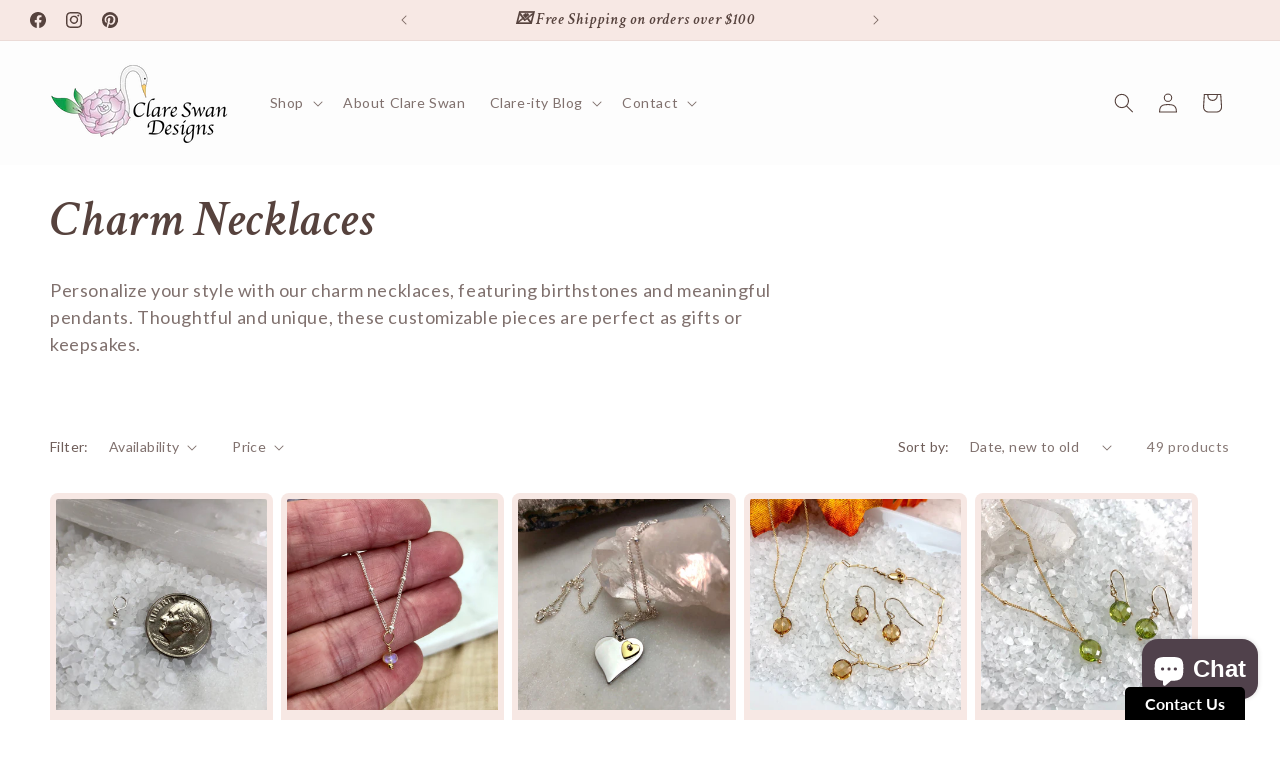

--- FILE ---
content_type: text/html; charset=utf-8
request_url: https://clareswandesigns.com/collections/charm-necklaces?page=2
body_size: 71036
content:
<!doctype html>
<html class="js" lang="en">
  <head>
    <meta charset="utf-8">
    <meta http-equiv="X-UA-Compatible" content="IE=edge">
    <meta name="viewport" content="width=device-width,initial-scale=1">
    <meta name="theme-color" content="">
    <link rel="canonical" href="https://clareswandesigns.com/collections/charm-necklaces?page=2"><link rel="icon" type="image/png" href="//clareswandesigns.com/cdn/shop/files/Clare_Swan_Designs_PetalGradient_noURL_800X800_withwhitebackground.png?crop=center&height=32&v=1659831447&width=32"><link rel="preconnect" href="https://fonts.shopifycdn.com" crossorigin><title>
      Charm Necklaces - Customizable &amp; Personalized Jewelry
 &ndash; Page 2 &ndash; Clare Swan Designs</title>

    
      <meta name="description" content="Shop unique charm necklaces with customizable options like birthstones and meaningful pendants. Perfect gifts for loved ones or yourself.">
    

    

<meta property="og:site_name" content="Clare Swan Designs">
<meta property="og:url" content="https://clareswandesigns.com/collections/charm-necklaces?page=2">
<meta property="og:title" content="Charm Necklaces - Customizable &amp; Personalized Jewelry">
<meta property="og:type" content="website">
<meta property="og:description" content="Shop unique charm necklaces with customizable options like birthstones and meaningful pendants. Perfect gifts for loved ones or yourself."><meta property="og:image" content="http://clareswandesigns.com/cdn/shop/collections/ClareSwanDesigns-Simple-Gold-Minimalist_3951.jpg?v=1752445655">
  <meta property="og:image:secure_url" content="https://clareswandesigns.com/cdn/shop/collections/ClareSwanDesigns-Simple-Gold-Minimalist_3951.jpg?v=1752445655">
  <meta property="og:image:width" content="4031">
  <meta property="og:image:height" content="3023"><meta name="twitter:card" content="summary_large_image">
<meta name="twitter:title" content="Charm Necklaces - Customizable &amp; Personalized Jewelry">
<meta name="twitter:description" content="Shop unique charm necklaces with customizable options like birthstones and meaningful pendants. Perfect gifts for loved ones or yourself.">


    <script src="//clareswandesigns.com/cdn/shop/t/8/assets/constants.js?v=132983761750457495441731859799" defer="defer"></script>
    <script src="//clareswandesigns.com/cdn/shop/t/8/assets/pubsub.js?v=158357773527763999511731859801" defer="defer"></script>
    <script src="//clareswandesigns.com/cdn/shop/t/8/assets/global.js?v=152862011079830610291731859799" defer="defer"></script>
    <script src="//clareswandesigns.com/cdn/shop/t/8/assets/details-disclosure.js?v=13653116266235556501731859799" defer="defer"></script>
    <script src="//clareswandesigns.com/cdn/shop/t/8/assets/details-modal.js?v=25581673532751508451731859799" defer="defer"></script>
    <script src="//clareswandesigns.com/cdn/shop/t/8/assets/search-form.js?v=133129549252120666541731859801" defer="defer"></script><script>window.performance && window.performance.mark && window.performance.mark('shopify.content_for_header.start');</script><meta id="shopify-digital-wallet" name="shopify-digital-wallet" content="/57390891144/digital_wallets/dialog">
<meta name="shopify-checkout-api-token" content="f6be3e1b8a43485197e1eca700db7111">
<meta id="in-context-paypal-metadata" data-shop-id="57390891144" data-venmo-supported="false" data-environment="production" data-locale="en_US" data-paypal-v4="true" data-currency="USD">
<link rel="alternate" type="application/atom+xml" title="Feed" href="/collections/charm-necklaces.atom" />
<link rel="prev" href="/collections/charm-necklaces?page=1">
<link rel="alternate" type="application/json+oembed" href="https://clareswandesigns.com/collections/charm-necklaces.oembed?page=2">
<script async="async" src="/checkouts/internal/preloads.js?locale=en-US"></script>
<link rel="preconnect" href="https://shop.app" crossorigin="anonymous">
<script async="async" src="https://shop.app/checkouts/internal/preloads.js?locale=en-US&shop_id=57390891144" crossorigin="anonymous"></script>
<script id="apple-pay-shop-capabilities" type="application/json">{"shopId":57390891144,"countryCode":"US","currencyCode":"USD","merchantCapabilities":["supports3DS"],"merchantId":"gid:\/\/shopify\/Shop\/57390891144","merchantName":"Clare Swan Designs","requiredBillingContactFields":["postalAddress","email"],"requiredShippingContactFields":["postalAddress","email"],"shippingType":"shipping","supportedNetworks":["visa","masterCard","discover","elo","jcb"],"total":{"type":"pending","label":"Clare Swan Designs","amount":"1.00"},"shopifyPaymentsEnabled":true,"supportsSubscriptions":true}</script>
<script id="shopify-features" type="application/json">{"accessToken":"f6be3e1b8a43485197e1eca700db7111","betas":["rich-media-storefront-analytics"],"domain":"clareswandesigns.com","predictiveSearch":true,"shopId":57390891144,"locale":"en"}</script>
<script>var Shopify = Shopify || {};
Shopify.shop = "clare-swan-designs.myshopify.com";
Shopify.locale = "en";
Shopify.currency = {"active":"USD","rate":"1.0"};
Shopify.country = "US";
Shopify.theme = {"name":"Latest Update as on Dec 1, 2024 - Dawn Theme","id":137091285128,"schema_name":"Dawn","schema_version":"15.2.0","theme_store_id":887,"role":"main"};
Shopify.theme.handle = "null";
Shopify.theme.style = {"id":null,"handle":null};
Shopify.cdnHost = "clareswandesigns.com/cdn";
Shopify.routes = Shopify.routes || {};
Shopify.routes.root = "/";</script>
<script type="module">!function(o){(o.Shopify=o.Shopify||{}).modules=!0}(window);</script>
<script>!function(o){function n(){var o=[];function n(){o.push(Array.prototype.slice.apply(arguments))}return n.q=o,n}var t=o.Shopify=o.Shopify||{};t.loadFeatures=n(),t.autoloadFeatures=n()}(window);</script>
<script>
  window.ShopifyPay = window.ShopifyPay || {};
  window.ShopifyPay.apiHost = "shop.app\/pay";
  window.ShopifyPay.redirectState = null;
</script>
<script id="shop-js-analytics" type="application/json">{"pageType":"collection"}</script>
<script defer="defer" async type="module" src="//clareswandesigns.com/cdn/shopifycloud/shop-js/modules/v2/client.init-shop-cart-sync_C5BV16lS.en.esm.js"></script>
<script defer="defer" async type="module" src="//clareswandesigns.com/cdn/shopifycloud/shop-js/modules/v2/chunk.common_CygWptCX.esm.js"></script>
<script type="module">
  await import("//clareswandesigns.com/cdn/shopifycloud/shop-js/modules/v2/client.init-shop-cart-sync_C5BV16lS.en.esm.js");
await import("//clareswandesigns.com/cdn/shopifycloud/shop-js/modules/v2/chunk.common_CygWptCX.esm.js");

  window.Shopify.SignInWithShop?.initShopCartSync?.({"fedCMEnabled":true,"windoidEnabled":true});

</script>
<script>
  window.Shopify = window.Shopify || {};
  if (!window.Shopify.featureAssets) window.Shopify.featureAssets = {};
  window.Shopify.featureAssets['shop-js'] = {"shop-cart-sync":["modules/v2/client.shop-cart-sync_ZFArdW7E.en.esm.js","modules/v2/chunk.common_CygWptCX.esm.js"],"init-fed-cm":["modules/v2/client.init-fed-cm_CmiC4vf6.en.esm.js","modules/v2/chunk.common_CygWptCX.esm.js"],"shop-button":["modules/v2/client.shop-button_tlx5R9nI.en.esm.js","modules/v2/chunk.common_CygWptCX.esm.js"],"shop-cash-offers":["modules/v2/client.shop-cash-offers_DOA2yAJr.en.esm.js","modules/v2/chunk.common_CygWptCX.esm.js","modules/v2/chunk.modal_D71HUcav.esm.js"],"init-windoid":["modules/v2/client.init-windoid_sURxWdc1.en.esm.js","modules/v2/chunk.common_CygWptCX.esm.js"],"shop-toast-manager":["modules/v2/client.shop-toast-manager_ClPi3nE9.en.esm.js","modules/v2/chunk.common_CygWptCX.esm.js"],"init-shop-email-lookup-coordinator":["modules/v2/client.init-shop-email-lookup-coordinator_B8hsDcYM.en.esm.js","modules/v2/chunk.common_CygWptCX.esm.js"],"init-shop-cart-sync":["modules/v2/client.init-shop-cart-sync_C5BV16lS.en.esm.js","modules/v2/chunk.common_CygWptCX.esm.js"],"avatar":["modules/v2/client.avatar_BTnouDA3.en.esm.js"],"pay-button":["modules/v2/client.pay-button_FdsNuTd3.en.esm.js","modules/v2/chunk.common_CygWptCX.esm.js"],"init-customer-accounts":["modules/v2/client.init-customer-accounts_DxDtT_ad.en.esm.js","modules/v2/client.shop-login-button_C5VAVYt1.en.esm.js","modules/v2/chunk.common_CygWptCX.esm.js","modules/v2/chunk.modal_D71HUcav.esm.js"],"init-shop-for-new-customer-accounts":["modules/v2/client.init-shop-for-new-customer-accounts_ChsxoAhi.en.esm.js","modules/v2/client.shop-login-button_C5VAVYt1.en.esm.js","modules/v2/chunk.common_CygWptCX.esm.js","modules/v2/chunk.modal_D71HUcav.esm.js"],"shop-login-button":["modules/v2/client.shop-login-button_C5VAVYt1.en.esm.js","modules/v2/chunk.common_CygWptCX.esm.js","modules/v2/chunk.modal_D71HUcav.esm.js"],"init-customer-accounts-sign-up":["modules/v2/client.init-customer-accounts-sign-up_CPSyQ0Tj.en.esm.js","modules/v2/client.shop-login-button_C5VAVYt1.en.esm.js","modules/v2/chunk.common_CygWptCX.esm.js","modules/v2/chunk.modal_D71HUcav.esm.js"],"shop-follow-button":["modules/v2/client.shop-follow-button_Cva4Ekp9.en.esm.js","modules/v2/chunk.common_CygWptCX.esm.js","modules/v2/chunk.modal_D71HUcav.esm.js"],"checkout-modal":["modules/v2/client.checkout-modal_BPM8l0SH.en.esm.js","modules/v2/chunk.common_CygWptCX.esm.js","modules/v2/chunk.modal_D71HUcav.esm.js"],"lead-capture":["modules/v2/client.lead-capture_Bi8yE_yS.en.esm.js","modules/v2/chunk.common_CygWptCX.esm.js","modules/v2/chunk.modal_D71HUcav.esm.js"],"shop-login":["modules/v2/client.shop-login_D6lNrXab.en.esm.js","modules/v2/chunk.common_CygWptCX.esm.js","modules/v2/chunk.modal_D71HUcav.esm.js"],"payment-terms":["modules/v2/client.payment-terms_CZxnsJam.en.esm.js","modules/v2/chunk.common_CygWptCX.esm.js","modules/v2/chunk.modal_D71HUcav.esm.js"]};
</script>
<script>(function() {
  var isLoaded = false;
  function asyncLoad() {
    if (isLoaded) return;
    isLoaded = true;
    var urls = ["https:\/\/chimpstatic.com\/mcjs-connected\/js\/users\/a94f23d1a2807913e6865a8bf\/31a9c352941e21c34979a47cb.js?shop=clare-swan-designs.myshopify.com","https:\/\/js.smile.io\/v1\/smile-shopify.js?shop=clare-swan-designs.myshopify.com"];
    for (var i = 0; i < urls.length; i++) {
      var s = document.createElement('script');
      s.type = 'text/javascript';
      s.async = true;
      s.src = urls[i];
      var x = document.getElementsByTagName('script')[0];
      x.parentNode.insertBefore(s, x);
    }
  };
  if(window.attachEvent) {
    window.attachEvent('onload', asyncLoad);
  } else {
    window.addEventListener('load', asyncLoad, false);
  }
})();</script>
<script id="__st">var __st={"a":57390891144,"offset":-28800,"reqid":"d0a9c240-209a-4c14-b676-5372a2b00242-1768724481","pageurl":"clareswandesigns.com\/collections\/charm-necklaces?page=2","u":"b722f67b4df6","p":"collection","rtyp":"collection","rid":274448973960};</script>
<script>window.ShopifyPaypalV4VisibilityTracking = true;</script>
<script id="captcha-bootstrap">!function(){'use strict';const t='contact',e='account',n='new_comment',o=[[t,t],['blogs',n],['comments',n],[t,'customer']],c=[[e,'customer_login'],[e,'guest_login'],[e,'recover_customer_password'],[e,'create_customer']],r=t=>t.map((([t,e])=>`form[action*='/${t}']:not([data-nocaptcha='true']) input[name='form_type'][value='${e}']`)).join(','),a=t=>()=>t?[...document.querySelectorAll(t)].map((t=>t.form)):[];function s(){const t=[...o],e=r(t);return a(e)}const i='password',u='form_key',d=['recaptcha-v3-token','g-recaptcha-response','h-captcha-response',i],f=()=>{try{return window.sessionStorage}catch{return}},m='__shopify_v',_=t=>t.elements[u];function p(t,e,n=!1){try{const o=window.sessionStorage,c=JSON.parse(o.getItem(e)),{data:r}=function(t){const{data:e,action:n}=t;return t[m]||n?{data:e,action:n}:{data:t,action:n}}(c);for(const[e,n]of Object.entries(r))t.elements[e]&&(t.elements[e].value=n);n&&o.removeItem(e)}catch(o){console.error('form repopulation failed',{error:o})}}const l='form_type',E='cptcha';function T(t){t.dataset[E]=!0}const w=window,h=w.document,L='Shopify',v='ce_forms',y='captcha';let A=!1;((t,e)=>{const n=(g='f06e6c50-85a8-45c8-87d0-21a2b65856fe',I='https://cdn.shopify.com/shopifycloud/storefront-forms-hcaptcha/ce_storefront_forms_captcha_hcaptcha.v1.5.2.iife.js',D={infoText:'Protected by hCaptcha',privacyText:'Privacy',termsText:'Terms'},(t,e,n)=>{const o=w[L][v],c=o.bindForm;if(c)return c(t,g,e,D).then(n);var r;o.q.push([[t,g,e,D],n]),r=I,A||(h.body.append(Object.assign(h.createElement('script'),{id:'captcha-provider',async:!0,src:r})),A=!0)});var g,I,D;w[L]=w[L]||{},w[L][v]=w[L][v]||{},w[L][v].q=[],w[L][y]=w[L][y]||{},w[L][y].protect=function(t,e){n(t,void 0,e),T(t)},Object.freeze(w[L][y]),function(t,e,n,w,h,L){const[v,y,A,g]=function(t,e,n){const i=e?o:[],u=t?c:[],d=[...i,...u],f=r(d),m=r(i),_=r(d.filter((([t,e])=>n.includes(e))));return[a(f),a(m),a(_),s()]}(w,h,L),I=t=>{const e=t.target;return e instanceof HTMLFormElement?e:e&&e.form},D=t=>v().includes(t);t.addEventListener('submit',(t=>{const e=I(t);if(!e)return;const n=D(e)&&!e.dataset.hcaptchaBound&&!e.dataset.recaptchaBound,o=_(e),c=g().includes(e)&&(!o||!o.value);(n||c)&&t.preventDefault(),c&&!n&&(function(t){try{if(!f())return;!function(t){const e=f();if(!e)return;const n=_(t);if(!n)return;const o=n.value;o&&e.removeItem(o)}(t);const e=Array.from(Array(32),(()=>Math.random().toString(36)[2])).join('');!function(t,e){_(t)||t.append(Object.assign(document.createElement('input'),{type:'hidden',name:u})),t.elements[u].value=e}(t,e),function(t,e){const n=f();if(!n)return;const o=[...t.querySelectorAll(`input[type='${i}']`)].map((({name:t})=>t)),c=[...d,...o],r={};for(const[a,s]of new FormData(t).entries())c.includes(a)||(r[a]=s);n.setItem(e,JSON.stringify({[m]:1,action:t.action,data:r}))}(t,e)}catch(e){console.error('failed to persist form',e)}}(e),e.submit())}));const S=(t,e)=>{t&&!t.dataset[E]&&(n(t,e.some((e=>e===t))),T(t))};for(const o of['focusin','change'])t.addEventListener(o,(t=>{const e=I(t);D(e)&&S(e,y())}));const B=e.get('form_key'),M=e.get(l),P=B&&M;t.addEventListener('DOMContentLoaded',(()=>{const t=y();if(P)for(const e of t)e.elements[l].value===M&&p(e,B);[...new Set([...A(),...v().filter((t=>'true'===t.dataset.shopifyCaptcha))])].forEach((e=>S(e,t)))}))}(h,new URLSearchParams(w.location.search),n,t,e,['guest_login'])})(!0,!0)}();</script>
<script integrity="sha256-4kQ18oKyAcykRKYeNunJcIwy7WH5gtpwJnB7kiuLZ1E=" data-source-attribution="shopify.loadfeatures" defer="defer" src="//clareswandesigns.com/cdn/shopifycloud/storefront/assets/storefront/load_feature-a0a9edcb.js" crossorigin="anonymous"></script>
<script crossorigin="anonymous" defer="defer" src="//clareswandesigns.com/cdn/shopifycloud/storefront/assets/shopify_pay/storefront-65b4c6d7.js?v=20250812"></script>
<script data-source-attribution="shopify.dynamic_checkout.dynamic.init">var Shopify=Shopify||{};Shopify.PaymentButton=Shopify.PaymentButton||{isStorefrontPortableWallets:!0,init:function(){window.Shopify.PaymentButton.init=function(){};var t=document.createElement("script");t.src="https://clareswandesigns.com/cdn/shopifycloud/portable-wallets/latest/portable-wallets.en.js",t.type="module",document.head.appendChild(t)}};
</script>
<script data-source-attribution="shopify.dynamic_checkout.buyer_consent">
  function portableWalletsHideBuyerConsent(e){var t=document.getElementById("shopify-buyer-consent"),n=document.getElementById("shopify-subscription-policy-button");t&&n&&(t.classList.add("hidden"),t.setAttribute("aria-hidden","true"),n.removeEventListener("click",e))}function portableWalletsShowBuyerConsent(e){var t=document.getElementById("shopify-buyer-consent"),n=document.getElementById("shopify-subscription-policy-button");t&&n&&(t.classList.remove("hidden"),t.removeAttribute("aria-hidden"),n.addEventListener("click",e))}window.Shopify?.PaymentButton&&(window.Shopify.PaymentButton.hideBuyerConsent=portableWalletsHideBuyerConsent,window.Shopify.PaymentButton.showBuyerConsent=portableWalletsShowBuyerConsent);
</script>
<script data-source-attribution="shopify.dynamic_checkout.cart.bootstrap">document.addEventListener("DOMContentLoaded",(function(){function t(){return document.querySelector("shopify-accelerated-checkout-cart, shopify-accelerated-checkout")}if(t())Shopify.PaymentButton.init();else{new MutationObserver((function(e,n){t()&&(Shopify.PaymentButton.init(),n.disconnect())})).observe(document.body,{childList:!0,subtree:!0})}}));
</script>
<link id="shopify-accelerated-checkout-styles" rel="stylesheet" media="screen" href="https://clareswandesigns.com/cdn/shopifycloud/portable-wallets/latest/accelerated-checkout-backwards-compat.css" crossorigin="anonymous">
<style id="shopify-accelerated-checkout-cart">
        #shopify-buyer-consent {
  margin-top: 1em;
  display: inline-block;
  width: 100%;
}

#shopify-buyer-consent.hidden {
  display: none;
}

#shopify-subscription-policy-button {
  background: none;
  border: none;
  padding: 0;
  text-decoration: underline;
  font-size: inherit;
  cursor: pointer;
}

#shopify-subscription-policy-button::before {
  box-shadow: none;
}

      </style>
<script id="sections-script" data-sections="header" defer="defer" src="//clareswandesigns.com/cdn/shop/t/8/compiled_assets/scripts.js?6519"></script>
<script>window.performance && window.performance.mark && window.performance.mark('shopify.content_for_header.end');</script>


    <style data-shopify>
      @font-face {
  font-family: Lato;
  font-weight: 400;
  font-style: normal;
  font-display: swap;
  src: url("//clareswandesigns.com/cdn/fonts/lato/lato_n4.c3b93d431f0091c8be23185e15c9d1fee1e971c5.woff2") format("woff2"),
       url("//clareswandesigns.com/cdn/fonts/lato/lato_n4.d5c00c781efb195594fd2fd4ad04f7882949e327.woff") format("woff");
}

      @font-face {
  font-family: Lato;
  font-weight: 700;
  font-style: normal;
  font-display: swap;
  src: url("//clareswandesigns.com/cdn/fonts/lato/lato_n7.900f219bc7337bc57a7a2151983f0a4a4d9d5dcf.woff2") format("woff2"),
       url("//clareswandesigns.com/cdn/fonts/lato/lato_n7.a55c60751adcc35be7c4f8a0313f9698598612ee.woff") format("woff");
}

      @font-face {
  font-family: Lato;
  font-weight: 400;
  font-style: italic;
  font-display: swap;
  src: url("//clareswandesigns.com/cdn/fonts/lato/lato_i4.09c847adc47c2fefc3368f2e241a3712168bc4b6.woff2") format("woff2"),
       url("//clareswandesigns.com/cdn/fonts/lato/lato_i4.3c7d9eb6c1b0a2bf62d892c3ee4582b016d0f30c.woff") format("woff");
}

      @font-face {
  font-family: Lato;
  font-weight: 700;
  font-style: italic;
  font-display: swap;
  src: url("//clareswandesigns.com/cdn/fonts/lato/lato_i7.16ba75868b37083a879b8dd9f2be44e067dfbf92.woff2") format("woff2"),
       url("//clareswandesigns.com/cdn/fonts/lato/lato_i7.4c07c2b3b7e64ab516aa2f2081d2bb0366b9dce8.woff") format("woff");
}

      @font-face {
  font-family: "Crimson Text";
  font-weight: 600;
  font-style: italic;
  font-display: swap;
  src: url("//clareswandesigns.com/cdn/fonts/crimson_text/crimsontext_i6.efcbcf155f449af66b7b8f498474e4319edc7549.woff2") format("woff2"),
       url("//clareswandesigns.com/cdn/fonts/crimson_text/crimsontext_i6.ccae38dba068de44c35334161e4fd8cc65e51b44.woff") format("woff");
}


      
        :root,
        .color-scheme-1 {
          --color-background: 255,255,255;
        
          --gradient-background: #ffffff;
        

        

        --color-foreground: 86,66,61;
        --color-background-contrast: 191,191,191;
        --color-shadow: 86,66,61;
        --color-button: 207,161,148;
        --color-button-text: 255,255,255;
        --color-secondary-button: 255,255,255;
        --color-secondary-button-text: 207,161,148;
        --color-link: 207,161,148;
        --color-badge-foreground: 86,66,61;
        --color-badge-background: 255,255,255;
        --color-badge-border: 86,66,61;
        --payment-terms-background-color: rgb(255 255 255);
      }
      
        
        .color-scheme-2 {
          --color-background: 247,232,228;
        
          --gradient-background: #f7e8e4;
        

        

        --color-foreground: 86,66,61;
        --color-background-contrast: 218,148,130;
        --color-shadow: 207,161,148;
        --color-button: 212,175,55;
        --color-button-text: 255,255,255;
        --color-secondary-button: 247,232,228;
        --color-secondary-button-text: 207,161,148;
        --color-link: 207,161,148;
        --color-badge-foreground: 86,66,61;
        --color-badge-background: 247,232,228;
        --color-badge-border: 86,66,61;
        --payment-terms-background-color: rgb(247 232 228);
      }
      
        
        .color-scheme-3 {
          --color-background: 253,248,246;
        
          --gradient-background: #fdf8f6;
        

        

        --color-foreground: 86,66,61;
        --color-background-contrast: 230,167,142;
        --color-shadow: 86,66,61;
        --color-button: 207,161,148;
        --color-button-text: 255,255,255;
        --color-secondary-button: 253,248,246;
        --color-secondary-button-text: 212,175,55;
        --color-link: 212,175,55;
        --color-badge-foreground: 86,66,61;
        --color-badge-background: 253,248,246;
        --color-badge-border: 86,66,61;
        --payment-terms-background-color: rgb(253 248 246);
      }
      
        
        .color-scheme-4 {
          --color-background: 255,255,255;
        
          --gradient-background: #ffffff;
        

        

        --color-foreground: 86,66,61;
        --color-background-contrast: 191,191,191;
        --color-shadow: 86,66,61;
        --color-button: 170,184,160;
        --color-button-text: 255,255,255;
        --color-secondary-button: 255,255,255;
        --color-secondary-button-text: 207,161,148;
        --color-link: 207,161,148;
        --color-badge-foreground: 86,66,61;
        --color-badge-background: 255,255,255;
        --color-badge-border: 86,66,61;
        --payment-terms-background-color: rgb(255 255 255);
      }
      
        
        .color-scheme-5 {
          --color-background: 253,253,253;
        
          --gradient-background: #fdfdfd;
        

        

        --color-foreground: 86,66,61;
        --color-background-contrast: 189,189,189;
        --color-shadow: 207,161,148;
        --color-button: 247,232,228;
        --color-button-text: 255,255,255;
        --color-secondary-button: 253,253,253;
        --color-secondary-button-text: 207,161,148;
        --color-link: 207,161,148;
        --color-badge-foreground: 86,66,61;
        --color-badge-background: 253,253,253;
        --color-badge-border: 86,66,61;
        --payment-terms-background-color: rgb(253 253 253);
      }
      
        
        .color-scheme-5539062c-7c8d-4c78-b888-1fd9744850cc {
          --color-background: 86,66,61;
        
          --gradient-background: #56423d;
        

        

        --color-foreground: 255,255,255;
        --color-background-contrast: 11,9,8;
        --color-shadow: 207,161,148;
        --color-button: 207,161,148;
        --color-button-text: 255,255,255;
        --color-secondary-button: 86,66,61;
        --color-secondary-button-text: 255,255,255;
        --color-link: 255,255,255;
        --color-badge-foreground: 255,255,255;
        --color-badge-background: 86,66,61;
        --color-badge-border: 255,255,255;
        --payment-terms-background-color: rgb(86 66 61);
      }
      
        
        .color-scheme-9574bf7e-b15a-42cf-bf3e-88bbf7c921bc {
          --color-background: 255,255,255;
        
          --gradient-background: #ffffff;
        

        

        --color-foreground: 86,66,61;
        --color-background-contrast: 191,191,191;
        --color-shadow: 86,66,61;
        --color-button: 207,161,148;
        --color-button-text: 255,255,255;
        --color-secondary-button: 255,255,255;
        --color-secondary-button-text: 207,161,148;
        --color-link: 207,161,148;
        --color-badge-foreground: 86,66,61;
        --color-badge-background: 255,255,255;
        --color-badge-border: 86,66,61;
        --payment-terms-background-color: rgb(255 255 255);
      }
      

      body, .color-scheme-1, .color-scheme-2, .color-scheme-3, .color-scheme-4, .color-scheme-5, .color-scheme-5539062c-7c8d-4c78-b888-1fd9744850cc, .color-scheme-9574bf7e-b15a-42cf-bf3e-88bbf7c921bc {
        color: rgba(var(--color-foreground), 0.75);
        background-color: rgb(var(--color-background));
      }

      :root {
        --font-body-family: Lato, sans-serif;
        --font-body-style: normal;
        --font-body-weight: 400;
        --font-body-weight-bold: 700;

        --font-heading-family: "Crimson Text", serif;
        --font-heading-style: italic;
        --font-heading-weight: 600;

        --font-body-scale: 1.0;
        --font-heading-scale: 1.25;

        --media-padding: px;
        --media-border-opacity: 0.05;
        --media-border-width: 1px;
        --media-radius: 8px;
        --media-shadow-opacity: 0.0;
        --media-shadow-horizontal-offset: 0px;
        --media-shadow-vertical-offset: 4px;
        --media-shadow-blur-radius: 5px;
        --media-shadow-visible: 0;

        --page-width: 140rem;
        --page-width-margin: 0rem;

        --product-card-image-padding: 0.6rem;
        --product-card-corner-radius: 0.8rem;
        --product-card-text-alignment: left;
        --product-card-border-width: 0.0rem;
        --product-card-border-opacity: 0.1;
        --product-card-shadow-opacity: 0.0;
        --product-card-shadow-visible: 0;
        --product-card-shadow-horizontal-offset: 0.0rem;
        --product-card-shadow-vertical-offset: 0.4rem;
        --product-card-shadow-blur-radius: 0.5rem;

        --collection-card-image-padding: 0.0rem;
        --collection-card-corner-radius: 0.8rem;
        --collection-card-text-alignment: center;
        --collection-card-border-width: 0.0rem;
        --collection-card-border-opacity: 0.0;
        --collection-card-shadow-opacity: 0.1;
        --collection-card-shadow-visible: 1;
        --collection-card-shadow-horizontal-offset: 0.0rem;
        --collection-card-shadow-vertical-offset: 0.4rem;
        --collection-card-shadow-blur-radius: 0.5rem;

        --blog-card-image-padding: 0.0rem;
        --blog-card-corner-radius: 0.0rem;
        --blog-card-text-alignment: left;
        --blog-card-border-width: 0.0rem;
        --blog-card-border-opacity: 0.0;
        --blog-card-shadow-opacity: 0.1;
        --blog-card-shadow-visible: 1;
        --blog-card-shadow-horizontal-offset: 0.0rem;
        --blog-card-shadow-vertical-offset: 0.0rem;
        --blog-card-shadow-blur-radius: 0.0rem;

        --badge-corner-radius: 0.8rem;

        --popup-border-width: 1px;
        --popup-border-opacity: 0.1;
        --popup-corner-radius: 8px;
        --popup-shadow-opacity: 0.0;
        --popup-shadow-horizontal-offset: 0px;
        --popup-shadow-vertical-offset: 4px;
        --popup-shadow-blur-radius: 5px;

        --drawer-border-width: 1px;
        --drawer-border-opacity: 0.1;
        --drawer-shadow-opacity: 0.0;
        --drawer-shadow-horizontal-offset: 0px;
        --drawer-shadow-vertical-offset: 4px;
        --drawer-shadow-blur-radius: 5px;

        --spacing-sections-desktop: 12px;
        --spacing-sections-mobile: 12px;

        --grid-desktop-vertical-spacing: 8px;
        --grid-desktop-horizontal-spacing: 8px;
        --grid-mobile-vertical-spacing: 4px;
        --grid-mobile-horizontal-spacing: 4px;

        --text-boxes-border-opacity: 0.1;
        --text-boxes-border-width: 0px;
        --text-boxes-radius: 0px;
        --text-boxes-shadow-opacity: 0.0;
        --text-boxes-shadow-visible: 0;
        --text-boxes-shadow-horizontal-offset: 0px;
        --text-boxes-shadow-vertical-offset: 4px;
        --text-boxes-shadow-blur-radius: 5px;

        --buttons-radius: 0px;
        --buttons-radius-outset: 0px;
        --buttons-border-width: 1px;
        --buttons-border-opacity: 0.8;
        --buttons-shadow-opacity: 0.0;
        --buttons-shadow-visible: 0;
        --buttons-shadow-horizontal-offset: 0px;
        --buttons-shadow-vertical-offset: 4px;
        --buttons-shadow-blur-radius: 5px;
        --buttons-border-offset: 0px;

        --inputs-radius: 8px;
        --inputs-border-width: 2px;
        --inputs-border-opacity: 0.55;
        --inputs-shadow-opacity: 0.0;
        --inputs-shadow-horizontal-offset: 0px;
        --inputs-margin-offset: 0px;
        --inputs-shadow-vertical-offset: 4px;
        --inputs-shadow-blur-radius: 5px;
        --inputs-radius-outset: 10px;

        --variant-pills-radius: 4px;
        --variant-pills-border-width: 1px;
        --variant-pills-border-opacity: 0.55;
        --variant-pills-shadow-opacity: 0.0;
        --variant-pills-shadow-horizontal-offset: 0px;
        --variant-pills-shadow-vertical-offset: 4px;
        --variant-pills-shadow-blur-radius: 5px;
      }

      *,
      *::before,
      *::after {
        box-sizing: inherit;
      }

      html {
        box-sizing: border-box;
        font-size: calc(var(--font-body-scale) * 62.5%);
        height: 100%;
      }

      body {
        display: grid;
        grid-template-rows: auto auto 1fr auto;
        grid-template-columns: 100%;
        min-height: 100%;
        margin: 0;
        font-size: 1.5rem;
        letter-spacing: 0.06rem;
        line-height: calc(1 + 0.8 / var(--font-body-scale));
        font-family: var(--font-body-family);
        font-style: var(--font-body-style);
        font-weight: var(--font-body-weight);
      }

      @media screen and (min-width: 750px) {
        body {
          font-size: 1.6rem;
        }
      }
    </style>

    <link href="//clareswandesigns.com/cdn/shop/t/8/assets/base.css?v=65745003674391505791738304489" rel="stylesheet" type="text/css" media="all" />
    <link rel="stylesheet" href="//clareswandesigns.com/cdn/shop/t/8/assets/component-cart-items.css?v=123238115697927560811731859798" media="print" onload="this.media='all'"><link href="//clareswandesigns.com/cdn/shop/t/8/assets/component-cart-drawer.css?v=112801333748515159671731859798" rel="stylesheet" type="text/css" media="all" />
      <link href="//clareswandesigns.com/cdn/shop/t/8/assets/component-cart.css?v=164708765130180853531731859798" rel="stylesheet" type="text/css" media="all" />
      <link href="//clareswandesigns.com/cdn/shop/t/8/assets/component-totals.css?v=15906652033866631521731859799" rel="stylesheet" type="text/css" media="all" />
      <link href="//clareswandesigns.com/cdn/shop/t/8/assets/component-price.css?v=70172745017360139101731859798" rel="stylesheet" type="text/css" media="all" />
      <link href="//clareswandesigns.com/cdn/shop/t/8/assets/component-discounts.css?v=152760482443307489271731859798" rel="stylesheet" type="text/css" media="all" />

      <link rel="preload" as="font" href="//clareswandesigns.com/cdn/fonts/lato/lato_n4.c3b93d431f0091c8be23185e15c9d1fee1e971c5.woff2" type="font/woff2" crossorigin>
      

      <link rel="preload" as="font" href="//clareswandesigns.com/cdn/fonts/crimson_text/crimsontext_i6.efcbcf155f449af66b7b8f498474e4319edc7549.woff2" type="font/woff2" crossorigin>
      
<link
        rel="stylesheet"
        href="//clareswandesigns.com/cdn/shop/t/8/assets/component-predictive-search.css?v=118923337488134913561731859798"
        media="print"
        onload="this.media='all'"
      ><script>
      if (Shopify.designMode) {
        document.documentElement.classList.add('shopify-design-mode');
      }
    </script>
  <!-- BEGIN app block: shopify://apps/avis-product-options/blocks/avisplus-product-options/e076618e-4c9c-447f-ad6d-4f1577799c29 -->


<script>
    window.OpusNoShadowRoot=true;
    window.apo_js_loaded={options:!1,style_collection:!1,style_product:!1,minicart:!1};
    window.ap_front_settings = {
      root_api:"https://apo-api.avisplus.io/",
      check_on: {add_to_cart: false, check_out: false},
      page_type: "collection",
      shop_id: "57390891144",
      money_format: "${{amount}}",
      money_with_currency_format: "${{amount}} USD",
      icon_tooltip: "https://cdn.shopify.com/extensions/019bcf58-a117-7062-8b45-fbe736070fa3/avis-options-v1.7.134.31/assets/tooltip.svg",
      currency_code: '',
      url_jquery: "https://cdn.shopify.com/extensions/019bcf58-a117-7062-8b45-fbe736070fa3/avis-options-v1.7.134.31/assets/jquery-3.6.0.min.js",
      theme_name: "",
      customer: null ,
      customer_order_count: ``,
      curCountryCode: `US`,
      url_css_date: "https://cdn.shopify.com/extensions/019bcf58-a117-7062-8b45-fbe736070fa3/avis-options-v1.7.134.31/assets/apo-date.min.css",
      url_css_main_v1: "https://cdn.shopify.com/extensions/019bcf58-a117-7062-8b45-fbe736070fa3/avis-options-v1.7.134.31/assets/apo-product-options_v1.min.css",
      url_css_main_v2: "https://cdn.shopify.com/extensions/019bcf58-a117-7062-8b45-fbe736070fa3/avis-options-v1.7.134.31/assets/apo-product-options_v2.min.css",
      joinAddCharge: "|",
      cart_collections: [],
      inventories: {},
      product_info: {
        product: null,
        product_id: ``,
        collections: []
      },
    };
  window.avisConfigs = window.ap_front_settings;window.ap_front_settings.config = {};
    window.ap_front_settings.config.app_v = 'v2';
    window.apoThemeConfigs = null;
    window.ap_front_settings.config["optionset"]=[];
    window.apoOptionLocales = {options:null, config: null, version: "2025-01", avisOptions:{}, avisSettings:{}, locale:"en"};
    window.apoOptionLocales.convertLocales = function (locale) {
        var localeUpper = locale.toUpperCase();
        return ["PT-BR","PT-PT", "ZH-CN","ZH-TW"].includes(localeUpper) ? localeUpper.replace("-", "_") : localeUpper.match(/^[a-zA-Z]{2}-[a-zA-Z]{2}$/) ? localeUpper.substring(0, 2) : localeUpper;
    };var styleOptions = [];
    var avisListLocales = {};
    var listKeyMeta = [];
    var AvisOptionsData = AvisOptionsData || {};
        window.ap_front_settings.config['config_app'] =  {"enabled":"true","show_cart_discount":"false","shop_id":"57390891144","text_price_add":"Selection will add {price_add} to the price","text_customization_cost_for":"Customization Cost for","text_alert_text_input":"Please add your personalized text before adding this item to cart","text_alert_number_input":"Please enter a number before adding this item to cart","text_alert_checkbox_radio_swatches_input":"Please select your options before adding this item to cart","text_alert_text_select":"Please select an option before adding this item to cart","text_file_upload_button":"Choose File","text_alert_file_upload":"Please upload file before adding this item to cart","dynamic_checkout_notification":"This product cannot be purchased using this checkout method. Please add the item to cart, then proceed to checkout from the cart.","text_alert_switch":"Please confirm your options status before adding this item to cart","text_alert_color_picker":"Please add your personalized color before adding this item to cart","text_alert_validate_phone":"Invalid phone number","text_alert_validate_email":"Invalid email format","text_alert_validate_only_letters":"Please enter only letters before adding this item to cart","text_alert_validate_only_letters_number":"Please enter only letters and numbers before adding this item to cart","customize_alert_required_min_selections":"Please select at least {min_selections} option(s) before adding this item to cart","customize_alert_required_min_quantity":"Please select at least {min_quantity} item(s) before adding this item to cart","customize_alert_required_min_characters":"Please enter at least {min_length} letters before adding this item to cart","text_customization_notification_min_characters":"Type at least {min_length} characters","text_customization_notification_min_quantity":"Selected {selected_quantity} item(s). Please select at least {min_total_quantity} item(s)","text_customization_notification_max_quantity":"Selected {selected_quantity} out of {max_total_quantity} item(s)","text_edit_options_cart":"Edit options","text_cancel_edit_options_cart":"Cancel","text_save_changes_edit_options_cart":"Save changes","show_watermark_on_product_page":true,"use_css_version":"v2","customize_options":{"general":{"option_title_color":{"color":"theme","with_theme_default":true,"default_value":"#000"},"tooltip_help_text_color":{"color":"default","with_theme_default":false,"default_value":"#000"},"below_help_text_color":{"color":"theme","with_theme_default":true,"default_value":"#000"},"variant_title_color":{"color":"theme","with_theme_default":true,"default_value":"#000"},"option_box_bg_color":{"color":"transparent","with_theme_default":true,"default_value":"#fff"},"option_box_border_color":{"color":"transparent","with_theme_default":true,"default_value":"#fff"},"option_title_font_size":"18","tooltip_help_text_font_size":"14","below_help_text_font_size":"14","variant_title_font_size":"18","border_shape":"square","option_box_padding":0,"option_box_radius":4,"column_width":"default","option_title_bold":true,"option_title_italic":false,"option_title_underline":false,"option_variant_bold":false,"option_variant_italic":false,"option_variant_underline":false,"column_width_variant":"default","option_title_line_through":false,"option_variant_line_through":false,"column_width_variant_custom":5,"border_color":{"color":"default","with_theme_default":false,"default_value":"#a9a8a8"},"bg_color":{"color":"default","with_theme_default":false,"default_value":"#fff"},"notification_text_color":{"color":"default","with_theme_default":false,"default_value":"#000"},"add_charge_amount_color":{"color":"default","with_theme_default":false,"default_value":"#ad0000"}},"input_field":{"border_color":{"color":"default","with_theme_default":false,"default_value":"#e5e5e5"},"bg_color":{"color":"transparent","with_theme_default":true,"default_value":"#fff"},"input_text_color":{"color":"default","with_theme_default":false,"default_value":"#000"},"border_shape":"rounded","border_radius":9,"column_width":100,"input_field_box_padding":12},"radio_btn":{"default_btn_color":{"color":"default","with_theme_default":false,"default_value":"#ad0000"},"pill_text_selected_color":{"color":"default","with_theme_default":false,"default_value":"#fff"},"pill_text_unselected_color":{"color":"theme","with_theme_default":true,"default_value":"#000"},"pill_border_selected_color":{"color":"default","with_theme_default":false,"default_value":"#000"},"pill_border_unselected_color":{"color":"default","with_theme_default":false,"default_value":"#000"},"pill_bg_selected_color":{"color":"default","with_theme_default":false,"default_value":"#000"},"pill_bg_unselected_color":{"color":"transparent","with_theme_default":true,"default_value":"#fff"},"variant_title_color":{"color":"theme","with_theme_default":true,"default_value":"#000"},"shape":"default","border_radius":"6","column_width":100,"pill_box_padding":8,"is_check_column_variant_pc":["default"],"is_check_column_variant_mobile":["default"],"column_variant_radio_pc":2,"column_variant_radio_mobile":2},"checkbox":{"default_btn_color":{"color":"default","with_theme_default":false,"default_value":"#ad0000"},"pill_text_selected_color":{"color":"default","with_theme_default":false,"default_value":"#fff"},"pill_text_unselected_color":{"color":"theme","with_theme_default":true,"default_value":"#000"},"pill_border_selected_color":{"color":"default","with_theme_default":false,"default_value":"#000"},"pill_border_unselected_color":{"color":"default","with_theme_default":false,"default_value":"#000"},"pill_bg_selected_color":{"color":"default","with_theme_default":false,"default_value":"#000"},"pill_bg_unselected_color":{"color":"transparent","with_theme_default":true,"default_value":"#fff"},"variant_title_color":{"color":"theme","with_theme_default":true,"default_value":"#000"},"shape":"default","border_radius":"6","column_width":65,"pill_box_padding":8,"is_check_column_variant_pc":["default"],"is_check_column_variant_mobile":["default"],"column_variant_checkbox_pc":2,"column_variant_checkbox_mobile":2},"select":{"border_color":{"color":"default","with_theme_default":false,"default_value":"#e5e5e5"},"bg_color":{"color":"transparent","with_theme_default":true,"default_value":"#fff"},"text_color":{"color":"default","with_theme_default":false,"default_value":"#000"},"border_shape":"square","border_radius":4,"column_width":100,"value_selected_bg_color":{"color":"transparent","with_theme_default":true,"default_value":"#dedede"},"value_selected_color":{"color":"default","with_theme_default":false,"default_value":"#000"},"placeholder_color":{"color":"default","with_theme_default":false,"default_value":"#b1b7ba"},"value_selected_border_radius":4,"value_selected_border_shape":"square","swatch_shape":"square","swatch_size":1},"swatch":{"border_selected_color":{"color":"default","with_theme_default":false,"default_value":"#ad0000"},"border_unselected_color":{"color":"default","with_theme_default":false,"default_value":"#50505070"},"variant_title_color":{"color":"theme","with_theme_default":true,"default_value":"#000"},"tick_color":{"color":"default","with_theme_default":false,"default_value":"#fff"},"hidden_variant_title":false,"swatch_shape":"square","swatch_size":2.5,"column_width":100,"hover_image":true,"is_check_column_variant_pc":["default"],"is_check_column_variant_mobile":["default"],"column_variant_swatch_pc":2,"column_variant_swatch_mobile":2},"file":{"btn_color":{"color":"default","with_theme_default":false,"default_value":"#fde5e5"},"text_color":{"color":"default","with_theme_default":false,"default_value":"#f82020"},"column_width":"default"},"add_charge":{"border_color":{"color":"default","with_theme_default":false,"default_value":"#a9a8a8"},"bg_color":{"color":"default","with_theme_default":false,"default_value":"#fff"},"notification_text_color":{"color":"default","with_theme_default":false,"default_value":"#000"},"add_charge_amount_color":{"color":"default","with_theme_default":false,"default_value":"#ad0000"},"column_width":"default"},"discount":{"border_color":{"color":"default","with_theme_default":false,"default_value":"#d5d5d5"},"bg_color":{"color":"default","with_theme_default":false,"default_value":"#fff"},"text_color":{"color":"default","with_theme_default":false,"default_value":"#000"},"focus_border_color":{"color":"default","with_theme_default":false,"default_value":"#1878b9"},"focus_bg_color":{"color":"default","with_theme_default":false,"default_value":"#fff"},"btn_bg_color":{"color":"default","with_theme_default":false,"default_value":"#1878b9"},"btn_text_color":{"color":"default","with_theme_default":false,"default_value":"#fff"}},"switch":{"color_switch_on":{"color":"default","with_theme_default":false,"default_value":"#ad0000"},"color_switch_off":{"color":"default","with_theme_default":false,"default_value":"#cccccc"},"slider_round_color":{"color":"default","with_theme_default":false,"default_value":"#ffffff"}},"button":{"default_btn_color":{"color":"default","with_theme_default":false,"default_value":"#ad0000"},"pill_text_selected_color":{"color":"default","with_theme_default":false,"default_value":"#fff"},"pill_text_unselected_color":{"color":"theme","with_theme_default":true,"default_value":"#000"},"pill_border_selected_color":{"color":"default","with_theme_default":false,"default_value":"#000"},"pill_border_unselected_color":{"color":"default","with_theme_default":false,"default_value":"#000"},"pill_bg_selected_color":{"color":"default","with_theme_default":false,"default_value":"#000"},"pill_bg_unselected_color":{"color":"transparent","with_theme_default":true,"default_value":"#fff"},"hover_bg_color":{"color":"default","with_theme_default":false,"default_value":"#000"},"hover_text_color":{"color":"default","with_theme_default":false,"default_value":"#fff"},"hover_border_color":{"color":"default","with_theme_default":false,"default_value":"#000"},"padding_top_bottom":8,"padding_left_right":8,"variant_title_color":{"color":"theme","with_theme_default":true,"default_value":"#000"},"shape":"default","border_radius":4,"border_radius_type":"Rounded","column_width":"default","pill_box_padding":8,"is_check_column_variant_pc":["default"],"is_check_column_variant_mobile":["default"],"column_variant_button_pc":2,"column_variant_button_mobile":2}},"customize_discount_box_css":"\n      .avis-discount-input {\n        \n        \n        \n      }\n\n      .avis-discount-input:focus {\n        \n        \n      }\n\n      .avis-discount-apply {\n        \n        \n      }\n\n    ","history_create_at":"2023-04-07T00:24:25.815Z","widget":{"position":"default","selector":""},"product_page":{"validate_settings":"alert","validate_effect":false},"hide_hover_img_swatches":"","shopify_option":{"setting":{"s_show_product_page":false,"s_show_collection_page":false,"s_show_button_addcart":false,"s_is_addcart_ajax":false,"s_show_option_name_product":true,"s_show_option_name_collection":true,"s_show_limit_number_swatch":false,"s_limit_number_swatch":5,"s_show_tooltip_product":true,"tooltip_product_image":false,"s_show_tooltip_collection":true},"localization":{"add_to_cart":"Add to cart","added_to_cart":"Added to cart","sold_out":"Sold out"}},"theme_key":null,"appPlan":"OLD"};
        window.apoOptionLocales.config = {"primary_locale":"en","storefront_connect":"84ba2ddd1a26781e3506a6e4f85d03f4"};// Option setswindow.ap_front_settings.config["optionset"].push({"sort":0,"select_customer_type":"all","customers":[],"option_set_tag":"","_id":"64822baf49e35160fc309adb","shop_id":"57390891144","option_set_name":"Option set 5","all_products":false,"rule_sets":[[{"type":"tag","selector":""}]],"options":[{"_id":"6482292249e35160fc309a45","shop_id":"57390891144","option_id":"-GfUPJSzclBrwOS0kYpoQ4fD6Tz6l1","option_name":"Sterling T-Pearl chain","label_product":"Choose your Chain","label_cart":"Chain selection","type":"radio","class_name":"","default_value":"","min":null,"max":null,"min_selections":null,"max_selections":null,"placeholder":"","max_length":null,"allow_multiple":"false","help_text":"","help_text_select":"tooltip","allow_hover_img":"true","option_values":[{"option_id":"","value_id":"Rwqj-nJEPDkR0J03VU8ThPen0xlSub","value":"16-18\" Adjustable Cable Chain","price":0,"percentageCharge":0,"type":"adjustprice","productId":"","productVariationId":"","productName":"","swatch":{"color":"","file_image_url":"","is_color":true}},{"option_id":"","value_id":"xUMw4jS9nE0JezapcRouB7_SHa6oIi","value":"16-18\" Adjustable Ball Chain","price":0,"percentageCharge":0,"type":"adjustprice","productId":"","productVariationId":"","productName":"","swatch":{"color":"","file_image_url":"","is_color":true}}],"conditional_logic":{"type":"show","logic":"all","condition_items":[]},"is_option_set":true,"is_option_default_value":false,"sort":1,"allow_value":"","required":true,"created_at":"2023-06-08T19:16:50.959Z","updated_at":"2023-06-08T19:17:07.126Z","checked":true,"key":"F6xFZuJ18J28Q9go9o4HIIm88WBpwd","input_name":"Radio Buttons","input":"radio","error_message":null},{"shop_id":"","option_id":"q9oKKjX1xcfzw97EIWcShENu_5XSFM","option_name":"Choose your Pearl","label_product":"Choose Your Pearl","label_cart":"Pearl Choice","type":"radio","class_name":"","default_value":"","min":"","max":"","min_selections":"","max_selections":"","placeholder":"","max_length":"","allow_multiple":"false","allow_hover_img":"true","help_text":"","help_text_select":"tooltip","option_values":[{"option_id":"","value_id":"qHS0hlvwl5Q2eB4h8U7Tx6zuTOqcwY","value":"Option 1","price":0,"percentageCharge":0,"type":"adjustprice","productId":"","productVariationId":"","productName":"","swatch":{"color":"","file_image_url":"","is_color":true}},{"option_id":"","value_id":"9h5Rw7c61zztRsLCov3Ud8PytjEWE-","value":"Option 2","price":0,"percentageCharge":0,"type":"adjustprice","productId":"","productVariationId":"","productName":"","swatch":{"color":"","file_image_url":"","is_color":true}}],"conditional_logic":{"type":"show","logic":"all","condition_items":[]},"is_option_set":false,"key":"GeF0SuI4VWyn7dXNWWxDD_ky2UwlYI","allow_value":"","new_save_option_template":false,"input_name":"Radio Buttons","input":"radio","required":true,"sort":2,"error_message":null}],"status":true,"conditional_applying_product":{"type":"all","conditions":[{"type":"title","keywordCompareType":"contains","selector":""}]},"products":["7055848341640"],"type":"manual","created_at":"2023-06-08T19:27:43.568Z","updated_at":"2025-01-31T05:49:00.425Z","id":"64822baf49e35160fc309adb"});window.ap_front_settings.config["optionset"].push({"select_customer_type":"all","customers":[],"option_set_tag":"","_id":"642f6575f3e12a4d08b3eceb","shop_id":"57390891144","option_set_name":"Birthstone Charms","all_products":false,"rule_sets":[[{"type":"tag","selector":""}]],"options":[{"shop_id":"","option_id":"E1fOurAR6oKHtSIgKfabWjthVHyFIJ","option_name":"Number of Charms","label_product":"Number of Charms","label_cart":"Charms","type":"select","class_name":"","default_value":"","min":"","max":"","min_selections":"","max_selections":"","placeholder":"","max_length":"","allow_multiple":"false","allow_hover_img":"true","help_text":"","help_text_select":"tooltip","option_values":[{"option_id":"","value_id":"etutVCuFHiAb2yzb1eOX7kcy-rVRF9","value":"1 Charm","price":0,"percentageCharge":0,"type":"adjustprice","productId":"","productVariationId":"","productName":"","swatch":{"color":"","file_image_url":"","is_color":true}},{"option_id":"","value_id":"CxRmDy0-OFTAnKIbc1GpWI7nFEKffu","value":"2 Charms","price":"14","percentageCharge":0,"type":"createcharge","productId":"","productVariationId":"","productName":"","swatch":{"color":"","file_image_url":"","is_color":true}},{"option_id":"","value_id":"NU2aN_57dK0Q2n8MsvCSgecNp10znH","value":"3 Charms","price":"28","percentageCharge":0,"type":"createcharge","productId":"","productVariationId":"","productName":"","swatch":{"color":"","file_image_url":"","is_color":true}},{"option_id":"","value_id":"kv-1C4lM-mIWF1IW250G_pKB1eJ7Mx","value":"4 Charms","price":"42","percentageCharge":0,"type":"createcharge","productId":"","productVariationId":"","productName":"","swatch":{"color":"","file_image_url":"","is_color":true}},{"option_id":"","value_id":"drdLEw2V5xP8jFzXw_wy8R98Rq2-l4","value":"5 Charms","price":"56","percentageCharge":0,"type":"createcharge","productId":"","productVariationId":"","productName":"","swatch":{"color":"","file_image_url":"","is_color":true}},{"option_id":"","value_id":"CUPfjgXKzHRtv-5Jxv51gOuFiaa0nc","value":"6 Charms","price":"70","percentageCharge":0,"type":"createcharge","productId":"","productVariationId":"","productName":"","swatch":{"color":"","file_image_url":"","is_color":true}}],"conditional_logic":{"type":"show","logic":"all","condition_items":[]},"is_option_set":false,"key":"PKfkLPKhdAza3nIMh5M4UGrcKVi7z8","allow_value":"","new_save_option_template":false,"input_name":"Drop-Down Menu","input":"select","sort":2,"error_message":null,"required":true,"isHide":false,"color_heading":""},{"shop_id":"","option_id":"mQ2dzW8RTYsEo2YiSDj9XNDGvVOrvJ","option_name":"Personalization","label_product":"Please list the birthstone months you would like below. See photos for Swarovski crystal colors and size.","label_cart":"Charm colors","type":"textarea","class_name":"","default_value":"","min":"","max":"","min_selections":"","max_selections":"","placeholder":"","max_length":"","allow_multiple":"false","allow_hover_img":"true","help_text":"","help_text_select":"tooltip","option_values":[],"conditional_logic":{"type":"show","logic":"all","condition_items":[]},"is_option_set":false,"key":"8kmrhL9lkf3QkfAkUmCxlcfHiSqWRD","allow_value":"","new_save_option_template":false,"input_name":"Multi-line text","input":"textarea","sort":3,"error_message":null,"required":true}],"status":true,"conditional_applying_product":{"type":"all","conditions":[{"type":"title","keywordCompareType":"contains","selector":""}]},"products":["7055848603784","7055839199368","7055848177800","7055848571016","7055848800392","8504246075528","8483298672776"],"type":"manual","created_at":"2023-04-07T00:36:05.823Z","updated_at":"2025-02-28T21:53:53.938Z","sort":0,"template_info":{"is_template":false,"name":null,"css":null,"class_name":null,"use_id_template":null,"plans":[],"image_url":null,"link":null},"updatedAt":"2025-02-28T21:53:53.938Z","id":"642f6575f3e12a4d08b3eceb"});window.ap_front_settings.config["optionset"].push({"select_customer_type":"all","customers":[],"option_set_tag":"","_id":"6433332e5c8bb0b46a1da5a8","shop_id":"57390891144","option_set_name":"Option set Twins","all_products":false,"rule_sets":[[{"type":"tag","selector":""}]],"options":[],"status":true,"conditional_applying_product":{"type":"all","conditions":[{"type":"title","keywordCompareType":"contains","selector":""}]},"products":["7337919611016"],"type":"manual","created_at":"2023-04-09T21:50:38.310Z","updated_at":"2025-02-23T00:56:18.205Z","sort":0,"template_info":{"is_template":false,"name":null,"css":null,"class_name":null,"use_id_template":null,"plans":[],"image_url":null,"link":null},"updatedAt":"2025-02-23T00:56:18.206Z","id":"6433332e5c8bb0b46a1da5a8"});window.ap_front_settings.config["optionset"].push({"select_customer_type":"all","customers":[],"option_set_tag":"","_id":"64333dd22518d5f3adf1a9ec","shop_id":"57390891144","option_set_name":"Option Twins w\/BS charms","all_products":false,"rule_sets":[[{"type":"tag","selector":""}]],"options":[{"shop_id":"","option_id":"4sVeGv3wjQ-Az4knxFMIFJ_BQayyJT","option_name":"Birthstone charm colors","label_product":"Enter your birthstone color choices (2 colors).  See photos for birthstone options","label_cart":"Birthstone Charms","type":"text","class_name":"","default_value":"","min":"","max":"","min_selections":"","max_selections":"","placeholder":"","max_length":"","allow_multiple":"false","allow_hover_img":"true","help_text":"","help_text_select":"tooltip","option_values":[],"conditional_logic":{"type":"show","logic":"all","condition_items":[]},"is_option_set":false,"key":"wRkTzSdxXR3A2l9R3JSz0v6fkfPOxR","allow_value":"","new_save_option_template":false,"input_name":"Single line text","input":"text","sort":2,"error_message":null,"color_heading":"","required":true}],"status":true,"conditional_applying_product":{"type":"all","conditions":[{"type":"title","keywordCompareType":"contains","selector":""}]},"products":["7347010338952","6993025433736"],"type":"manual","created_at":"2023-04-09T22:36:02.016Z","sort":0,"template_info":{"is_template":false,"name":null,"css":null,"class_name":null,"use_id_template":null,"plans":[],"image_url":null,"link":null},"updated_at":"2025-02-23T00:59:21.073Z","updatedAt":"2025-02-23T00:59:21.073Z","id":"64333dd22518d5f3adf1a9ec"});window.ap_front_settings.config["optionset"].push({"select_customer_type":"all","customers":[],"option_set_tag":"","_id":"65286429ce3b454e937e6b99","shop_id":"57390891144","option_set_name":"Gemstone Hoops Options","all_products":false,"rule_sets":[[{"type":"tag","selector":""}]],"options":[{"shop_id":"","option_id":"7_IiyL34yDaHV38oXXgjP8ytHInNKs","option_name":"Gemstones","label_product":"STEP 2: Select your Gemstones","label_cart":"Your Gemstone choice","type":"swatch","class_name":"","default_value":"","min":"","max":"","min_selections":"","max_selections":"","placeholder":"","max_length":"","allow_multiple":"true","allow_hover_img":"true","help_text":"","help_text_select":"tooltip","option_values":[{"option_id":"","value_id":"ktO5lCuL1kjk0hOk6ZehWiqmIe0fXE","value":"Pink Sapphire","price":"40.00","percentageCharge":0,"type":"useexistingvariant","productId":"7581500014728","productVariationId":"41355530371208","productName":"Gemstone Charms","swatch":{"color":"","is_color":false,"file_image_url":"https:\/\/product-options-img.avisplus.io\/57390891144\/57390891144_1697151509743_nsgemstonehoopjewelry.jpg"},"is_exist_product_bundle":true,"productBundleName":"Gemstone Charms","variantBundleName":"Pink Sapphire","variantName":"Pink Sapphire","handle":"gemstone-charms","is_product_bundle":true,"[object Object]":null,"image_id":32842672046216},{"option_id":"","value_id":"ZyHotHHCE6EzuFbGPlkwRGT42xZdmi","value":"Imperial Topaz","price":"40.00","percentageCharge":0,"type":"useexistingvariant","productId":"7581500014728","productVariationId":"41355530567816","productName":"Gemstone Charms","swatch":{"color":"","is_color":false,"file_image_url":"https:\/\/product-options-img.avisplus.io\/57390891144\/57390891144_1697151622211_sgemstonehoopjewelry.jpg"},"is_exist_product_bundle":true,"productBundleName":"Gemstone Charms","variantBundleName":"Imperial Topaz","variantName":"Imperial Topaz","handle":"gemstone-charms","is_product_bundle":true,"[object Object]":null,"image_id":32842672406664},{"option_id":"","value_id":"QKKzGLg8w06z39z9RvmDV1Xrd-3-Kh","value":"Citrine","price":"40","percentageCharge":0,"type":"createcharge","productId":"","productVariationId":"","productName":"","swatch":{"color":"","is_color":false,"file_image_url":"https:\/\/product-options-img.avisplus.io\/53e3bb6b-3b3d-4eb1-9a13-f818865fb047\/57390891144_1732918197948_anDesigsnGemstoneCharms.jpg"},"is_exist_product_bundle":false,"productBundleName":"","variantBundleName":""},{"option_id":"","value_id":"yGiE9cc5I-nfamRUF3derUj2F0_5_W","value":"Garnet","price":"20.00","percentageCharge":0,"type":"useexistingvariant","productId":"7581500014728","productVariationId":"41355530403976","productName":"Gemstone Charms","swatch":{"color":"","is_color":false,"file_image_url":"https:\/\/product-options-img.avisplus.io\/57390891144\/57390891144_1697151534510_sgemstonehoopjewelry.jpg"},"is_exist_product_bundle":true,"productBundleName":"Gemstone Charms","variantBundleName":"Garnet","variantName":"Garnet","handle":"gemstone-charms","is_product_bundle":true,"[object Object]":null,"image_id":32842672504968},{"option_id":"","value_id":"-VmZMpIXEsYS5Pljl0ohWD3YUCMIUa","value":"Ruby","price":"40","percentageCharge":0,"type":"createcharge","productId":"","productVariationId":"","productName":"","swatch":{"color":"","is_color":false,"file_image_url":"https:\/\/product-options-img.avisplus.io\/53e3bb6b-3b3d-4eb1-9a13-f818865fb047\/57390891144_1732918230427_anDesigsnGemstoneCharms.jpg"},"is_exist_product_bundle":false,"productBundleName":"","variantBundleName":""},{"option_id":"","value_id":"F8YMlLx5RBhdcx3lxiZQxXCHWJc3FQ","value":"Amethyst","price":"20.00","percentageCharge":0,"type":"useexistingvariant","productId":"7581500014728","productVariationId":"41355530436744","productName":"Gemstone Charms","swatch":{"color":"","is_color":false,"file_image_url":"https:\/\/product-options-img.avisplus.io\/57390891144\/57390891144_1697151558333_sgemstonehoopjewelry.jpg"},"is_exist_product_bundle":true,"productBundleName":"Gemstone Charms","variantBundleName":"Amethyst","variantName":"Amethyst","handle":"gemstone-charms","is_product_bundle":true,"[object Object]":null,"image_id":32842672472200},{"option_id":"","value_id":"LGN2bV7-xkW72K83_Zo_G0N2M9lN1W","value":"London Blue Topaz","price":"60.00","percentageCharge":0,"type":"useexistingvariant","productId":"7581500014728","productVariationId":"41355530469512","productName":"Gemstone Charms","swatch":{"color":"","is_color":false,"file_image_url":"https:\/\/product-options-img.avisplus.io\/57390891144\/57390891144_1697151656250_sgemstonehoopjewelry.jpg"},"is_exist_product_bundle":true,"productBundleName":"Gemstone Charms","variantBundleName":"London Blue Topaz","variantName":"London Blue Topaz","handle":"gemstone-charms","is_product_bundle":true,"[object Object]":null,"image_id":32842672341128},{"option_id":"","value_id":"txQtJtwewDadH5dQv7Z_V2KfcavIUp","value":"Sky Blue Topaz","price":"40.00","percentageCharge":0,"type":"useexistingvariant","productId":"7581500014728","productVariationId":"41355530502280","productName":"Gemstone Charms","swatch":{"color":"","is_color":false,"file_image_url":"https:\/\/product-options-img.avisplus.io\/57390891144\/57390891144_1697151684558_sgemstonehoopjewelry.jpg"},"is_exist_product_bundle":true,"productBundleName":"Gemstone Charms","variantBundleName":"Sky Blue Topaz","variantName":"Sky Blue Topaz","handle":"gemstone-charms","is_product_bundle":true,"[object Object]":null,"image_id":32842672373896},{"option_id":"","value_id":"XhsLxsPATnlEhwDwg5ZuC8BK-DAmsQ","value":"Turquoise","price":"60","percentageCharge":0,"type":"createcharge","productId":"","productVariationId":"","productName":"","swatch":{"color":"","is_color":false,"file_image_url":"https:\/\/product-options-img.avisplus.io\/53e3bb6b-3b3d-4eb1-9a13-f818865fb047\/57390891144_1732918246589_anDesigsnGemstoneCharms.jpg"},"is_exist_product_bundle":false,"productBundleName":"","variantBundleName":""},{"option_id":"","value_id":"BG48-4PdrERXp2OoOp3l9lHaUlkyVH","value":"Lapis","price":"40","percentageCharge":0,"type":"createcharge","productId":"","productVariationId":"","productName":"","swatch":{"color":"","is_color":false,"file_image_url":"https:\/\/product-options-img.avisplus.io\/53e3bb6b-3b3d-4eb1-9a13-f818865fb047\/57390891144_1732918271566_anDesigsnGemstoneCharms.jpg"},"is_exist_product_bundle":false,"productBundleName":"","variantBundleName":""},{"option_id":"","value_id":"fuXljicTtSgyYCY10Nd7aPdTu57Xmv","value":"Tanzanite","price":"40","percentageCharge":0,"type":"createcharge","productId":"","productVariationId":"","productName":"","swatch":{"color":"","is_color":false,"file_image_url":"https:\/\/product-options-img.avisplus.io\/53e3bb6b-3b3d-4eb1-9a13-f818865fb047\/57390891144_1732918297725_GemstoneCharmsTanzanite.jpg"},"is_exist_product_bundle":false,"productBundleName":"","variantBundleName":""},{"option_id":"","value_id":"_QsBZusoE9G4KY89XWfvdJTP4BlB69","value":"Green Tourmaline","price":"20","percentageCharge":0,"type":"createcharge","productId":"","productVariationId":"","productName":"","swatch":{"color":"","is_color":false,"file_image_url":"https:\/\/product-options-img.avisplus.io\/53e3bb6b-3b3d-4eb1-9a13-f818865fb047\/57390891144_1732918332996_anDesigsnGemstoneCharms.jpg"},"is_exist_product_bundle":false,"productBundleName":"","variantBundleName":""},{"option_id":"","value_id":"vvlU4t1ED-MDa9-K8ieu9ijG2zzcgc","value":"Peridot","price":"20.00","percentageCharge":0,"type":"useexistingvariant","productId":"7581500014728","productVariationId":"41355530535048","productName":"Gemstone Charms","swatch":{"color":"","is_color":false,"file_image_url":"https:\/\/product-options-img.avisplus.io\/57390891144\/57390891144_1697151589982_sgemstonehoopjewelry.jpg"},"is_exist_product_bundle":true,"productBundleName":"Gemstone Charms","variantBundleName":"Peridot","variantName":"Peridot","handle":"gemstone-charms","is_product_bundle":true,"[object Object]":null,"image_id":32842672439432},{"option_id":"","value_id":"-k1tSLmJjIDZTARp89PUEZU3ckjugh","value":"Rainbow Moonstone","price":"40","percentageCharge":0,"type":"createcharge","productId":"","productVariationId":"","productName":"","swatch":{"color":"","is_color":false,"file_image_url":"https:\/\/product-options-img.avisplus.io\/53e3bb6b-3b3d-4eb1-9a13-f818865fb047\/57390891144_1732918347103_nGemstoneCharmsmoonstone.jpg"},"is_exist_product_bundle":false,"productBundleName":"","variantBundleName":""},{"option_id":"","value_id":"KE-3NdV4A_rpqxxukrg05AyBJyUf_J","value":"Labradorite","price":"40","percentageCharge":0,"type":"createcharge","productId":"","productVariationId":"","productName":"","swatch":{"color":"","is_color":false,"file_image_url":"https:\/\/product-options-img.avisplus.io\/53e3bb6b-3b3d-4eb1-9a13-f818865fb047\/57390891144_1732918370368_anDesigsnGemstoneCharms.jpg"},"is_exist_product_bundle":false,"productBundleName":"","variantBundleName":""}],"conditional_logic":{"type":"show","logic":"all","condition_items":[]},"is_option_set":false,"key":"xGwWVQ8MGeIDh0jO4P4Gwo9ekWZjaM","allow_value":"","new_save_option_template":false,"input_name":"Swatches","input":"swatch","sort":1,"error_message":null,"swatch_shape":"square","column_width":100,"column_width_variant":100,"color_heading":""}],"status":true,"sort":0,"conditional_applying_product":{"type":"all","conditions":[{"type":"title","keywordCompareType":"contains","selector":""}]},"products":["7573514092680"],"type":"manual","created_at":"2023-10-12T21:24:57.183Z","updated_at":"2025-01-31T06:09:42.991Z","template_info":{"is_template":false,"name":null,"css":null,"class_name":null,"use_id_template":null,"plans":[],"image_url":null,"link":null},"id":"65286429ce3b454e937e6b99"});window.ap_front_settings.config["optionset"].push({"_id":"652874a39c1988f411b70f93","shop_id":"57390891144","option_set_name":"Pearl Hoop Options","all_products":false,"rule_sets":[[{"type":"tag","selector":""}]],"options":[{"shop_id":"","option_id":"MVDwyRMZ4Yc02h2zBdmDKapdA_V86f","option_name":"Add your pearl charms","label_product":"Step 2: Add your Pearl Charms","label_cart":"Your Pearl Charms","type":"swatch","class_name":"","default_value":"","min":"","max":"","min_selections":"","max_selections":"","placeholder":"","max_length":"","allow_multiple":"true","allow_hover_img":"true","help_text":"","help_text_select":"tooltip","option_values":[{"option_id":"","value_id":"axPXv8uwwog3LL-Lb19QdBYWgv0n0E","value":"White Edison Pearls","price":"40.00","percentageCharge":0,"type":"useexistingvariant","productId":"7576792662152","productVariationId":"41355324620936","productName":"Edison \u0026 Tahitian Pearl Charms","swatch":{"color":"","is_color":false,"file_image_url":"https:\/\/product-options-img.avisplus.io\/57390891144\/57390891144_1697218203379_ignspearlhoopjewelry.jpg","colors_number":"one"},"is_exist_product_bundle":true,"productBundleName":"Edison \u0026 Tahitian Pearl Charms","variantBundleName":"White Edison Pearls","variantName":"White Edison Pearls","handle":"edison-tahitian-pearl-charms","is_product_bundle":true,"[object Object]":null,"image_id":32829400809608},{"option_id":"","value_id":"czgHpOF3gITE9u0UugnXFI8XdIhMMz","value":"Light Peach Edison Pearls","price":"35.00","percentageCharge":0,"type":"useexistingvariant","productId":"7576792662152","productVariationId":"41355324653704","productName":"Edison \u0026 Tahitian Pearl Charms","swatch":{"color":"","is_color":false,"file_image_url":"https:\/\/product-options-img.avisplus.io\/57390891144\/57390891144_1697218255650_ignspearlhoopjewelry.jpg","colors_number":"one"},"is_exist_product_bundle":true,"productBundleName":"Edison \u0026 Tahitian Pearl Charms","variantBundleName":"Light Peach Edison Pearls","variantName":"Light Peach Edison Pearls","handle":"edison-tahitian-pearl-charms","is_product_bundle":true,"image_id":32829400842376,"[object Object]":null},{"option_id":"","value_id":"WvD2PUU7clduIqRv5EBmzcbx-4u7Np","value":"Peach Edison Pearls","price":"35.00","percentageCharge":0,"type":"useexistingvariant","productId":"7576792662152","productVariationId":"41355324653704","productName":"Edison \u0026 Tahitian Pearl Charms","swatch":{"color":"","is_color":false,"file_image_url":"https:\/\/product-options-img.avisplus.io\/57390891144\/57390891144_1697218311371_ignspearlhoopjewelry.jpg","colors_number":"one"},"is_exist_product_bundle":true,"productBundleName":"Edison \u0026 Tahitian Pearl Charms","variantBundleName":"Light Peach Edison Pearls","variantName":"Light Peach Edison Pearls","handle":"edison-tahitian-pearl-charms","is_product_bundle":true,"[object Object]":null,"image_id":32829400842376},{"option_id":"","value_id":"Nb7telU4G6R4SaA9ZxdjjUpJ2BepBx","value":"Pink Edison Pearls","price":"35.00","percentageCharge":0,"type":"useexistingvariant","productId":"7576792662152","productVariationId":"41355335860360","productName":"Edison \u0026 Tahitian Pearl Charms","swatch":{"color":"","is_color":false,"file_image_url":"https:\/\/product-options-img.avisplus.io\/57390891144\/57390891144_1697218359246_ignspearlhoopjewelry.jpg","colors_number":"one"},"is_exist_product_bundle":true,"productBundleName":"Edison \u0026 Tahitian Pearl Charms","variantBundleName":"Pink Edison Pearls","variantName":"Pink Edison Pearls","handle":"edison-tahitian-pearl-charms","is_product_bundle":true,"[object Object]":null,"image_id":32829400907912},{"option_id":"","value_id":"cxNPiK3aobeFJOebSxYv20HIMWoLsV","value":"Light Tahitian Pearls","price":"90.00","percentageCharge":0,"type":"useexistingvariant","productId":"7576792662152","productVariationId":"41355335893128","productName":"Edison \u0026 Tahitian Pearl Charms","swatch":{"color":"","is_color":false,"file_image_url":"https:\/\/product-options-img.avisplus.io\/57390891144\/57390891144_1697218398409_nstahitianpearljewelry.jpg","colors_number":"one"},"is_exist_product_bundle":true,"productBundleName":"Edison \u0026 Tahitian Pearl Charms","variantBundleName":"Light Tahitian Pearls","variantName":"Light Tahitian Pearls","handle":"edison-tahitian-pearl-charms","is_product_bundle":true,"[object Object]":null,"image_id":32829400940680},{"option_id":"","value_id":"gOLcsjDxC8wYKFRc4Pfvi6zjjF1TBk","value":"Dark Tahitian Pearls","price":"150.00","percentageCharge":0,"type":"useexistingvariant","productId":"7576792662152","productVariationId":"41355335925896","productName":"Edison \u0026 Tahitian Pearl Charms","swatch":{"color":"","is_color":false,"file_image_url":"https:\/\/product-options-img.avisplus.io\/57390891144\/57390891144_1697218428022_nstahitianpearljewelry.jpg","colors_number":"one"},"is_exist_product_bundle":true,"productBundleName":"Edison \u0026 Tahitian Pearl Charms","variantBundleName":"Dark Tahitian Pearls","variantName":"Dark Tahitian Pearls","handle":"edison-tahitian-pearl-charms","is_product_bundle":true,"[object Object]":null,"image_id":32829400973448},{"option_id":"","value_id":"BklLka3MF4pgCwSijJOIOJiZD30yLn","value":"4mm Round White Pearls","price":"20","percentageCharge":0,"type":"createcharge","productId":"","productVariationId":"","productName":"","swatch":{"color":"","is_color":false,"file_image_url":"https:\/\/product-options-img.avisplus.io\/53e3bb6b-3b3d-4eb1-9a13-f818865fb047\/57390891144_1767393293515_ns Gemstone Hoop Charms.jpg","file_image_url_hidden":""},"currentListOptionValues":[],"selectedProducts":[],"selectedVariants":[],"is_exist_product_bundle":false,"productBundleName":"","variantBundleName":""},{"option_id":"","value_id":"dz2WxaYnqTz7LhwRecFiiM2rjLFQ1W","value":"4mm Rice White Pearls","price":"20","percentageCharge":0,"type":"createcharge","productId":"","productVariationId":"","productName":"","swatch":{"color":"","file_image_url":"","is_color":true},"currentListOptionValues":[],"selectedProducts":[],"selectedVariants":[],"variantName":"option_8","is_exist_product_bundle":false,"productBundleName":"","variantBundleName":""}],"conditional_logic":{"type":"show","logic":"all","condition_items":[]},"is_option_set":false,"key":"gcX4zDV5PQFw3UkrZoBJh_PtkdG9wT","allow_value":"","new_save_option_template":false,"input_name":"Swatches","input":"swatch","sort":1,"error_message":null,"column_width":100,"column_width_variant":100,"color_heading":"","swatch_shape":"square","inventory":{"status":false},"live_preview":null}],"status":true,"sort":0,"conditional_applying_product":{"type":"all","conditions":[{"type":"title","keywordCompareType":"contains","selector":""}]},"products":["7575590535304","7576792662152"],"type":"manual","created_at":"2023-10-12T22:35:15.986Z","updated_at":"2026-01-02T22:34:59.870Z","template_info":{"is_template":false,"name":null,"css":null,"class_name":null,"use_id_template":null,"plans":[],"image_url":null,"link":null},"conditional_applying_customer":{"type":"all","conditions":[{"type":"tags","keywordCompareType":"is_equal_to","selector":"","id":"Cohkkvb6SEeHysRU2vlmkJz7FUb9Dw"}]},"customers":[],"exclude_products":{"open_exclude_products":false,"exclude_type":"manual","exclude_products":[],"conditional_applying_exclude_product":{"type":"all","conditions":[{"type":"title","keywordCompareType":"contains","selector":""}]}},"live_preview_bg":null,"markets":{"type":"all","include":[],"exclude":[]},"option_set_tag":"","select_customer_type":"all","updatedAt":"2026-01-02T22:34:59.871Z","id":"652874a39c1988f411b70f93"});window.ap_front_settings.config["optionset"].push({"select_customer_type":"all","customers":[],"option_set_tag":"","_id":"6556a590ce12060eb5adc79e","shop_id":"57390891144","option_set_name":"Edison Pearl Chain Options","all_products":false,"rule_sets":[[{"type":"tag","selector":""}]],"options":[{"shop_id":"","option_id":"wJ-uHYQGrC4KmPSvEneoHinH7IDxFR","option_name":"Choose your chain","label_product":"Choose your chain (see larger photo)","label_cart":"Chain","type":"swatch","class_name":"","default_value":"","min":"","max":"","min_selections":"","max_selections":"","placeholder":"","max_length":"","allow_multiple":"false","allow_hover_img":"true","help_text":"","help_text_select":"tooltip","option_values":[{"option_id":"","value_id":"c__sGk2pzu29SCc670pJjpLkv_YfHd","value":"Flat Bar \u0026 Link","price":0,"percentageCharge":0,"type":"adjustprice","productId":"","productVariationId":"","productName":"","swatch":{"color":"","is_color":false,"file_image_url":"https:\/\/product-options-img.avisplus.io\/57390891144\/57390891144_1700177206021_Designedisonpearlschain.jpg"}},{"option_id":"","value_id":"VQv8l8WQVMVh6UGY4EbQKBdnC29ni7","value":"Short Bar \u0026 Link","price":0,"percentageCharge":0,"type":"adjustprice","productId":"","productVariationId":"","productName":"","swatch":{"color":"","is_color":false,"file_image_url":"https:\/\/product-options-img.avisplus.io\/57390891144\/57390891144_1700177266716_Designedisonpearlschain.jpg"}}],"conditional_logic":{"type":"show","logic":"all","condition_items":[]},"is_option_set":false,"key":"VvScA1bXDdFZToFNLsRX5tfgC_JfBv","allow_value":"","swatch_shape":"square","column_width_variant":100,"column_width":100,"new_save_option_template":false,"input_name":"Swatches","input":"swatch","sort":1,"error_message":null,"required":true,"color_heading":""}],"status":true,"sort":0,"conditional_applying_product":{"type":"all","conditions":[{"type":"title","keywordCompareType":"contains","selector":""}]},"products":["7329891418248","7135579734152"],"type":"manual","created_at":"2023-11-16T23:28:16.419Z","updated_at":"2025-01-31T06:10:35.158Z","template_info":{"is_template":false,"name":null,"css":null,"class_name":null,"use_id_template":null,"plans":[],"image_url":null,"link":null},"id":"6556a590ce12060eb5adc79e"});window.ap_front_settings.config["optionset"].push({"select_customer_type":"all","customers":[],"option_set_tag":"","_id":"65a313f02959d6745b4b3285","shop_id":"57390891144","option_set_name":"Tahitian Pearl Chain Options","all_products":false,"rule_sets":[[{"type":"tag","selector":""}]],"options":[{"shop_id":"","option_id":"wJ-uHYQGrC4KmPSvEneoHinH7IDxFR","option_name":"Choose your chain","label_product":"Choose your chain (see larger photo)","label_cart":"Chain","type":"swatch","class_name":"","default_value":"","min":"","max":"","min_selections":"","max_selections":"","placeholder":"","max_length":"","allow_multiple":"false","allow_hover_img":"true","help_text":"","help_text_select":"tooltip","option_values":[{"option_id":"","value_id":"VQv8l8WQVMVh6UGY4EbQKBdnC29ni7","value":"Satellite Chain","price":0,"percentageCharge":0,"type":"adjustprice","productId":"","productVariationId":"","productName":"","swatch":{"color":"","is_color":false,"file_image_url":"https:\/\/product-options-img.avisplus.io\/57390891144\/57390891144_1705186412084_ianpearljewelrychaintype.jpg"}},{"option_id":"","value_id":"c__sGk2pzu29SCc670pJjpLkv_YfHd","value":"Bar \u0026 Link Chain","price":0,"percentageCharge":0,"type":"adjustprice","productId":"","productVariationId":"","productName":"","swatch":{"color":"","is_color":false,"file_image_url":"https:\/\/product-options-img.avisplus.io\/57390891144\/57390891144_1705186399764_ianpearljewelrychaintype.jpg"}}],"conditional_logic":{"type":"show","logic":"all","condition_items":[]},"is_option_set":false,"key":"VvScA1bXDdFZToFNLsRX5tfgC_JfBv","allow_value":"","swatch_shape":"square","column_width_variant":100,"column_width":100,"new_save_option_template":false,"input_name":"Swatches","input":"swatch","sort":1,"error_message":null,"required":true,"color_heading":""}],"status":true,"sort":0,"conditional_applying_product":{"type":"all","conditions":[{"type":"title","keywordCompareType":"contains","selector":""}]},"products":["7755997610120"],"type":"manual","created_at":"2024-01-13T22:51:28.089Z","updated_at":"2025-01-31T06:10:58.010Z","template_info":{"is_template":false,"name":null,"css":null,"class_name":null,"use_id_template":null,"plans":[],"image_url":null,"link":null},"id":"65a313f02959d6745b4b3285"});AvisOptionsData.listKeyButtonAddCart=["xo-cart-add > button.xo-btn","div.paymentButtonsWrapper button.product--add-to-cart-button",'button[type="submit"].smi-button-add-cart',"#product-form .cm_add-to-package.product-form__cart-submit[type='submit']","gp-button button.gp-button-atc","#product-add-to-cart.btn",".product-submit.action-button.submit",".product-form__add-button.button.button--primary[data-hero-id]:not(button[data-hero-hidden])","button.product-form__submit:not(.gPreorderHidden)",".form-ops-upsells-with-avis button[id^='opus-submit-upsells-avis-']",".product-submit input.spice-submit-button",'form div[class="mb-2 md:mb-3"] button[type="submit"]:not(.spr-button):not(.apo-exclude)','button[id*="rfq-btn"]','button[id*="AddToCart"]','button[id*="add-to-cart"]','button[id*="addToCart"]',"button.product-form__cart-submit[data-add-to-cart]",'a[id*="AddToCart"]','a[id*="addToCart"]',".product__add-to-cart-button",".product-form--atc-button",".product-form__cart-submit",".product-buy-buttons--cta",".btn--add-to-cart",".button-cart","button.add-to-cart-btn",".add-to-cart-button","button--addToCart","button[type=submit].single_add_to_cart_button","[data-product-add]",'button[data-pf-type*="ProductATC"]',"[name=add]:not([type=normal])","[type=submit]:not(.spr-button):not(.apo-exclude):not(.hidden-cart-btn)",".lh-buy-now",".qview-btn-addtocart",".ajax-submit.action_button.add_to_cart",".action_button.add_to_cart",".atc-btn-container .add_to_cart",".add_to_cart",".button.ajax-submit.action_button",".action_button.add_to_cart",".action_button.add_to_cart",".btn-addtocart",".product-form__submit",".product-form__add-button:not(.hidden-cart-btn)",".product-form--add-to-cart",".btn--subtle-hover","#product-add-to-cart","#AddToCart",".button--large",".AddtoCart","button[type='button'][data-action='add-to-cart']","product-form.product-form button.product-form__submit",".quantity-submit-row__submit button","button.add-to-cart:not(.rfq-btn)"];
  AvisOptionsData.listKeyButtonAddCart_2=["form[id*='product-form-sticky-template'] button[id*='x-atc-button-sticky-template']", "button#product-sticky-add-to-cart", ".dbtfy-sticky-addtocart .dbtfy-sticky-addtocart__button", ".product-sticky-form__variant > button", "#product-form-sticky-atc-bar button.product-form__submit", "sticky-atc-bar button.f-product-form__submit", ".add_to_cart_holder #AddToCartSticky.single-add-to-cart-button",".sticky-atc__buttons button.add-to-cart", ".product-sticky-form__variant>button", "xo-cart-add > button.xo-btn",".sticky-atc__button button", "button#button-cart-sticky", "sticky-atc button.main-product-atc" ,"gp-button button.gp-button-atc[aria-label='Add to cart']","sticky-atc button.m-add-to-cart", "div.paymentButtonsWrapper button.product--add-to-cart-button","input.btn-sticky-add-to-cart[data-sticky-btn-addtocart][type='submit']","#bundle-sticky_submit","product-sticky-bar buy-buttons button.button","input[data-btn-addtocart][type='submit'][name='add']", ".sticky-cart__form .product-form__submit[name='add']"];
  AvisOptionsData.listKeyMeta = listKeyMeta;  
      var AvisOptionsConfig = {
        key_cart_order:"_apo_order",
        key_cart_option: "_apo_option",
        featured_product: [],
        mini_carts: [],
        list_language: [["Color", "Cor"],["Size", "Tamanho","Tamaño"],["Inlay", "インレー","박아 넣다"],["Metal", "金属","금속"],["Size (US)", "サイズ (米国)","사이즈(미국)"],
        ],
        list_language_values: [
            ["Black Diamonds", "ブラックダイヤモンド","블랙 다이아몬드"],
            ["Customisation (Chat with us)", "カスタマイズ（チャットでご相談ください）","맞춤화(채팅)"],
            ["White Diamonds","ホワイトダイヤモンド","화이트 다이아몬드"],
            ["Yellow Diamond & White Diamonds","イエロー ダイヤモンド & ホワイト ダイヤモンド","옐로우 다이아몬드 & 화이트 다이아몬드"],
            ["Black Diamond & White Diamond","ブラックダイヤモンド＆ホワイトダイヤモンド","블랙 다이아몬드 & 화이트 다이아몬드"],
            ["Blue Diamonds","ブルーダイヤモンド","블루 다이아몬드"]
        ],
        productVariantPriceCssHide: "",
        priceMod: null
      };

      AvisOptionsConfig["is_merge_ac_cart"] = window.ap_front_settings.config?.config_app?.cart_page?.display_addon_cart === "merge" || window.ap_front_settings.shop_id === "89229132117";
      AvisOptionsConfig["show_edit_options"] = window.ap_front_settings.config?.config_app?.cart_page?.edit_options ?? false;
      AvisOptionsConfig["text_edit_options"] = window.ap_front_settings.config?.config_app?.text_edit_options_cart ?? "Edit options";
      
      if (AvisOptionsConfig["is_merge_ac_cart"])
      {
        let styleCss = document.createElement("style");
        styleCss.innerHTML = `.apo-cart-item, .apo-cart-item-mini{display: none !important;}`;
        document.head.insertBefore(styleCss, document.head.firstChild);
      }
      
      var AvisStyleOptions = {
        page: "collection",
        shop: {
            name: "Clare Swan Designs",
            url: "https://clareswandesigns.com",
            domain: "clareswandesigns.com"
        },
        cur_locale: 'en',
        locale:'en',
        moneyFormat: "${{amount}}",
        product: null,
        curVariant: null,
        has_only_default_variant: false,
        options_with_values: null,
        show_option_name: true,
        sort_option: false,
        product_ids_option: ["7055838969992","7055839002760","7055839133832","7055839166600","7055839461512","7055839592584","7055839756424","7055839854728","7055840018568","7055840084104","7055840182408","7055840477320","7055840542856","7055840805000","7055840870536","7055841099912","7055841132680","7055841722504","7055841853576","7055842050184","7055842115720","7055842148488","7055842181256","7055842672776","7055842803848","7055842902152","7055842934920","7055843000456","7055843033224","7055843197064","7055843426440","7055843819656","7055844409480","7055844999304","7055845130376","7055845294216","7055845589128","7055845720200","7055845785736","7055845851272","7055845949576","7055846178952","7055846244488","7055846932616","7055847981192","7055848013960","7055848145032","7055848177800","7055848439944","7055848472712","7055848964232","7055849029768","7055849160840","7055849390216","7135483854984","7135486640264","7135491031176","7135536513160","7135593431176","7147152605320","7150653800584","7154504007816","7154511872136","7154522062984","7155821838472","7156791509128","7157061320840","7157086126216","7157098676360","7158145679496","7159049224328","7202882388104","7203112910984","7203820208264","7203825680520","7203849240712","7205417943176","7209074950280","7209101033608","7209931178120","7251382304904","7329891418248","7337919611016","7337933963400","7349885075592","7475419938952","7541647802504","7541662580872","7541676998792","7541734375560","7568890167432","7568992141448","7055845392520"] ,
        plan: window.ap_front_settings.config['config_app'] ? window.ap_front_settings.config['config_app'].appPlan : null,
      }; AvisStyleOptions.currency = "USD"; 
      if (!AvisStyleOptions.product_ids_option) AvisStyleOptions.product_ids_option = [];
      AvisStyleOptions.style_options = styleOptions;
      AvisStyleOptions.rootExtension = {
      };
      AvisStyleOptions.themeQuickview = ["Kalles", "Unsen", "Sense", "Refresh"];
      AvisStyleOptions.themeSetintervalCollection = ["Kalles", "Unsen", "Sense", "Refresh", "mega-digital"];
      AvisStyleOptions.selectors = {
        priceCollectionSelector: '.price, .product-price, .productitem--price, .product-item-price, p.color--primary-meta.m0.font-size--sm.line-height--4.wd--font-size--m.wd--line-height--4, p.color--primary-accent.m0.font-size--sm.line-height--4.wd--font-size--m.wd--line-height--4, .money-styling, .card__price, .product-card__price, .product__prices, .grid-product__price-wrap, .product-item--price, .grid-link__meta, .prod-price, .product-grid--price, .product-item__price, .product-list-item-price, .grid-product__price, .product_image_caption span, .price_wrapper',
        productThumbnailsImageSelector: ['.swiper-thumbnails-main-container .swiper-slide','.product-gallery__thumbnail_item','.product-thumbs .product-single__thumbnails-item','.swiper-wrapper .swiper-slide','.gallery-thumbs [class*="gallery-thumbs__image-"]','.product-gallery__thumbnails .product-gallery__thumbnail','.thumbnails__thumbs .thumb--media-image','.product-area__thumbs__thumb','.thumb-slider-slides .product-single__thumbnails-item','.product-image-container .product_image','.product__thumbnail-list-inner .product__thumbnail-item','ul#ProductThumbs-product-template li','[data-product-thumbs] .media__thumb','.product-single__thumbnail-item','.product-single__thumbnails .product-single__thumbnail','.product-gallery--navigation .product-gallery--media-thumbnail','.thumbnails .product-thumbnail-wrap','.product-media--thumbs .product-media--thumb-container','.product-single__photo__nav__dots .slick-dots li','.gallery-navigation--scroller .product-gallery--media-thumbnail','.product__thumbnail-list .product__thumbnail-item','.thumbnails .thumbnail','.product__slides-navigation-container .product__slides-navigation','.productImgSlider-nav .product-single__media-thumb','slideshow-thumbnails [class*="slideshow-thumbnails-item"]','.product__thumbs--scroller .product__thumb-item','.product__thumbnails .md--up--flex--auto','.product-detail__thumbnails .product-detail__thumbnail','.media__thumb__wrapper .media__thumb','.thumbnails .image','.thumbs-holder .thumb','.product_thumbnail-list .product_thumbnail','.product-gallery__thumbnail-list .product-gallery__thumbnail','.product__thumbs .product__thumb-item','.product-media-nav .product-media-nav-item','.product-thumbnails .product-thumbnails__item','.product-page--grid .product-media--wrapper','.product-gallery__thumb-slides .product-single__thumbnails-item','.product-gallery__media-list .product-gallery__media-list-item','.product-gallery-navigation__thumbnails .product-gallery__navigation-thumbnail','.thumbnail-list .thumbnail-list__item','#product-images .product-image','#product-thumbnails .product-thumbnail','.main-product__media-thumbs-list .main-product__media-thumbs-item','.main-product__media-list .main-product__media-item','.product-thumbnail-list-item','.product-thumbnail-slider [data-name="slide"]', '.product-gallery--media-thumbnail', '.product-single__thumbnails .swiper-slide', '.product-medias__thumbnail', '.thumbnail-list__item', '.product-single__thumbnails .product-single__thumbnails-item', '.thumbs .thumb', '.product-gallery .thumbnails .thumbnail', '.product-thumbnails .product-thumbnail', '.product__thumbnails .product-flickity__slides .nine-twelfths.md--up--one-whole', '#thumblist .thumb_item', '#ProductThumbs-product-template li', '#product-image-thumbnails li', '.product-gallery--navigation .product-gallery--thumbnail-trigger', '#product-thumbnails li', '.productimages .thumbs ul li', '#product-photos .thumbnails a', '.product-single__thumbnails .product-single__thumbnail-item', '.product-single__thumbnails .thumbnail-wrapper.grid__item', '.product-photo-thumbs .grid-item', '#product-thumbnails-product-template .thumbnails .thumbnail-gallery-item', '.product__slideshow--nav img', '.product__thumbs--beside .product__thumb-item', '.product-thumbnails .product-slideshow-pagination-item', '.productThumbs li', '.product_slider .flex-control-thumbs li', '#product-photos .thumb_product', '.product-images .product-thumbnails img', '.Product__SlideshowNavScroller .Product__SlideshowNavImage', '#image-block .flex-control-thumbs li', '.product-detail .gallery .thumbnails a', '.product__thumbnails .product__thumbnail', '.product_gallery_nav .gallery-cell', '.product-single__photo .slick-dots li', 'ul#ProductThumbs li.grid__item', 'html.product .secondary-images .secondary-image', '#product-area .pager .wrap.thumb', '.product-single__thumbnails .product-single__media-wrapper', '.product--stacked .product__media-list .product__media-item', '.product--columns .product__media-list .product__media-item'],
        singleOptionSelector: 'variant-radios-page fieldset, .product-page-info__variants select, .product-block[data-dynamic-variants-enabled], .product-content-wrapper .product_variant_options,.option-selectors,.wetheme-dropdown__select,.single-option-selector, select[data-single-option-selector], .pretty-select select:not(.replaced), .select-wrapper select, .selector-wrapper:not(.has-pretty-select) select, .product-form__select .form__input--select',
        selectOptionDetail: `.x-variant-picker, .swatch_options ,dm-variant-selects, variant-radios-page, div[data-product-options][data-block-id="options"], .dbtfy-variant-picker, .hdt-product-info__item hdt-variant-picker, gp-product-variants, product-options, variant-radios-detail, .beae-variant-wrapper, block-variant-picker, .maxus-productdetail__options, .product-form product-variants:not(.product-sticky-form__variants), .options-selection__select-wrapper,.ProductForm__Variants,product-options-root,product-variant-selector,.product-form__controls-group--options,.option-selectors,.product__swatches,.pf-option-swatches,.option-values,.option-header,.product-variant-picker-block,.product-details__option-wrapper,.tt-swatches-container,.form-options,product-variants:not(.product-sticky-form__variants),.selectorVariants,.variants:not(.product-form):not([action="/cart/add"]),.product__variants__wrap,.g-variant-selector,.swatches,.pf-variant-radio,.radio-wrapper,.gf_variants-wrapper,.product-form--variants,variant-radios,.vario-variant-wrapper,#nt_variations,variant-selects,.pf-variant-select,.pf-variant-label,.product-single__swatches,.product-form__controls-group-options,.product-form-option,.swatches-type-products,.form-field.form-options,.swatch,form:not(.sticky-atc-form) div:not(.no-js) select[name="id"]:not(.original-selector),.tt-product-head__options,.variant-wrapper,.swatches-wrapper,.swatches__container,.product-form__controls-group:nth-child(1):not(.product-form__controls-group--submit),.product-swatches,#product-options .product-swatches, form#AddToCartForm > .swatch, .product-form--alt .form-field.form-options, .materialize-select, .product-form__select, .product-single__meta .radio-wrapper.product-form__item, .product__form-wrapper .product-form__item:not(.product-form__quantity-selector),.product-form .product-form__item:not(.product-form__quantity-selector,.product-form__item--quantity,.product-form__item--submit,.product-form__quantity), .variations .product-attribute, .product-details-wrapper .inline-field-wrapper, .product-single__form .variant-wrapper, .product__info .product__form .product__variants .form__control, .variant-group .variant-group-multiple, .card__section form[action*="/cart/add"] .product-form__variants,.yv-main-product-detail .product-option-selector, .f-product-single__block--variant_picker, .js-enabled.product__option[data-product-option], product-selector.main-product__selector, .product__form-container .product__variants-select, .product-single__box__block--variant_picker, .product-form-grid.product-form-grid-select .select-header, .product-form-grid.product-form-grid-select .select-wrapper, .product-form__variants .product-form__option, .product__details .product__controls-group .product__option, .product-info__variant-picker, .product__variant-picker.product-options, .variant-group, .t4s-swatch.t4s-color-mode__color, .t4s-swatch, .t4s-form__product .t4s-swatch.t4s-selector-mode__block-round2, .product__form .product-options .select-wrapper, .product__form .product-options .selected-text, form.td-product-form__form fieldset.td-product-form__option, .product-detail__options.row, .product-info [data-block-type="variant-picker"], #product-content .product-options.list-unstyled, variant-picker, .product__block__variants, .product-attributes.swatch, variant-radios.product-option, .product__variants, div[data-pf-type="ProductVariantSwatches"], .product__selectors, .g--option-theme.w-full, div[data-product-option][data-product-option-color], .selector-wrapper .single-option-selector, .product-page-info__options, sht-variant-radios, .ecom-element.ecom-product-single.ecom-product-single__variant-picker .ecom-product-single__variant-picker-container, variant-selection, div[data-node-type="add-to-cart-option-list"], loess-variant-picker, .product-content-wrapper .product_variant_options,div.productView-variants variant-selects, product-block-variant-selector, .f8pr-variant-selection, div[id*=__variant_picker],[class*='--variant_picker'] .product__variants-swatches`,
        btnValidationAddtocart: '#shopify_add_to_cart,.product-form .btn-cart,.js-product-button-add-to-cart,.shopify-product-form .btn-addtocart,#product-add-to-cart,.shopify-product-form .add_to_cart,.product-details__add-to-cart-button,.shopify-product-form .product-submit,.product-form__cart-buttons,.shopify-product-form input[type="submit"],.js-product-form button[type="submit"],form.product-purchase-form button[type="submit"],#addToCart,#AddToCart,[data-btn-type="add-to-cart"],.default-cart-button__button,.shopify-product-form button[data-add-to-cart],form[data-product-form] .add-to-cart-btn,.product__submit__add,.product-form .add-to-cart-button,.product-form__cart-submit,.shopify-product-form button[data-product-add],#AddToCart--product-template,.product-buy-buttons--cta,.product-form__add-btn,form[data-type="add-to-cart-form"] .product__add-to-cart,.productForm .productForm-submit,.ProductForm__AddToCart,.shopify-product-form .btn--add-to-cart,.ajax-product-form button[data-add-to-cart],.shopify-product-form .product__submit__add,form[data-product-form] .add-to-cart,.product-form .product__submit__add,.shopify-product-form button[type="submit"][data-add-button],.product-form .product-form__add-button,.product-form__submit,.product-single__form .add-to-cart,form#AddToCartForm button#AddToCart,form.shopify-product-form button.add-to-cart,form[action*="/cart/add"] [name="add"],form[action*="/cart/add"] button#AddToCartDesk, form[data-product-form] button[data-product-add], .product-form--atc-button[data-product-atc], .globo-validationForm, button.single_add_to_cart_button, input#AddToCart-product-template, button[data-action="add-to-cart"], .product-details-wrapper .add-to-cart input, form.product-menu-form .product-menu-button[data-product-menu-button-atc], .product-add input#AddToCart, #product-content #add-to-cart #addToCart, .product-form-submit-wrap .add-to-cart-button, .productForm-block .productForm-submit, .btn-wrapper-c .add, .product-submit input.add-to-cart, .form-element-quantity-submit .form-element-submit-button, .quantity-submit-row__submit input, form#AddToCartForm .product-add input#addToCart, .product__form .product__add-to-cart, #product-description form .product-add .add, .product-add input.button.product-add-available, .globo__validation-default, #product-area .product-details-wrapper .options .selector-wrapper .submit,.Sd_addProduct.add_to_cart,form.product_form .product-add input.AddtoCart, form.js-product-form-quickshop .product-form__buttons input.ajax-submit, form.product-form .product-add-to-cart button.product-button.tw-btn, button[data-pf-type="ProductATC"], form.shopify-product-form buy-buttons.buy-buttons button.button',
        parentSelectorSwatchCollection: '.parentSelectorSwatchCollection',
        imageSelectorCollection: 'img',
        productForm: 'div.product_form form.shopify-product-form,.product-form--container,.add-to-cart-form,form.productForm,.nt_cart_form,form.product-form-wrapper,form.product-purchase-form,form.product__form,form.js-product-form,form.ProductForm,form[data-product-form],form.product-buy-buttons--form,form.product__form-container,form.product__form-buttons,product-form.product-form form,form.buy-buttons__form,.main-product__form-form,#product-form-installment,#AddToCartForm,.shopify-product-form,.product_form_classes,form[data-type="add-to-cart-form"],.ajax-product-form,form.product-form,form.product_form,form.gPreorderForm,.product-single__form,.shopify-product-form,#shopify-section-product-template form[action*="/cart/add"],.ga-products-table li.ga-product,.pf-product-form,form.f8pr.cart-initialized',
        productCollectionItem: '#CollectionProductGrid product-item .product-collection__content, #CollectionProductGrid .product-item, .grid--shop-the-look .product-item, collection-tabs .product-item, .product-grid-container .col .product-grid-item, .collection ul.productListing.productGrid li.product, product-card .product-card__info , .popular-products__wrapper-two__cards .product-card .card-information__wrapper, .collection_products_listing product-card .card__info, product-card .product-card__info, reveal-items .product-list product-card.product-card, .collection .collection-list li div.group,.featured-collection .splide__list .splide__slide div.group, .card > .card__content .card__information,.collection-product-card .card-wrapper,.sf__pcard,.product-item__content,.products .product-col,.pr_list_item,.pr_grid_item,product-item,.product-wrap,.tt-layout-product-item .tt-product,.products-grid .grid-item,.product-grid .indiv-product,.collection-page__product-list .product-item,.product-list [data-product-item],.product-list .product-block,.collection-products .collection-product,.collection__grid-loop .product-index,.product-thumbnail[data-product-thumbnail],.filters-results .product-list .card,.product-loop .product-index,#main-collection-product-grid .product-index,.collection-container .product,.featured-collection .product,.collection__grid-item,.collection-product,[data-product-grid-item],.product-grid-item.product-grid-item--featured,.collection__products .product-grid-item,.featured-collection__wrapper .grid__item,.collection-alternating-product,.product-list-item,.product-grid .grid__item,collection-product-grid [class*="column"],.collection-filters .product-grid-item,.product-grid .product-item,.featured-collection__content .featured-collection__item,.collection-grid .grid-item.grid-product,#CollectionProductGrid .collection-list li,.collection__products .product-item,.collection__products .product-item,#main-collection-product-grid .product-loop__item,.product-loop .product-loop__item,.products #ajaxSection c:not(.card-price),#main-collection-products .product,.grid.gap-theme > li,.mainCollectionProductGrid .grid .block-product,.collection-grid-main .items-start > .block,.collection-list-products .grid__item .grid-product__wrapper,.s-collection__products .c-product-item,.products-grid .product,[data-section-type="collection"] .group.block,.blocklayout .block.product,.sf__pcard,.product-grid .product-block,.product-list .product-block .product-block__inner,.grid__item .grid-view-item,.collection.grid .product-item .product-item__wrapper,.collection--body--grid .product--root,.o-layout__item .product-card,.productgrid--items .productgrid--item .productitem,.box__collection,.collection-page__product,.collection-grid__row .product-block .product-block__inner,.ProductList .Grid__Cell .ProductItem .ProductItem__Wrapper,.items .item .item__inner,.grid-flex .product-block,.product-loop .product,.collection__products .product-tile,.product-list .product-item,.grid__item .grid-product__content,.product-grid .grid-item .grid-item__content,.collection .product-item,.product-grid .grid__item .indiv-product,.collection__grid .product-card .product-card-info,.collection-list .block,.collection__products .product-item,.product--root[data-product-view=grid],.grid__wrapper .product-loop__item,.collection__list-item,.grid__item.grid__item--collection-template,.product-recommendations__inner .grid__item, #CollectionSection .grid-uniform .grid-item, #shopify-section-collection-template .product-item, #shopify-section-collection-template .grid__item, .collections__products .featured-collections__item,#product-grid .grid__item, .template-collection .grid--uniform .grid__item,.collection-grid-section:not(.shopify-section),.spf-product-card,.product-grid-item,ul#main-collection-product-grid li.grid__item .card-wrapper,.yv-products-list .yv-product-card,.product-facet__product .product-list__inner .product-item .product-item__info, .l4cl li.w33, .Grid .Grid__Item .ProductCard .ProductCard__Inner, #product-grid .product-card, .grid--view-items .grid__item .grid-view-item, .card-list__column .card--reveal, .collection__products .product-item .product-item__inner, #js-product-ajax .js-col .product-card, .sf__product-listing .sf__col-item .sf__pcard, #ProductGridContainer ul#product-grid>li, #collection-products .product .product-border, .CollectionGrid .grid--view-items .product-item-block .product-card, collection-grid.collection-grid-main .grid product-card.block, grid#ajaxSection>c, .collection__products .product-grid-item .product-grid-item__inner, .product-grid-border-fix .site-box .site-box-content, .content-wrapper--collection .container>.thumbnail.column, ul.grid .type-product-grid-item, #ProductGridContainer ul#product-grid li.grid-item .card-product, .content-wrapper .container>.thumbnail.column,#facets-results .relative [data-parallax-element] [data-media-item] .group, .collection-page__loop .collection-page__product .product-loop-element, .collection .products > .product, .productListing .product .card-information, .collection__main .product-card .product-card__info, .tt-product-listing .tt-col-item, .grid-uniform .grid__item.grid-product, .product-grid .grid__item .indiv-product, .ecom-collection__product-wrapper .ecom-collection__product-container.ecom-collection__product-container_collection .ecom-collection__product-item, .t4s-product.t4s-col-item.is-t4s-pr-created, .tr-collection .tr-collection-grid .tr-collection__grid-item,.shop__grid-item, .collection-listing product-block, .pr_grid_item.product, article.product-item, .globo-sw-collection-item, .product-grid-container .bls__grid__item, #collectionProductGrid .grid__item .product-card, #mainCollectionProductContainer .product-card, .featured-collections-carousel .product-card .product-card__info , product-list product-card, #product-grid .collection-grid-card, .product-list .product-card, ul.collection_products_listing li product-card, .m-collection--wrapper .m-collection-products .m-product-item, li.collection-grid-card .product-card, .popular-products .popular-products__item .product-card', 
        productCollectionHref: '#CollectionProductGrid product-item .product-collection__content a[href*="products"], a.product-item__invisible-link, .product-grid-item__thumbnail > a[href*="products"], .card-information .card__title > a, .collection .prd_name > a, .product-card a[href*="/products/"], product-card a[href*="/products/"], .collection-list li a[href*="/products/"], .splide__list .splide__slide a[href*="/products/"], .product-block .image a.image-inner[href*="/products/"],a.product-block__link[href*="/products/"],a.indiv-product__link[href*="/products/"],a.thumbnail__link[href*="/products/"],a.product-item__link[href*="/products/"],a.product-card__link[href*="/products/"],a.product-card-link[href*="/products/"],a.product-block__image__link[href*="/products/"],a.stretched-link[href*="/products/"],a.grid-product__link[href*="/products/"],a.product-grid-item--link[href*="/products/"],#CollectionLoop a.product-link[href*="/products/"],a.product__link[href*="/products/"],a.full-unstyled-link:not(.card__inner a.full-unstyled-link)[href*="/products/"],a.grid-item__link[href*="/products/"],a.grid-product__link[href*="/products/"],a.boost-pfs-filter-product-item-image-link[href*="/products/"],a.yv-product-title[href*="/products/"],a.product-item-meta__title[href*="/products/"],a.ProductItem__ImageWrapper[href*="/products/"],.product-grid--title a[href*="/products/"], .link-btn a.overlay-tertiary[href*="/products/"], .ProductCard__ImageWrapper a.Ratio[href*="/products/"], .product-block__title-price a.title[href*="/products/"], .collection--body--grid .product--root > a[href*="/products/"], .h4.spf-product-card__title a[href*="/products/"], a[data-grid-link][href*="/products/"], a.grid-view-item__link[href*="/products/"], a.product-thumbnail__title[href*="/products/"], .card-list__column .card--reveal a.card__wrapper[href*="/products/"], h3.product--item-title a[href*="/products/"], #main-collection-product-grid .product-index .product-info a[href*="/products/"], .fs-product-card-title a[href*="/products/"], .product-card__info a.product-card__name[href*="/products/"], .sf__pcard a.sf__pcard-name[href*="/products/"], #ProductGridContainer ul#product-grid a.prod-th[href*="/products/"], .collection-products a.collection-product[data-action="show-product"][href*="/products/"], h3.card__title a.card__link[href*="/products/"], h3.product-item__title a[href*="/products/"], .product-loop__info-wrapper .product-loop__title a[href*="/products/"], #main-collection-product-grid .product-loop__item>a[href*="/products/"], .product-details .product-title h4 a[href*="/products/"], .product-card-info a.product-card-title[href*="/products/"], .product-card__container a.product-card__heading[href*="/products/"], #main-collection-products figure.product_thumbnail a[href*="/products/"], .product-item--info a.item__link-title.product-card__link-title[href*="/products/"], figure.product-card-figure a.product-card-overlay[href*="/products/"], .block.product a.img-link[href*="/products/"], .product-item a.product-item__image-wrapper[href*="/products/"], product-card.block a.block[href*="/products/"], .product-details .title-wrap h3.title a[href*="/products/"], .product .cards .card-image a[href*="/products/"], .product-grid-item__inner a.product-grid-item__title[href*="/products/"], .product-tile > a.block[href*="/products/"], .product-grid-border-fix .site-box .site-box-content a.product-item[href*="/products/"], .product-item__media a.product-item__image-link[href*="/products/"], .product-list-item a.product-list-item-overlay-link[href*="/products/"], .content-wrapper--collection .container>.thumbnail.column>a[href*="/products/"], .product-list-item-thumbnail>a[href*="/products/"], h2.productitem--title a[href*="/products/"], .product-block__title a.product-block__title-link[href*="/products/"], .product-item__text a.product-item__title[href*="/products/"], #main-collection-product-grid a.js-product-details-link[href*="/products/"], .type-product-grid-item a.increase-target[href*="/products/"], .card-info h3.card-heading a[href*="/products/"], .type-product-grid-item a.block[href*="/products/"], #facets-results [data-parallax-element] [data-media-item] a[href*="/products/"], .collection-page__loop .collection-page__product .product-loop-element .product-loop_title a.p-link--no-accent[href*="/products/"], .collection .products .product a.inner[href*="/products/"], h3.product-card-title a[href*="/products/"], .product-grid-item a.increase-target[href*="/products/"], .collection-list a.list-container[href*="/products/"], .product-card__title a[href*="/products/"], .filters-adjacent.collection-listing .product-info a.product-link[href*="/products/"], .card-information a.card-title[href*="/products/"], .product-card .product-card__info a.product-title[href*="/products/"], h2.tt-title > a[href*="/products/"], .grid__item.grid-product a.grid-product__image-link[href*="/products/"], .product-grid .grid__item .indiv-product a.grid__image[href*="/products/"], a.ecom-collection__product-item--inner.ecom-image-default, a.ecom-collection__product-item-information-title, .t4s-product.t4s-col-item.is-t4s-pr-created .t4s-product-title a.is--href-replaced, .t4s-product.t4s-col-item.is-t4s-pr-created .t4s-product-inner a.is--href-replaced, a.tr-collection-product__image-link, a.product-card__link, a.product-link, .pr_grid_item.product a[data-linkhref], .pr_grid_item.product a.cd.chp, .product-item__image a.product-item__image-link, .product-item__title a,.bls__grid__item .bls__product-name a[href*="/collections/"][href*="/products/"], .grid__item a[href*="/collections/"][href*="/products/"], .product-card a[href*="/collections/"][href*="/products/"], product-card a[href*="/products/"], .collection-grid-card a[href*="/products/"], .product-list .product-card .product-card__figure a.product-card__media, .m-product-card__content .m-product-card__title a.m-product-card__name',
        productCollectionHideButtonAddCart: ".product-collection__control, .popular-products__wrapper-two__cards .product-card .card-information__wrapper .product-parameters, div.group > .px-section-horizontal-spacing, button.tt-btn-addtocart, .ecom-collection__product-variants, .ecom-child-element.ecom-collection__product-submit, .product-card__colors-wrapper, .product-block-options.product-block-options--swatch, .featured-collection-add2cart, .bls__product-action quick-buy",
        selectOptionDetailExtensionHide: `.product-collection__control, .popular-products__wrapper-two__cards .product-card .card-information__wrapper .product-parameters, product-card .card_swatches_block, div.group > .px-section-horizontal-spacing, .t4s-form__product .t4s-swatch:not(.t4s-selector-mode__block-round2), .ecom-product-single__variant-picker--main, .product-card__colors-wrapper, .product-block-options.product-block-options--swatch, .featured-collection-add2cart, .bls__product-details .bls__product-option`,
        quickViewproductCollectionItem: `product-list product-card .product-card__info, .collection-listing .product-list .product-block[data-product-id], ul#product-grid li.grid__item, .quick-add-modal .product, .t4s-product-qs-inner, .t4s-col-item.t4s-product__info-wrapper, product-info.product__info-container.product__column-sticky, .hotspot__modal .hotspot__modal-quickshop`,
        quickViewCollectionHref: `product-list product-card .product-card__info a ,.product-info a.product-link, a.product__read-more, ul#product-grid li.grid__item a[id*=CardLink-template--], .quick-add-modal .product a.product__title[href*="/products/"], .t4s-product-qs-inner .t4s-product-qs__title a[href*="/products/"], h1.t4s-product__title a[href*="/products/"], a.t4s-product__title, .hotspot__modal h2.product-title a`,
        quickViewproductSelectOption: `variant-selects, .product-card .product-parameters, .product__info-wrapper variant-radios, .t4s-swatch.t4s-color-mode__variant_image.t4s-color-size__large.t4s-selector-mode__block, .t4s-swatch.t4s-color-mode__color.is-sw-cl__round.t4s-color-size__medium.t4s-selector-mode__circle, .t4s-swatch.t4s-color-mode__color.t4s-color-size__medium, variant-selection.variant-selection`,
        quickViewButtonSubmit: `a.quickbuy-toggle, button[id*='quick-add-template'][data-product-url], a.t4s-pr-item-btn.t4s-pr-quickview.t4s-tooltip-actived, button.quick-add__submit, a.t4s-pr-item-btn.t4s-pr-addtocart.t4s-tooltip-actived,.quick-add button.quick-add__submit, .product-card__btn[data-quick-view-id='Quick-view']`,   
        quickViewModal: `div.product-block.expanded > div.quickbuy-container, .t4s-modal--is-active, .quick-add-modal[open], .quick-view.is-opened`,
        collectionHiddenOption: '.product-collection__control, fieldset[data-option-position], .featured-collection-add2cart, .card-information .product-parameters .js-color-swatches',
        thumbnailItemElem: [".product-gallery__navigation .swiper-slide", "swiper-slider-container > .swiper-thumb__container .swiper-thumb","li.product-single__thumbnails-item", ".swiper-thumbnails .swiper-slide", ".sliderControl.has-thumbnail-slider", ".x-thumbnail.media-thumbnail", ".product__thumbs-item .product__thumbs-container", ".thumbnail__horizoltal .thumbnail__horizoltal-carousel sht-vert-carousel-itm",".media-thumbs .media-thumbs__item", ".product-area__thumbs__thumb", ".thumbnail-slide", ".product-gallery__thumbnails .thumbnail", ".product-thumbnail-carousel__thumb", ".product-thumbnails__item",".l4pr-container .swiper-custom-pagination .swiper-pagination-bullet",".swiper-slide", ".gem-slider-item[class*= gem-slider-item-gp-gallery]","li.thumbnail-list__item", ".slick-slide", "li.splide__slide", ".swiper-pagination-bullet",".f-product__media-thumbnails-item","a.product-gallery__thumbnail", "button.product-gallery__thumbnail", "li.thumbs-list-item", ".product-gallery__thumbnail", ".product__thumb-item", ".product__media-subitem",".slideshow-control.button, .product-single__thumbnail-item", "div[data-grname][data-grpvl]","li.slider__item", ".product-single__thumbnails-block, .swiper-slide .global-image-wrapper",".thumbnail-list .thumbnail-list__item .thumbnail", ".product__thumb-item .product__thumb", ".product-gallery--media-thumbnail", ".media-thumbs__item .media-thumbs__btn", ".thumbnails .slider__grid .slider__item", ".thumbnail-list__item.splide__thumbnail.is-active.is-visible",".product__thumbnails-list .product__thumbnail.media", ".productView-thumbnail",".product-thumbnail",".slider-pagination > a"],
        thumbnailListElem: [".product-gallery__navigation", "swiper-slider-container > .swiper-thumb__container",".thumbnails-wrapper ul.product-single__thumbnails", ".sliderControl.has-thumbnail-slider", "div[id*=x-product-thumbnail-template]", ".product__media-gallery-thumbails", "sht-horizoltal-carousel .thumbnail__horizoltal-carousel",".media-thumbs", ".product-area__thumbs .carousel-wrapper .slick-track", ".product-information__media .thumbnail-slides", ".product-gallery__thumbnails", ".product-thumbnail-carousel__container ", ".product__primary-left .product__media-container .product-thumbnails .product-thumbnails__viewport .product-thumbnails__items",".l4pr-container .swiper-custom-pagination" ,".swiper-thumbs .swiper-wrapper", ".gem-slider[class*=gp-carousel-slider-gp-gallery]","media-gallery-navigation ul.thumbnail-list", ".slider-nav .slick-track", ".splide__track--nav ul.splide__list", ".swiper-custom-pagination span.swiper-pagination-bullets",".f-product__media-thumbnails-wrapper .flickity-viewport .flickity-slider", ".product-gallery__thumbnail-list", ".product-gallery__thumbnail-list product-gallery-navigation", ".swiper-thumbs ul.thumbs-list", ".product-gallery__thumbnails .flickity-slider", ".product__thumbs .product__thumbs--scroller", "div.product__media-wrapper .product__media-list-wrapper > div > div.swiper-wrapper",".slideshow-controls__thumbnails, .photos__item--thumbs .slick-track", "div[data-thumb__scroller]>div",".media-gallery ul.slider__grid", ".thumbnails-wrapper .product-single__thumbnails, .product-gallery--navigation .gallery-navigation--scroller, .product__feature--image .product__image--slider .swiper-wrapper","slider-component.thumbnail-slider .thumbnail-list","scroll-shadow.product__thumbnails media-dots.product__thumbnails-list",".productView-container .productView-thumbnail-wrapper", "#Product-Thumbnails.product-thumbnail-container","slider-vertical.slider-thumbs--wrapper"],
        thumbnailWrapper: [".product-gallery__viewer", ".product-media-container", "div[id*=product-media-template] .splide-image", ".product__media-gallery-viewer", "#product-media", ".product-gallery.product-gallery--slider", "product-media-carousel .product-media-carousel__carousel", ".l4pr-container .swiper-outer", "gp-product-images",".product__images", ".product-information__grid .product-information__media, .product__media-wrapper", ".photos-thumb-bottom"],
        thumbnailSliderItem: [".product-gallery.product-gallery--slider .grid--slider", ".l4pr-container .swiper-outer .swiper-slide" ,".gem-slider-item.gp-image-item.gp-ft-image-item",".product-gallery__main .flickity-slider", "slideshow-slides slideshow-slide, product-slider .product__image--slider .swiper-slide", ".photos__item figure"],
        productMediaList: [".Product__Slideshow .flickity-viewport .flickity-slider", ".product__media-wrapper .product__media-list", ".product-gallery__media-list", ".media-gallery .media-gallery__inner", ".media-gallery__viewer .media-viewer", ".product-gallery .product-gallery--viewer", ".product__photos .product__main-photos", ".preview-card-container", ".product-information__media"],
        prodcuctMediaItem: [".Product__SlideItem" ,".product__thumbs .product__thumb-item", ".product__media-wrapper .product__media-list .product__media-item", ".media-gallery__grid .product-media-container--image", ".media-gallery--carousel slideshow-container .product-media-container--image", ".thumbnail-list .thumbnail-list__item .thumbnail", ".product__thumb-item .product__thumb", ".product-gallery--media-thumbnail", ".media-thumbs__item .media-thumbs__btn", ".thumbnails .slider__grid .slider__item", ".thumbnail-list__item.splide__thumbnail.is-active.is-visible", ".slideshow-controls__thumbnails-container .slideshow-controls__thumbnails .slideshow-control"],
        productMediaItemActive: [".Product__SlideItem.is-selected:not(.avis-pp-wrapper)" ,".product__media-wrapper .product__media-list .product__media-item.is-active:not(.avis-pp-wrapper)", ".product__photos .product__main-photos .product-main-slide.is-selected:not(.avis-pp-wrapper)", ".product-gallery__media-list .product-gallery__media.is-selected:not(.avis-pp-wrapper)", '.product-gallery .product-gallery--viewer .product-gallery--image[data-gallery-selected="true"]:not(.avis-pp-wrapper)', '.media-gallery--carousel slideshow-container .product-media-container--image[aria-hidden="false"]', ".media-gallery__grid .product-media-container--image:not(.avis-pp-wrapper)", ".media-gallery__viewer .media-viewer .media-viewer__item.is-current-variant:not(.avis-pp-wrapper)", ".media-gallery .media-gallery__inner .slider__item.is-active .product-media--image:not(.avis-pp-wrapper)", ".product__media-wrapper .product__media-list .splide__slide.is-active.is-visible:not(.avis-pp-wrapper)"],
      }
      AvisStyleOptions.formAddToCart = ["product-form form[action^='/cart/add']", "form[action^='/cart/add'].shopify-product-form", "form[action*='/cart/add'].shopify-product-form"];if (window.ap_front_settings?.shop_id === "70071189821" && window.ap_front_settings?.money_with_currency_format)
      {
        window.ap_front_settings.money_format = window.ap_front_settings?.money_with_currency_format;
      }
      function createLinkCss(href)
        {
          var link = document.createElement('link');
          link.rel = 'stylesheet';
          link.href = href;
          document.head.appendChild(link);
        }
    </script> 
    <style>
    

.avisplus{}
      .avpoptions-container__v2 .avp-option > .ap-label-tooltip > label, 
      .avpoptions-container__v2 .avp-option label.avp-option-title,
      .avpoptions-container .avp-option > .ap-label-tooltip > label, 
      .avpoptions-container .avp-option > label {
        
        font-size: 18px;
        font-weight: bold;
        
        
        
      }
    
      .avpoptions-container__v2 input+span,
      .avpoptions-container__v2 input+span+span,
      .avpoptions-container__v2 input+div+span,
      .avpoptions-container__v2 select,
      .avpoptions-container__v2 .option-avis-swatch-value-title,
      .avpoptions-container__v2 .option-avis-swatch-value-title span,
      .avpoptions-container>div>span>label>span,
      .avpoptions-container>div>span>fieldset>label>span,
      .avpoptions-container__v2 input[type="text"], 
      .avpoptions-container__v2 input[type="number"], 
      .avpoptions-container__v2 textarea, 
      .avpoptions-container input[type="text"], 
      .avpoptions-container input[type="number"], 
      .avpoptions-container textarea,
      .avpoptions-container__v2 .option-avis-swatch-drop-down,
      .avpoptions-container__v2 .ap-options__optiongroup-container {
        
        font-size: 18px  !important;
        
        
        
        
      }
    
    .avpoptions-container__v2 .ap-tooltip-inner, 
    .avpoptions-container .ap-tooltip-inner p {
       
      font-size: 14px
    }
    .avpoptions-container__v2 .avp-productdescfont.avp-productdesctextcolor.ap-helptext, 
    .avpoptions-container .avp-productdescfont.avp-productdesctextcolor.ap-helptext {
      
      font-size: 14px

    }
  
    .avpoptions-container__v2, 
    .avpoptions-container {
       ;
      border: 1px solid transparent;
      
      
    }
  
    .avpoptions-container__v2 .avp-option, 
    .avpoptions-container .avp-option {
      
    }
  
    .avpoptions-container__v2 div#avp-productoption-total-add, 
    .avpoptions-container div#avp-productoption-total-add {
      
      
      
      
      }

      .avpoptions-container__v2 .avp-productoption-totalpriceadd, 
      .avpoptions-container .avp-productoption-totalpriceadd  {
        
      }
    
    .avpoptions-container__v2 .avp-option input[type="text"], .avpoptions-container__v2 .avp-option input[type="number"], .avpoptions-container__v2 .avp-option textarea,
    .avpoptions-container .avp-option input[type="text"], .avpoptions-container .avp-option input[type="number"], .avpoptions-container .avp-option textarea {
      
      
      
      border-radius: 9px !important;
    }

    .avpoptions-container__v2 .apo-maincolorpicker {
      
      
      border-radius: 9px !important;
    }
    .avpoptions-container__v2 .apo-colorlabel .apo-icon__color {
      
    }

    .avpoptions-container__v2 .ap-options__text-container,
    .avpoptions-container__v2 .ap-options__number-container,
    .avpoptions-container__v2 .ap-options__textarea-container, 
    .avpoptions-container__v2 .ap-options__date-container, 
    .avpoptions-container__v2 .ap-options__color-container, 
    .avpoptions-container .ap-options__text-container,
    .avpoptions-container .ap-options__number-container,
    .avpoptions-container .ap-options__textarea-container,
    .avpoptions-container .ap-options__date-container, 
    .avpoptions-container .ap-options__color-container {
      max-width: 100%;
    }
    .avpoptions-container__v2 .avp-option input[type="text"], 
    .avpoptions-container__v2 .avp-option input[type="number"], 
    .avpoptions-container__v2 .avp-option textarea, 
    .avpoptions-container .avp-option input[type="text"], 
    .avpoptions-container .avp-option input[type="number"], 
    .avpoptions-container .avp-option textarea {
      padding: 12px;
    }
  
    .avpoptions-container__v2 .avp-option.ap-options__radio-container label input[type="radio"],
    .avpoptions-container .avp-option.ap-options__radio-container label input[type="radio"] {
        
    }
    .avpoptions-container__v2 .avp-option.ap-options__radio-container input[type="radio"] + span,
    .avpoptions-container .avp-option.ap-options__radio-container input[type="radio"] + span {
      
    }
    

    

   

    .avpoptions-container__v2 .avp-option.ap-options__radio-container,
    .avpoptions-container .avp-option.ap-options__radio-container {
      max-width: 100%
    }

    .avpoptions-container__v2 .avp-option.ap-options__checkbox-container input[type="checkbox"],
    .avpoptions-container .avp-option.ap-options__checkbox-container input[type="checkbox"] {
      
    }
    .avpoptions-container__v2 .avp-option.ap-options__checkbox-container span, 
    .avpoptions-container .avp-option.ap-options__checkbox-container span{
      
    }

    

    

   

    .avpoptions-container__v2 .avp-option.ap-options__checkbox-container, 
    .avpoptions-container .avp-option.ap-options__checkbox-container {
      max-width: 65%
    }

    
    

    
    
  
    .avpoptions-container__v2 select,
    .avpoptions-container select,
    .avpoptions-container__v2 .option-avis-dropdown-inner {
      
      
      
      
    }

    .avpoptions-container__v2 .combo_box-container,
    .avpoptions-container__v2 .combo_select-container,
    .avpoptions-container__v2 .combo_image-container,
    .avpoptions-container__v2 .combo_input-container,
    .avpoptions-container__v2 .combo_color-container {
      
      
        
    }

    .avpoptions-container__v2 .combo_box-container span.combo_box-placeholder,
    .avpoptions-container__v2 .combo_select-container span.combo_select-placeholder,
    .avpoptions-container__v2 .combo_image-container span.combo_image-placeholder,
    .avpoptions-container__v2 .combo_input-container span.combo_image-placeholder,
    .avpoptions-container__v2 .combo_color-container span.combo_color-placeholder {
      
    }

    .avpoptions-container__v2 .avp-combo_box .combo_box-option,
    .avpoptions-container__v2 .avp-combo_select .combo_select-option,
    .avpoptions-container__v2 .avp-combo_image .combo_image-option,
    .avpoptions-container__v2 .avp-combo_color .combo_color-option {
      
     
    }

    .avpoptions-container__v2 .combo_modal
    {
      
      
    }

    .avpoptions-container__v2 li.option-avis-value
    {
      
    }

    .avpoptions-container__v2 .option-avis-arrow-select
    {
      
    }

    .avpoptions-container__v2 .ap-options__combo_select-container span.option-avis-checkmark,
    .avpoptions-container__v2 .ap-options__combo_image-container span.option-avis-checkmark,
    .avpoptions-container__v2 .ap-options__combo_color-container span.option-avis-checkmark
    {
      
    }

    .avpoptions-container__v2 .avp-option .avp-combo_box .combo_box-results .combo_box-result-item,
    .avpoptions-container__v2 .avp-option .avp-combo_select .combo_select-results .combo_select-result-item,
    .avpoptions-container__v2 .avp-option .avp-combo_image .combo_image-results .combo_image-result-item,
    .avpoptions-container__v2 .avp-option .avp-combo_color .combo_color-results .combo_color-result-item,
    .avpoptions-container__v2 .avp-option .combo_option-results .combo_option-result-item
    {
      
     
      
    }

    .avpoptions-container__v2 .avp-option.ap-options__select-container,
    .avpoptions-container__v2 .avp-option.ap-options__combo_box-container,
    .avpoptions-container__v2 .avp-option.ap-options__combo_select-container,
    .avpoptions-container__v2 .avp-option.ap-options__combo_color-container,
    .avpoptions-container__v2 .avp-option.ap-options__combo_image-container,
    .avpoptions-container .avp-option.ap-options__select-container {
      max-width: 100%
    }

    .avpoptions-container__v2 .avp-option.ap-options__combo_color-container label.avp-productoptioncheckwrapper div.option-avis-combo_color-box,
    .avpoptions-container__v2 .avp-option.ap-options__combo_image-container label.avp-productoptioncheckwrapper img.option-avis-combo_image-box,
    .avpoptions-container__v2 .avp-option.ap-options__combo_color-container .combo_color-result-item>div:first-child,
    .avpoptions-container__v2 .avp-option.ap-options__combo_image-container .combo_image-result-item>div:first-child,
    .avpoptions-container__v2 .avp-option .combo_option-result-item .option-avis-combo_color-box,
    .avpoptions-container__v2 .avp-option .combo_option-result-item .option-avis-combo_image-box {
      zoom: 1 !important;

      border-radius: 2px
  }

    .avpoptions-container__v2 .avp-option.ap-options__combo_box-container .combo_box-result-item>img,
    .avpoptions-container__v2 .avp-option.ap-options__combo_select-container .combo_select-result-item>img,
    .avpoptions-container__v2 .avp-option.ap-options__combo_color-container .combo_color-result-item>img,
    .avpoptions-container__v2 .avp-option.ap-options__combo_image-container .combo_image-result-item>img,
    .avpoptions-container .avp-option.ap-options__select-container {
      zoom: 1 !important;

      border-radius: 2px
  }

     .avpoptions-container__v2 .option-avis-swatch-value-box {
        zoom: 1 !important;

        border-radius: 2px !important;
      }
  
      .avpoptions-container__v2 .avp-productoptionswatch,
      .avpoptions-container .avp-productoptionswatch {
        
        zoom: 2.5 !important;

        border-radius: 2px !important;
      }

      

      .avpoptions-container__v2 .avp-productoptionswatch-box:hover img {
        display: block
      }

      .avpoptions-container__v2 .avp-productoptionswatchwrapper input[type="radio"]:checked+.avp-productoptionswatch, 
      .avpoptions-container__v2 .avp-productoptionswatchwrapper input[type="checkbox"]:checked+.avp-productoptionswatch,
      .avpoptions-container__v2 .avp-productoptionswatchwrapper input[type="radio"]:checked + .avp-productoptionswatch-box .avp-productoptionswatch, 
      .avpoptions-container__v2 .avp-productoptionswatchwrapper input[type="checkbox"]:checked + .avp-productoptionswatch-box .avp-productoptionswatch,
      .avpoptions-container .avp-productoptionswatchwrapper input[type="radio"]:checked+.avp-productoptionswatch, 
      .avpoptions-container .avp-productoptionswatchwrapper input[type="checkbox"]:checked+.avp-productoptionswatch,
      .avpoptions-container .avp-productoptionswatchwrapper input[type="radio"]:checked + .avp-productoptionswatch-box .avp-productoptionswatch, 
      .avpoptions-container .avp-productoptionswatchwrapper input[type="checkbox"]:checked + .avp-productoptionswatch-box .avp-productoptionswatch {
        
      }

      

      .avpoptions-container__v2 input:checked+.avp-productoptionswatch::before,
      .avpoptions-container__v2 input:checked + .avp-productoptionswatch-box .avp-productoptionswatch::before,
      .avpoptions-container input:checked+.avp-productoptionswatch::before,
      .avpoptions-container input:checked + .avp-productoptionswatch-box .avp-productoptionswatch::before {
        
      }

      .avpoptions-container__v2  .avp-option.ap-options__swatch-container,
      .avpoptions-container  .avp-option.ap-options__swatch-container {
        max-width: 100%
      }

      
      
      
    
      .avpoptions-container__v2 .apo-file > label > span,
      .avpoptions-container .apo-file > label > span {
        
        
      }

      .avpoptions-container__v2 .avp-option.ap-options__file-container,
      .avpoptions-container .avp-option.ap-options__file-container {
        
      }
    
    .avpoptions-container__v2 .avp-option.ap-options__switch-container>span>div>input[type="checkbox"]:checked+.apo-switch {
      
    }
    .avpoptions-container__v2 .avp-option.ap-options__switch-container>span>div>.apo-switch {
      
    }
    .avpoptions-container__v2 .avp-option.ap-options__switch-container>span>div>.apo-switch:after {
      
    }
  
    .avpoptions-container__v2 .avp-option.ap-options__button-container input,
    .avpoptions-container .avp-option.ap-options__button-container input {
      
    }
    .avpoptions-container__v2 .avp-option.ap-options__button-container span, 
    .avpoptions-container .avp-option.ap-options__button-container span{
      
    }
   
    .avpoptions-container__v2 .avp-option.ap-options__button-container .avp-pilloptioncheckwrapper > span,
    .avpoptions-container .avp-option.ap-options__button-container .avp-pilloptioncheckwrapper > span {
      
      color: initial;
      border: 1px solid #000 !important;;
      border-radius: 4px !important;
      font-weight: 500;
      margin-left: 0;
      padding: 8px 8px !important;
      min-width: 36px;
      text-align: center;
    }

    @media only screen and (min-width: 1024px) {
      .avpoptions-container__v2 .avp-option.ap-options__button-container .avp-pilloptioncheckwrapper > span:hover,
      .avpoptions-container .avp-option.ap-options__button-container .avp-pilloptioncheckwrapper > span:hover {
        background-color: #000 !important;;
          color: #fff !important;;
          border: 1px solid #000 !important;;
      }
    }


        .avpoptions-container__v2 .avp-option.ap-options__button-container .avp-pilloptioncheckwrapper,
        .avpoptions-container .avp-option.ap-options__button-container .avp-pilloptioncheckwrapper {
          width: unset;
          display: flex;
        }

      .avpoptions-container__v2 .avp-option.ap-options__button-container .avp-pilloptioncheckwrapper input:checked+span,
      .avpoptions-container .avp-option.ap-options__button-container .avp-pilloptioncheckwrapper input:checked+span {
       background-color: #000 !important;;
         color: #fff !important;;
         border: 1px solid #000 !important;;
      }

      @media only screen and (min-width: 1024px) {
        .avpoptions-container__v2 .avp-option.ap-options__button-container .avp-pilloptioncheckwrapper input:checked+span:hover,
        .avpoptions-container .avp-option.ap-options__button-container .avp-pilloptioncheckwrapper input:checked+span:hover {
        background-color: #000 !important;;
          color: #fff !important;;
          border: 1px solid #000 !important;;
        }
      }

    .avpoptions-container__v2 .avp-option.ap-options__button-container, 
    .avpoptions-container .avp-option.ap-options__button-container {
      max-width: default%
    }

     
    
  
      .avis-discount-input {
        
        
        
      }

      .avis-discount-input:focus {
        
        
      }

      .avis-discount-apply {
        
        
      }

    
      /* Design css*/
    
    </style><script> 
          // All app
              createLinkCss('https://cdn.shopify.com/extensions/019bcf58-a117-7062-8b45-fbe736070fa3/avis-options-v1.7.134.31/assets/style.min.css');
              createLinkCss('https://cdn.shopify.com/extensions/019bcf58-a117-7062-8b45-fbe736070fa3/avis-options-v1.7.134.31/assets/swatch-slider.min.css');
              createLinkCss('https://cdn.shopify.com/extensions/019bcf58-a117-7062-8b45-fbe736070fa3/avis-options-v1.7.134.31/assets/apo-options.min.css');
        </script><script src="https://cdn.shopify.com/extensions/019bcf58-a117-7062-8b45-fbe736070fa3/avis-options-v1.7.134.31/assets/apo-font.js" defer="defer"></script><link href="//cdn.shopify.com/extensions/019bcf58-a117-7062-8b45-fbe736070fa3/avis-options-v1.7.134.31/assets/apo-product-options_v1.min.css" rel="stylesheet" type="text/css" media="all" />
        <link href="//cdn.shopify.com/extensions/019bcf58-a117-7062-8b45-fbe736070fa3/avis-options-v1.7.134.31/assets/apo-product-options_v2.min.css" rel="stylesheet" type="text/css" media="all" /><script src="https://cdn.shopify.com/extensions/019bcf58-a117-7062-8b45-fbe736070fa3/avis-options-v1.7.134.31/assets/apo-options.js" defer="defer"></script><script src="https://cdn.shopify.com/extensions/019bcf58-a117-7062-8b45-fbe736070fa3/avis-options-v1.7.134.31/assets/apo-style-collections.js" defer="defer"></script>
          <script src="https://cdn.shopify.com/extensions/019bcf58-a117-7062-8b45-fbe736070fa3/avis-options-v1.7.134.31/assets/apo-style-products.js" defer="defer"></script><script src="https://cdn.shopify.com/extensions/019bcf58-a117-7062-8b45-fbe736070fa3/avis-options-v1.7.134.31/assets/apo-product-options.js" defer="defer"></script>
          <script src="https://cdn.shopify.com/extensions/019bcf58-a117-7062-8b45-fbe736070fa3/avis-options-v1.7.134.31/assets/apo-mini-cart.js" defer="defer"></script>
  <!--Avis code js-->
  <script>
      
  </script>

  <script>
    document.addEventListener('DOMContentLoaded', function () {
      let tooltip = document.getElementById("apo-body-tooltip");
      if (!tooltip) {
        tooltip = document.createElement("div");
        tooltip.id = "apo-body-tooltip";
        tooltip.className = "apo-body-tooltip";
        document.body.appendChild(tooltip);
      }
    });
  </script>

<!-- END app block --><!-- BEGIN app block: shopify://apps/pin-it-pinterest-save-button/blocks/app-embed/b4ccbe83-a934-440a-a7cb-4c563c1a8dc3 --><script>
  window.roarJs = window.roarJs || {};
  roarJs.PinitConfig = {
    metafields: {
      shop: "clare-swan-designs.myshopify.com",
      settings: {"enabled":"1","param":{"pin_icon":"1","icon_size":"36","button_text":"","button_size":"14","image_height_small":"150","image_width_small":"150","image_height":"150","image_width":"150"},"style":{"color":"#e60023","background":"#ffffff","type":"basic","size":"slim","radius":"2"},"position":{"value":"top_left","bottom":"10","top":"10","left":"10","right":"10"},"rule":{"mobile":"1"},"only1":"true"},
      moneyFormat: "${{amount}}"
    }
  }
</script>
<script src='https://cdn.shopify.com/extensions/019a9199-05e8-78c8-a6aa-25556075e37a/legal-3/assets/pinit.js' defer></script>


<!-- END app block --><!-- BEGIN app block: shopify://apps/normalize-gift-wrap/blocks/cartwrap/ffc18ce8-e5ef-43c3-b186-60c90f01763b --><script>
  window.NS = {"cart_extension_enabled":"false","cart_static_charge":"false","cart_variant_price":"1","cart_template":"with-icon","cart_toggle_variant":"pill","cart_max_message_length":"250","cart_require_message":"false","cart_require_names":"true","cart_html_template":{"html":"\n      <style data-template-styles>\n        .gw-icon-simple {\n          font-family: inherit;\n          padding: 16px;\n          background: #ffffff;\n          border: 1px solid #e5e7eb;\n          border-radius: 8px;\n          max-width: 420px;\n        }\n        .gw-icon-simple .gw-main {\n          display: flex;\n          align-items: center;\n          gap: 12px;\n        }\n        .gw-icon-simple .gw-icon-box {\n          width: 40px;\n          height: 40px;\n          background: {{color}}10;\n          border-radius: 6px;\n          display: flex;\n          align-items: center;\n          justify-content: center;\n          flex-shrink: 0;\n        }\n        .gw-icon-simple .gw-icon {\n          font-size: 18px;\n          line-height: 1;\n          color: {{color}};\n        }\n        .gw-icon-simple .gw-content {\n          flex: 1;\n          min-width: 0;\n        }\n        .gw-icon-simple .gw-title {\n          margin: 0 0 3px;\n          font-size: 14px;\n          font-weight: 600;\n          color: #1f2937;\n          line-height: 1.3;\n        }\n        .gw-icon-simple .gw-description {\n          margin: 0 0 6px;\n          font-size: 12px;\n          color: #6b7280;\n          line-height: 1.3;\n        }\n        .gw-icon-simple .gw-price {\n          font-size: 13px;\n          color: #374151;\n          font-weight: 600;\n          color: {{color}};\n        }\n        .gw-icon-simple .gw-fields {\n          display: none;\n        }\n        /* Default input field styles */\n        .gw-icon-simple .gw-fields input,\n        .gw-icon-simple .gw-fields textarea {\n          width: 100%;\n          padding: 8px 12px;\n          border: 1px solid #d0d3d6;\n          border-radius: 6px;\n          font-size: 13px;\n          font-family: inherit;\n          transition: border-color 0.2s;\n          box-sizing: border-box;\n        }\n        .gw-icon-simple .gw-fields input:focus,\n        .gw-icon-simple .gw-fields textarea:focus {\n          outline: none;\n          border-color: {{color}};\n          box-shadow: 0 0 0 2px rgba(28,115,232,0.1);\n        }\n        .gw-icon-simple .gw-fields textarea {\n          min-height: 60px;\n          resize: vertical;\n        }\n        .gw-icon-simple .gw-field {\n          margin-top: 8px;\n        }\n\n  /* Adaptive spacing when elements are hidden */\n  .gw-icon-simple[data-gw-hide-price=\"true\"] .gw-price-section { display: none !important; }\n      </style>\n      <div data-gw class=\"gw gw-icon-simple\">\n        <div class=\"gw-main\">\n          <div class=\"gw-icon-box\">\n            <span class=\"gw-icon\" aria-hidden=\"true\">{{icon}}</span>\n          </div>\n          <div class=\"gw-content\">\n            <h3 class=\"gw-title\">{{title}}</h3>\n            <p class=\"gw-description\">{{description}}</p>\n            <div class=\"gw-price-section\">\n              <span class=\"gw-price\">{{price}}</span>\n            </div>\n          </div>\n          {{TOGGLE}}\n        </div>\n        <div class=\"gw-fields\">{{FIELDS}}</div>\n      </div>"},"cart_html_template_compiled":{"html":"<style data-template-styles>\n.gw-icon-simple {\nfont-family: inherit;\npadding: 16px;\nbackground: #ffffff;\nborder: 1px solid #e5e7eb;\nborder-radius: 8px;\nmax-width: 420px;\n}\n.gw-icon-simple .gw-main {\ndisplay: flex;\nalign-items: center;\ngap: 12px;\n}\n.gw-icon-simple .gw-icon-box {\nwidth: 40px;\nheight: 40px;\nbackground: #00000010;\nborder-radius: 6px;\ndisplay: flex;\nalign-items: center;\njustify-content: center;\nflex-shrink: 0;\n}\n.gw-icon-simple .gw-icon {\nfont-size: 18px;\nline-height: 1;\ncolor: #000000;\n}\n.gw-icon-simple .gw-content {\nflex: 1;\nmin-width: 0;\n}\n.gw-icon-simple .gw-title {\nmargin: 0 0 3px;\nfont-size: 14px;\nfont-weight: 600;\ncolor: #1f2937;\nline-height: 1.3;\n}\n.gw-icon-simple .gw-description {\nmargin: 0 0 6px;\nfont-size: 12px;\ncolor: #6b7280;\nline-height: 1.3;\n}\n.gw-icon-simple .gw-price {\nfont-size: 13px;\ncolor: #374151;\nfont-weight: 600;\ncolor: #000000;\n}\n.gw-icon-simple .gw-fields {\ndisplay: none;\n}\n/* Default input field styles */\n.gw-icon-simple .gw-fields input,\n.gw-icon-simple .gw-fields textarea {\nwidth: 100%;\npadding: 8px 12px;\nborder: 1px solid #d0d3d6;\nborder-radius: 6px;\nfont-size: 13px;\nfont-family: inherit;\ntransition: border-color 0.2s;\nbox-sizing: border-box;\n}\n.gw-icon-simple .gw-fields input:focus,\n.gw-icon-simple .gw-fields textarea:focus {\noutline: none;\nborder-color: #000000;\nbox-shadow: 0 0 0 2px rgba(28,115,232,0.1);\n}\n.gw-icon-simple .gw-fields textarea {\nmin-height: 60px;\nresize: vertical;\n}\n.gw-icon-simple .gw-field {\nmargin-top: 8px;\n}\n/* Adaptive spacing when elements are hidden */\n.gw-icon-simple[data-gw-hide-price=\"true\"] .gw-price-section { display: none !important; }\n</style><div data-gw class=\"gw gw-icon-simple\" data-gw-hide-price=\"true\" data-gw-hide-fields=\"true\" data-normalize-wrapper=\"{{wrapperState}}\"><style data-gw-styles>/* Gift Wrap Widget Base Styles */\n[data-gw] { --gw-primary:#000000; font-family:inherit; }\n[data-gw][data-gw-hide-fields=\"true\"] .gw-fields { display:none !important; }\n[data-gw][data-gw-hide-price=\"true\"] .gw-price-section,\n[data-gw][data-gw-hide-price=\"true\"] .gw-price-text,\n[data-gw][data-gw-hide-price=\"true\"] .gw-price,\n[data-gw][data-gw-hide-price=\"true\"] .gw-currency { display:none !important; }\n[data-gw] .gw-label { display:block; font-size:13px; font-weight:500; margin:0 0 4px; color:#202223; }\n[data-gw] .gw-field { margin:8px 0; }\n/* Default input styles - only if not overridden by template */\n[data-gw] .gw-fields:not([data-template-styled]) .gw-input, [data-gw] .gw-fields:not([data-template-styled]) .gw-field textarea, [data-gw] .gw-fields:not([data-template-styled]) .gw-field select { width:100%; padding:6px 10px; border:1px solid #d9dbde; border-radius:6px; font:inherit; font-size:13px; line-height:1.3; background:#fff; box-sizing:border-box; transition:border-color .2s, box-shadow .2s; }\n[data-gw] .gw-fields:not([data-template-styled]) .gw-input:focus, [data-gw] .gw-fields:not([data-template-styled]) .gw-field textarea:focus, [data-gw] .gw-fields:not([data-template-styled]) .gw-field select:focus { outline:none; border-color:var(--gw-primary); box-shadow:0 0 0 2px rgba(28,115,232,.15); }\n[data-gw] .gw-row { display:grid; grid-template-columns:1fr 1fr; gap:8px; }\n/* Toggle */\n[data-gw] .gw-switch { background:#d9dbde;border-radius:20px; transition:all .2s; }\n[data-gw] .gw-toggle:checked + .gw-switch { background:var(--gw-primary) !important; border-color:var(--gw-primary) !important; }\n[data-gw] .gw-toggle:checked + .gw-switch .gw-knob { transform:translateX(14px); }\n[data-gw] .gw-knob { background:#fff; border-radius:50%; box-shadow:0 1px 3px rgba(0,0,0,.25); }\n/* Show fields when checked */\n[data-gw].gw-toggle-active .gw-fields, [data-gw] .gw-toggle:checked ~ .gw-fields, [data-gw] .gw-toggle:checked + .gw-switch + .gw-fields { display:block !important; }\n/* Fallback for non-adjacent structures */\n[data-gw]:has(.gw-toggle:checked) .gw-fields { display:block !important; }\n/* Validation error styles */\n[data-gw] .gw-field.gw-field-error .gw-input,\n[data-gw] .gw-field.gw-field-error textarea,\n[data-gw] .gw-field.gw-field-error select { border-color:#d72c0d !important; background:#fff4f4; }\n[data-gw] .gw-field.gw-field-error .gw-label { color:#d72c0d; }\n[data-gw] .gw-field-error-msg { font-size:12px; color:#d72c0d; margin:4px 0 0; display:block; }\n[data-gw] .gw-validation-error { background:#fef1f1; border:1px solid #fec0c0; border-radius:6px; padding:10px 12px; margin:10px 0; font-size:13px; color:#d72c0d; display:none; }\n[data-gw] .gw-validation-error.gw-show { display:block; }</style><div class=\"gw-main\"><div class=\"gw-icon-box\"><span class=\"gw-icon\" aria-hidden=\"true\"><svg xmlns=\"http://www.w3.org/2000/svg\" fill=\"none\" viewBox=\"0 0 24 24\" stroke-width=\"1.5\" stroke=\"currentColor\" aria-hidden=\"true\" data-slot=\"icon\" width=\"20\" height=\"20\"><path stroke-linecap=\"round\" stroke-linejoin=\"round\" d=\"M21 11.25v8.25a1.5 1.5 0 0 1-1.5 1.5H5.25a1.5 1.5 0 0 1-1.5-1.5v-8.25M12 4.875A2.625 2.625 0 1 0 9.375 7.5H12m0-2.625V7.5m0-2.625A2.625 2.625 0 1 1 14.625 7.5H12m0 0V21m-8.625-9.75h18c.621 0 1.125-.504 1.125-1.125v-1.5c0-.621-.504-1.125-1.125-1.125h-18c-.621 0-1.125.504-1.125 1.125v1.5c0 .621.504 1.125 1.125 1.125Z\"/></svg></span></div><div class=\"gw-content\"><h3 class=\"gw-title\">Add Gift wrap for {{price}} only</h3><p class=\"gw-description\">Add a personal note to the recipient of this gift. </p><div class=\"gw-price-section\" style=\"display:none\"><span class=\"gw-price\" style=\"display:none\">{{price}}</span></div></div><label class=\"gw-toggle-wrap\" style=\"display:inline-flex;align-items:center;gap:6px;cursor:pointer\"><input type=\"checkbox\" class=\"gw-toggle\" style=\"position:absolute;opacity:0;width:0;height:0\"/><span class=\"gw-switch\" style=\"position:relative;display:inline-block;width:34px;height:20px;background:#d9dbde;border-radius:20px;transition:all .2s\"><span class=\"gw-knob\" style=\"position:absolute;top:2px;left:2px;width:16px;height:16px;background:#fff;border-radius:50%;box-shadow:0 1px 3px rgba(0,0,0,.25);transition:transform .2s\"></span></span><span class=\"gw-label\" style=\"font-size:13px;font-weight:500;\"></span></label></div><div class=\"gw-fields\" data-template-styled=\"true\" style=\"display:none\"></div></div>"},"product_id":"gid://shopify/Product/8701501702280","variant_id":"gid://shopify/ProductVariant/44352761331848","product_price":"1","product_title":"Gift Wrap","fee_per_item":"0","fee_type":"static","product_type":"all","selected_products":[],"excluded_products":[],"custom_fields":[],"gift_wrap_tag":"GiftWrap","take_message":"true","take_names":"false","primary_color":"#000000","show_title":"true","show_description":"true","show_price":"false","show_inputs":"false","preview_title":"Add Gift wrap for {{price}} only","preview_description":"Add a personal note to the recipient of this gift. ","preview_icon":{"icon":"<svg xmlns=\"http://www.w3.org/2000/svg\" fill=\"none\" viewBox=\"0 0 24 24\" stroke-width=\"1.5\" stroke=\"currentColor\" aria-hidden=\"true\" data-slot=\"icon\" width=\"20\" height=\"20\"><path stroke-linecap=\"round\" stroke-linejoin=\"round\" d=\"M21 11.25v8.25a1.5 1.5 0 0 1-1.5 1.5H5.25a1.5 1.5 0 0 1-1.5-1.5v-8.25M12 4.875A2.625 2.625 0 1 0 9.375 7.5H12m0-2.625V7.5m0-2.625A2.625 2.625 0 1 1 14.625 7.5H12m0 0V21m-8.625-9.75h18c.621 0 1.125-.504 1.125-1.125v-1.5c0-.621-.504-1.125-1.125-1.125h-18c-.621 0-1.125.504-1.125 1.125v1.5c0 .621.504 1.125 1.125 1.125Z\"/></svg>"},"product_image_url":"https://cdn.shopify.com/s/files/1/0573/9089/1144/files/normalize-gift-wrap.png?v=1760300858","cart_theme_selectors":{"activeTheme":"Dawn","themes":{"Dawn":{"selectors":[{"cart":".cart__ctas","checkOut":"#checkout","subTotal":".totals .totals__total-value"}],"_meta":{"theme":"Dawn","source":"database","generatedAt":"2025-11-24T00:13:50.068Z","updatedBy":"system","lastUpdated":null},"_themeInfo":{"id":"gid://shopify/OnlineStoreTheme/137396519048","name":"APO backup of Updated copy of Dawn","schemaName":"Dawn","role":"UNPUBLISHED","isActive":false}},"Studio":{"selectors":[{"cart":".cart__ctas, .cart__buttons-wrapper","subTotal":".totals__subtotal-value, .cart-subtotal__price, .totals__total-value, .cart__total__money, .cart__buttons-wrapper .cart__checkout","checkOut":".cart__ctas .cart__checkout-button, .cart__submit-controls .cart__submit"}],"_meta":{"theme":"Studio","source":"default_fallback","generatedAt":"2025-11-24T00:13:50.068Z"},"_themeInfo":{"id":"gid://shopify/OnlineStoreTheme/125848354952","name":"Studio","schemaName":"Studio","role":"UNPUBLISHED","isActive":false}},"Trade":{"selectors":[{"cart":"button[name=checkout]","checkOut":"button[name=checkout]","subTotal":"div.js-contents > div.totals > .totals__total-value"}],"_meta":{"theme":"Trade","source":"database","generatedAt":"2025-11-24T00:13:50.068Z","updatedBy":"system","lastUpdated":null},"_themeInfo":{"id":"gid://shopify/OnlineStoreTheme/137186214024","name":"Trade","schemaName":"Trade","role":"UNPUBLISHED","isActive":false}}},"_meta":{"totalThemes":10,"syncedAt":"2025-11-24T00:13:50.068Z","syncedBy":"sync_process"}},"settings_version":"1"};
  window.NP = null;
  window.CART = {"note":null,"attributes":{},"original_total_price":0,"total_price":0,"total_discount":0,"total_weight":0.0,"item_count":0,"items":[],"requires_shipping":false,"currency":"USD","items_subtotal_price":0,"cart_level_discount_applications":[],"checkout_charge_amount":0}
</script>

<style>
  .cartwrap-widget{
    margin-bottom: 8px;
  }
</style>


<!-- END app block --><!-- BEGIN app block: shopify://apps/ta-labels-badges/blocks/bss-pl-config-data/91bfe765-b604-49a1-805e-3599fa600b24 --><script
    id='bss-pl-config-data'
>
	let TAE_StoreId = "32567";
	if (typeof BSS_PL == 'undefined' || TAE_StoreId !== "") {
  		var BSS_PL = {};
		BSS_PL.storeId = 32567;
		BSS_PL.currentPlan = "free";
		BSS_PL.apiServerProduction = "https://product-labels-pro.bsscommerce.com";
		BSS_PL.publicAccessToken = null;
		BSS_PL.customerTags = "null";
		BSS_PL.customerId = "null";
		BSS_PL.storeIdCustomOld = 10678;
		BSS_PL.storeIdOldWIthPriority = 12200;
		BSS_PL.storeIdOptimizeAppendLabel = null
		BSS_PL.optimizeCodeIds = null; 
		BSS_PL.extendedFeatureIds = null;
		BSS_PL.integration = {"laiReview":{"status":0,"config":[]}};
		BSS_PL.settingsData  = {};
		BSS_PL.configProductMetafields = null;
		BSS_PL.configVariantMetafields = null;
		
		BSS_PL.configData = [].concat({"id":73618,"name":"Bestseller","priority":0,"enable":1,"pages":"1,2,3,4,7","related_product_tag":null,"first_image_tags":null,"img_url":"label_shopify_2-15.png","public_img_url":"https://cdn.shopify.com/s/files/1/0573/9089/1144/files/label_shopify_2-15_56a18e01-001a-4dcf-b661-4702c2523600.png?v=1712010918","position":2,"apply":0,"product_type":0,"exclude_products":6,"collection_image_type":0,"product":"7055841919112,7055842115720,7055844409480,7055846080648,7055839166600,7055847522440,7055848341640,7055848472712,7055839264904,7055841788040,7055844376712,7663052587144,7663073132680,7744280690824,7475419938952,7541676998792,7576792662152,7575590535304,7573514092680","variant":"","collection":"","exclude_product_ids":"","collection_image":"","inventory":0,"tags":"","excludeTags":"","from_price":null,"to_price":null,"domain_id":32567,"locations":"","enable_allowed_countries":false,"enable_visibility_date":false,"from_date":null,"to_date":null,"enable_discount_range":false,"discount_type":1,"discount_from":null,"discount_to":null,"label_text":"Best%20Seller%21","label_text_color":"#010101","label_text_background_color":"#ffd152","label_text_font_size":20,"label_text_no_image":1,"label_text_in_stock":"In Stock","label_text_out_stock":"Sold out","label_shadow":0,"label_opacity":100,"label_border_radius":0,"label_shadow_color":"#808080","label_text_style":2,"label_text_font_family":"Fira Sans","label_text_font_url":null,"label_preview_image":"https://cdn.shopify.com/s/files/1/0573/9089/1144/products/il_fullxfull.3705543442_psq2.jpg?v=1676758642","label_text_enable":0,"customer_tags":"","exclude_customer_tags":"","customer_type":"allcustomers","exclude_customers":"all_customer_tags","label_on_image":"2","label_type":1,"badge_type":0,"custom_selector":null,"margin_top":1,"margin_bottom":0,"mobile_height_label":30,"mobile_width_label":30,"mobile_font_size_label":12,"emoji":null,"emoji_position":null,"transparent_background":null,"custom_page":null,"check_custom_page":"0","margin_left":1,"instock":null,"price_range_from":null,"price_range_to":null,"enable_price_range":0,"enable_product_publish":0,"selected_product":"null","product_publish_from":null,"product_publish_to":null,"enable_countdown_timer":0,"option_format_countdown":0,"countdown_time":null,"option_end_countdown":null,"start_day_countdown":null,"countdown_type":1,"countdown_daily_from_time":null,"countdown_daily_to_time":null,"countdown_interval_start_time":null,"countdown_interval_length":null,"countdown_interval_break_length":null,"public_url_s3":"https://shopify-production-product-labels.s3.us-east-2.amazonaws.com/public/static/adminhtml/libs/13/label_shopify_2-15.png","enable_visibility_period":0,"visibility_period":1,"createdAt":"2023-02-19T00:06:53.000Z","customer_ids":"","exclude_customer_ids":"","angle":0,"toolTipText":"","label_shape":"circle","mobile_fixed_percent_label":"percentage","desktop_width_label":25,"desktop_height_label":25,"desktop_fixed_percent_label":"percentage","mobile_position":0,"desktop_label_unlimited_top":33,"desktop_label_unlimited_left":33,"mobile_label_unlimited_top":33,"mobile_label_unlimited_left":33,"mobile_margin_top":0,"mobile_margin_left":0,"mobile_config_label_enable":null,"mobile_default_config":1,"mobile_margin_bottom":0,"enable_fixed_time":0,"fixed_time":null,"statusLabelHoverText":0,"labelHoverTextLink":"","labelAltText":"Best%20Seller%21","statusLabelAltText":1,"enable_badge_stock":0,"badge_stock_style":1,"badge_stock_config":null,"enable_multi_badge":0,"animation_type":0,"desktop_show_badges":1,"mobile_show_badges":1,"desktop_show_labels":1,"mobile_show_labels":1,"label_text_unlimited_stock":"Unlimited Stock","img_plan_id":0,"label_badge_type":"image","deletedAt":null,"desktop_lock_aspect_ratio":false,"mobile_lock_aspect_ratio":false,"img_aspect_ratio":1,"preview_board_width":283,"preview_board_height":283,"set_size_on_mobile":true,"set_position_on_mobile":true,"updatedAt":"2024-04-30T20:39:23.000Z","multipleBadge":null,"label_id":73618,"label_text_id":73618},);

		
		BSS_PL.configDataBanner = [].concat();

		
		BSS_PL.configDataPopup = [].concat();

		
		BSS_PL.configDataLabelGroup = [].concat();
		
		
		BSS_PL.collectionID = ``;
		BSS_PL.collectionHandle = ``;
		BSS_PL.collectionTitle = ``;

		
		BSS_PL.conditionConfigData = [].concat();
	}
</script>




<style>
    
    
@font-face {
    			font-family: "Fira Sans";
    			src: local("Fira Sans"), url("https://cdn.shopify.com/s/files/1/0573/9089/1144/files/fira_sans.woff2?v=1712010135")
    		}
</style>

<script>
    function bssLoadScripts(src, callback, isDefer = false) {
        const scriptTag = document.createElement('script');
        document.head.appendChild(scriptTag);
        scriptTag.src = src;
        if (isDefer) {
            scriptTag.defer = true;
        } else {
            scriptTag.async = true;
        }
        if (callback) {
            scriptTag.addEventListener('load', function () {
                callback();
            });
        }
    }
    const scriptUrls = [
        "https://cdn.shopify.com/extensions/019bc4fb-09b1-7c2a-aaf4-8025e33c8448/product-label-557/assets/bss-pl-init-helper.js",
        "https://cdn.shopify.com/extensions/019bc4fb-09b1-7c2a-aaf4-8025e33c8448/product-label-557/assets/bss-pl-init-config-run-scripts.js",
    ];
    Promise.all(scriptUrls.map((script) => new Promise((resolve) => bssLoadScripts(script, resolve)))).then((res) => {
        console.log('BSS scripts loaded');
        window.bssScriptsLoaded = true;
    });

	function bssInitScripts() {
		if (BSS_PL.configData.length) {
			const enabledFeature = [
				{ type: 1, script: "https://cdn.shopify.com/extensions/019bc4fb-09b1-7c2a-aaf4-8025e33c8448/product-label-557/assets/bss-pl-init-for-label.js" },
				{ type: 2, badge: [0, 7, 8], script: "https://cdn.shopify.com/extensions/019bc4fb-09b1-7c2a-aaf4-8025e33c8448/product-label-557/assets/bss-pl-init-for-badge-product-name.js" },
				{ type: 2, badge: [1, 11], script: "https://cdn.shopify.com/extensions/019bc4fb-09b1-7c2a-aaf4-8025e33c8448/product-label-557/assets/bss-pl-init-for-badge-product-image.js" },
				{ type: 2, badge: 2, script: "https://cdn.shopify.com/extensions/019bc4fb-09b1-7c2a-aaf4-8025e33c8448/product-label-557/assets/bss-pl-init-for-badge-custom-selector.js" },
				{ type: 2, badge: [3, 9, 10], script: "https://cdn.shopify.com/extensions/019bc4fb-09b1-7c2a-aaf4-8025e33c8448/product-label-557/assets/bss-pl-init-for-badge-price.js" },
				{ type: 2, badge: 4, script: "https://cdn.shopify.com/extensions/019bc4fb-09b1-7c2a-aaf4-8025e33c8448/product-label-557/assets/bss-pl-init-for-badge-add-to-cart-btn.js" },
				{ type: 2, badge: 5, script: "https://cdn.shopify.com/extensions/019bc4fb-09b1-7c2a-aaf4-8025e33c8448/product-label-557/assets/bss-pl-init-for-badge-quantity-box.js" },
				{ type: 2, badge: 6, script: "https://cdn.shopify.com/extensions/019bc4fb-09b1-7c2a-aaf4-8025e33c8448/product-label-557/assets/bss-pl-init-for-badge-buy-it-now-btn.js" }
			]
				.filter(({ type, badge }) => BSS_PL.configData.some(item => item.label_type === type && (badge === undefined || (Array.isArray(badge) ? badge.includes(item.badge_type) : item.badge_type === badge))) || (type === 1 && BSS_PL.configDataLabelGroup && BSS_PL.configDataLabelGroup.length))
				.map(({ script }) => script);
				
            enabledFeature.forEach((src) => bssLoadScripts(src));

            if (enabledFeature.length) {
                const src = "https://cdn.shopify.com/extensions/019bc4fb-09b1-7c2a-aaf4-8025e33c8448/product-label-557/assets/bss-product-label-js.js";
                bssLoadScripts(src);
            }
        }

        if (BSS_PL.configDataBanner && BSS_PL.configDataBanner.length) {
            const src = "https://cdn.shopify.com/extensions/019bc4fb-09b1-7c2a-aaf4-8025e33c8448/product-label-557/assets/bss-product-label-banner.js";
            bssLoadScripts(src);
        }

        if (BSS_PL.configDataPopup && BSS_PL.configDataPopup.length) {
            const src = "https://cdn.shopify.com/extensions/019bc4fb-09b1-7c2a-aaf4-8025e33c8448/product-label-557/assets/bss-product-label-popup.js";
            bssLoadScripts(src);
        }

        if (window.location.search.includes('bss-pl-custom-selector')) {
            const src = "https://cdn.shopify.com/extensions/019bc4fb-09b1-7c2a-aaf4-8025e33c8448/product-label-557/assets/bss-product-label-custom-position.js";
            bssLoadScripts(src, null, true);
        }
    }
    bssInitScripts();
</script>


<!-- END app block --><!-- BEGIN app block: shopify://apps/judge-me-reviews/blocks/judgeme_core/61ccd3b1-a9f2-4160-9fe9-4fec8413e5d8 --><!-- Start of Judge.me Core -->






<link rel="dns-prefetch" href="https://cdnwidget.judge.me">
<link rel="dns-prefetch" href="https://cdn.judge.me">
<link rel="dns-prefetch" href="https://cdn1.judge.me">
<link rel="dns-prefetch" href="https://api.judge.me">

<script data-cfasync='false' class='jdgm-settings-script'>window.jdgmSettings={"pagination":5,"disable_web_reviews":false,"badge_no_review_text":"No reviews","badge_n_reviews_text":"{{ n }} review/reviews","badge_star_color":"#CFA194","hide_badge_preview_if_no_reviews":true,"badge_hide_text":false,"enforce_center_preview_badge":false,"widget_title":"Customer Reviews","widget_open_form_text":"Write a review","widget_close_form_text":"Cancel review","widget_refresh_page_text":"Refresh page","widget_summary_text":"Based on {{ number_of_reviews }} review/reviews","widget_no_review_text":"Be the first to write a review","widget_name_field_text":"Display name","widget_verified_name_field_text":"Verified Name (public)","widget_name_placeholder_text":"Display name","widget_required_field_error_text":"This field is required.","widget_email_field_text":"Email address","widget_verified_email_field_text":"Verified Email (private, can not be edited)","widget_email_placeholder_text":"Your email address","widget_email_field_error_text":"Please enter a valid email address.","widget_rating_field_text":"Rating","widget_review_title_field_text":"Review Title","widget_review_title_placeholder_text":"Give your review a title","widget_review_body_field_text":"Review content","widget_review_body_placeholder_text":"Start writing here...","widget_pictures_field_text":"Picture/Video (optional)","widget_submit_review_text":"Submit Review","widget_submit_verified_review_text":"Submit Verified Review","widget_submit_success_msg_with_auto_publish":"Thank you! Please refresh the page in a few moments to see your review. You can remove or edit your review by logging into \u003ca href='https://judge.me/login' target='_blank' rel='nofollow noopener'\u003eJudge.me\u003c/a\u003e","widget_submit_success_msg_no_auto_publish":"Thank you! Your review will be published as soon as it is approved by the shop admin. You can remove or edit your review by logging into \u003ca href='https://judge.me/login' target='_blank' rel='nofollow noopener'\u003eJudge.me\u003c/a\u003e","widget_show_default_reviews_out_of_total_text":"Showing {{ n_reviews_shown }} out of {{ n_reviews }} reviews.","widget_show_all_link_text":"Show all","widget_show_less_link_text":"Show less","widget_author_said_text":"{{ reviewer_name }} said:","widget_days_text":"{{ n }} days ago","widget_weeks_text":"{{ n }} week/weeks ago","widget_months_text":"{{ n }} month/months ago","widget_years_text":"{{ n }} year/years ago","widget_yesterday_text":"Yesterday","widget_today_text":"Today","widget_replied_text":"\u003e\u003e {{ shop_name }} replied:","widget_read_more_text":"Read more","widget_reviewer_name_as_initial":"","widget_rating_filter_color":"#fbcd0a","widget_rating_filter_see_all_text":"See all reviews","widget_sorting_most_recent_text":"Most Recent","widget_sorting_highest_rating_text":"Highest Rating","widget_sorting_lowest_rating_text":"Lowest Rating","widget_sorting_with_pictures_text":"Only Pictures","widget_sorting_most_helpful_text":"Most Helpful","widget_open_question_form_text":"Ask a question","widget_reviews_subtab_text":"Reviews","widget_questions_subtab_text":"Questions","widget_question_label_text":"Question","widget_answer_label_text":"Answer","widget_question_placeholder_text":"Write your question here","widget_submit_question_text":"Submit Question","widget_question_submit_success_text":"Thank you for your question! We will notify you once it gets answered.","widget_star_color":"#CFA194","verified_badge_text":"Verified","verified_badge_bg_color":"","verified_badge_text_color":"","verified_badge_placement":"left-of-reviewer-name","widget_review_max_height":"","widget_hide_border":false,"widget_social_share":false,"widget_thumb":false,"widget_review_location_show":false,"widget_location_format":"","all_reviews_include_out_of_store_products":true,"all_reviews_out_of_store_text":"(out of store)","all_reviews_pagination":100,"all_reviews_product_name_prefix_text":"about","enable_review_pictures":true,"enable_question_anwser":false,"widget_theme":"default","review_date_format":"mm/dd/yyyy","default_sort_method":"most-recent","widget_product_reviews_subtab_text":"Product Reviews","widget_shop_reviews_subtab_text":"Shop Reviews","widget_other_products_reviews_text":"Reviews for other products","widget_store_reviews_subtab_text":"Store reviews","widget_no_store_reviews_text":"This store hasn't received any reviews yet","widget_web_restriction_product_reviews_text":"This product hasn't received any reviews yet","widget_no_items_text":"No items found","widget_show_more_text":"Show more","widget_write_a_store_review_text":"Write a Store Review","widget_other_languages_heading":"Reviews in Other Languages","widget_translate_review_text":"Translate review to {{ language }}","widget_translating_review_text":"Translating...","widget_show_original_translation_text":"Show original ({{ language }})","widget_translate_review_failed_text":"Review couldn't be translated.","widget_translate_review_retry_text":"Retry","widget_translate_review_try_again_later_text":"Try again later","show_product_url_for_grouped_product":false,"widget_sorting_pictures_first_text":"Pictures First","show_pictures_on_all_rev_page_mobile":false,"show_pictures_on_all_rev_page_desktop":false,"floating_tab_hide_mobile_install_preference":false,"floating_tab_button_name":"★ Reviews","floating_tab_title":"Let customers speak for us","floating_tab_button_color":"","floating_tab_button_background_color":"","floating_tab_url":"","floating_tab_url_enabled":false,"floating_tab_tab_style":"text","all_reviews_text_badge_text":"Customers rate us {{ shop.metafields.judgeme.all_reviews_rating | round: 1 }}/5 based on {{ shop.metafields.judgeme.all_reviews_count }} reviews.","all_reviews_text_badge_text_branded_style":"{{ shop.metafields.judgeme.all_reviews_rating | round: 1 }} out of 5 stars based on {{ shop.metafields.judgeme.all_reviews_count }} reviews","is_all_reviews_text_badge_a_link":false,"show_stars_for_all_reviews_text_badge":false,"all_reviews_text_badge_url":"","all_reviews_text_style":"branded","all_reviews_text_color_style":"judgeme_brand_color","all_reviews_text_color":"#108474","all_reviews_text_show_jm_brand":true,"featured_carousel_show_header":true,"featured_carousel_title":"Let customers speak for us","testimonials_carousel_title":"Customers are saying","videos_carousel_title":"Real customer stories","cards_carousel_title":"Customers are saying","featured_carousel_count_text":"from {{ n }} reviews","featured_carousel_add_link_to_all_reviews_page":false,"featured_carousel_url":"","featured_carousel_show_images":true,"featured_carousel_autoslide_interval":5,"featured_carousel_arrows_on_the_sides":false,"featured_carousel_height":250,"featured_carousel_width":80,"featured_carousel_image_size":0,"featured_carousel_image_height":250,"featured_carousel_arrow_color":"#eeeeee","verified_count_badge_style":"branded","verified_count_badge_orientation":"horizontal","verified_count_badge_color_style":"judgeme_brand_color","verified_count_badge_color":"#108474","is_verified_count_badge_a_link":false,"verified_count_badge_url":"","verified_count_badge_show_jm_brand":true,"widget_rating_preset_default":5,"widget_first_sub_tab":"product-reviews","widget_show_histogram":true,"widget_histogram_use_custom_color":false,"widget_pagination_use_custom_color":false,"widget_star_use_custom_color":false,"widget_verified_badge_use_custom_color":false,"widget_write_review_use_custom_color":false,"picture_reminder_submit_button":"Upload Pictures","enable_review_videos":false,"mute_video_by_default":false,"widget_sorting_videos_first_text":"Videos First","widget_review_pending_text":"Pending","featured_carousel_items_for_large_screen":3,"social_share_options_order":"Facebook,Twitter","remove_microdata_snippet":true,"disable_json_ld":false,"enable_json_ld_products":false,"preview_badge_show_question_text":false,"preview_badge_no_question_text":"No questions","preview_badge_n_question_text":"{{ number_of_questions }} question/questions","qa_badge_show_icon":false,"qa_badge_position":"same-row","remove_judgeme_branding":false,"widget_add_search_bar":false,"widget_search_bar_placeholder":"Search","widget_sorting_verified_only_text":"Verified only","featured_carousel_theme":"default","featured_carousel_show_rating":true,"featured_carousel_show_title":true,"featured_carousel_show_body":true,"featured_carousel_show_date":false,"featured_carousel_show_reviewer":true,"featured_carousel_show_product":false,"featured_carousel_header_background_color":"#108474","featured_carousel_header_text_color":"#ffffff","featured_carousel_name_product_separator":"reviewed","featured_carousel_full_star_background":"#108474","featured_carousel_empty_star_background":"#dadada","featured_carousel_vertical_theme_background":"#f9fafb","featured_carousel_verified_badge_enable":true,"featured_carousel_verified_badge_color":"#108474","featured_carousel_border_style":"round","featured_carousel_review_line_length_limit":3,"featured_carousel_more_reviews_button_text":"Read more reviews","featured_carousel_view_product_button_text":"View product","all_reviews_page_load_reviews_on":"scroll","all_reviews_page_load_more_text":"Load More Reviews","disable_fb_tab_reviews":false,"enable_ajax_cdn_cache":false,"widget_advanced_speed_features":5,"widget_public_name_text":"displayed publicly like","default_reviewer_name":"John Smith","default_reviewer_name_has_non_latin":true,"widget_reviewer_anonymous":"Anonymous","medals_widget_title":"Judge.me Review Medals","medals_widget_background_color":"#f9fafb","medals_widget_position":"footer_all_pages","medals_widget_border_color":"#f9fafb","medals_widget_verified_text_position":"left","medals_widget_use_monochromatic_version":false,"medals_widget_elements_color":"#108474","show_reviewer_avatar":true,"widget_invalid_yt_video_url_error_text":"Not a YouTube video URL","widget_max_length_field_error_text":"Please enter no more than {0} characters.","widget_show_country_flag":false,"widget_show_collected_via_shop_app":true,"widget_verified_by_shop_badge_style":"light","widget_verified_by_shop_text":"Verified by Shop","widget_show_photo_gallery":false,"widget_load_with_code_splitting":true,"widget_ugc_install_preference":false,"widget_ugc_title":"Made by us, Shared by you","widget_ugc_subtitle":"Tag us to see your picture featured in our page","widget_ugc_arrows_color":"#ffffff","widget_ugc_primary_button_text":"Buy Now","widget_ugc_primary_button_background_color":"#108474","widget_ugc_primary_button_text_color":"#ffffff","widget_ugc_primary_button_border_width":"0","widget_ugc_primary_button_border_style":"none","widget_ugc_primary_button_border_color":"#108474","widget_ugc_primary_button_border_radius":"25","widget_ugc_secondary_button_text":"Load More","widget_ugc_secondary_button_background_color":"#ffffff","widget_ugc_secondary_button_text_color":"#108474","widget_ugc_secondary_button_border_width":"2","widget_ugc_secondary_button_border_style":"solid","widget_ugc_secondary_button_border_color":"#108474","widget_ugc_secondary_button_border_radius":"25","widget_ugc_reviews_button_text":"View Reviews","widget_ugc_reviews_button_background_color":"#ffffff","widget_ugc_reviews_button_text_color":"#108474","widget_ugc_reviews_button_border_width":"2","widget_ugc_reviews_button_border_style":"solid","widget_ugc_reviews_button_border_color":"#108474","widget_ugc_reviews_button_border_radius":"25","widget_ugc_reviews_button_link_to":"judgeme-reviews-page","widget_ugc_show_post_date":true,"widget_ugc_max_width":"800","widget_rating_metafield_value_type":true,"widget_primary_color":"#CFA194","widget_enable_secondary_color":false,"widget_secondary_color":"#edf5f5","widget_summary_average_rating_text":"{{ average_rating }} out of 5","widget_media_grid_title":"Customer photos \u0026 videos","widget_media_grid_see_more_text":"See more","widget_round_style":false,"widget_show_product_medals":true,"widget_verified_by_judgeme_text":"Verified by Judge.me","widget_show_store_medals":true,"widget_verified_by_judgeme_text_in_store_medals":"Verified by Judge.me","widget_media_field_exceed_quantity_message":"Sorry, we can only accept {{ max_media }} for one review.","widget_media_field_exceed_limit_message":"{{ file_name }} is too large, please select a {{ media_type }} less than {{ size_limit }}MB.","widget_review_submitted_text":"Review Submitted!","widget_question_submitted_text":"Question Submitted!","widget_close_form_text_question":"Cancel","widget_write_your_answer_here_text":"Write your answer here","widget_enabled_branded_link":true,"widget_show_collected_by_judgeme":true,"widget_reviewer_name_color":"","widget_write_review_text_color":"","widget_write_review_bg_color":"","widget_collected_by_judgeme_text":"collected by Judge.me","widget_pagination_type":"standard","widget_load_more_text":"Load More","widget_load_more_color":"#108474","widget_full_review_text":"Full Review","widget_read_more_reviews_text":"Read More Reviews","widget_read_questions_text":"Read Questions","widget_questions_and_answers_text":"Questions \u0026 Answers","widget_verified_by_text":"Verified by","widget_verified_text":"Verified","widget_number_of_reviews_text":"{{ number_of_reviews }} reviews","widget_back_button_text":"Back","widget_next_button_text":"Next","widget_custom_forms_filter_button":"Filters","custom_forms_style":"horizontal","widget_show_review_information":false,"how_reviews_are_collected":"How reviews are collected?","widget_show_review_keywords":false,"widget_gdpr_statement":"How we use your data: We'll only contact you about the review you left, and only if necessary. By submitting your review, you agree to Judge.me's \u003ca href='https://judge.me/terms' target='_blank' rel='nofollow noopener'\u003eterms\u003c/a\u003e, \u003ca href='https://judge.me/privacy' target='_blank' rel='nofollow noopener'\u003eprivacy\u003c/a\u003e and \u003ca href='https://judge.me/content-policy' target='_blank' rel='nofollow noopener'\u003econtent\u003c/a\u003e policies.","widget_multilingual_sorting_enabled":false,"widget_translate_review_content_enabled":false,"widget_translate_review_content_method":"manual","popup_widget_review_selection":"automatically_with_pictures","popup_widget_round_border_style":true,"popup_widget_show_title":true,"popup_widget_show_body":true,"popup_widget_show_reviewer":false,"popup_widget_show_product":true,"popup_widget_show_pictures":true,"popup_widget_use_review_picture":true,"popup_widget_show_on_home_page":true,"popup_widget_show_on_product_page":true,"popup_widget_show_on_collection_page":true,"popup_widget_show_on_cart_page":true,"popup_widget_position":"bottom_left","popup_widget_first_review_delay":5,"popup_widget_duration":5,"popup_widget_interval":5,"popup_widget_review_count":5,"popup_widget_hide_on_mobile":true,"review_snippet_widget_round_border_style":true,"review_snippet_widget_card_color":"#FFFFFF","review_snippet_widget_slider_arrows_background_color":"#FFFFFF","review_snippet_widget_slider_arrows_color":"#000000","review_snippet_widget_star_color":"#108474","show_product_variant":false,"all_reviews_product_variant_label_text":"Variant: ","widget_show_verified_branding":true,"widget_ai_summary_title":"Customers say","widget_ai_summary_disclaimer":"AI-powered review summary based on recent customer reviews","widget_show_ai_summary":false,"widget_show_ai_summary_bg":false,"widget_show_review_title_input":true,"redirect_reviewers_invited_via_email":"external_form","request_store_review_after_product_review":false,"request_review_other_products_in_order":false,"review_form_color_scheme":"default","review_form_corner_style":"square","review_form_star_color":{},"review_form_text_color":"#333333","review_form_background_color":"#ffffff","review_form_field_background_color":"#fafafa","review_form_button_color":{},"review_form_button_text_color":"#ffffff","review_form_modal_overlay_color":"#000000","review_content_screen_title_text":"How would you rate this product?","review_content_introduction_text":"We would love it if you would share a bit about your experience.","store_review_form_title_text":"How would you rate this store?","store_review_form_introduction_text":"We would love it if you would share a bit about your experience.","show_review_guidance_text":true,"one_star_review_guidance_text":"Poor","five_star_review_guidance_text":"Great","customer_information_screen_title_text":"About you","customer_information_introduction_text":"Please tell us more about you.","custom_questions_screen_title_text":"Your experience in more detail","custom_questions_introduction_text":"Here are a few questions to help us understand more about your experience.","review_submitted_screen_title_text":"Thanks for your review!","review_submitted_screen_thank_you_text":"We are processing it and it will appear on the store soon.","review_submitted_screen_email_verification_text":"Please confirm your email by clicking the link we just sent you. This helps us keep reviews authentic.","review_submitted_request_store_review_text":"Would you like to share your experience of shopping with us?","review_submitted_review_other_products_text":"Would you like to review these products?","store_review_screen_title_text":"Would you like to share your experience of shopping with us?","store_review_introduction_text":"We value your feedback and use it to improve. Please share any thoughts or suggestions you have.","reviewer_media_screen_title_picture_text":"Share a picture","reviewer_media_introduction_picture_text":"Upload a photo to support your review.","reviewer_media_screen_title_video_text":"Share a video","reviewer_media_introduction_video_text":"Upload a video to support your review.","reviewer_media_screen_title_picture_or_video_text":"Share a picture or video","reviewer_media_introduction_picture_or_video_text":"Upload a photo or video to support your review.","reviewer_media_youtube_url_text":"Paste your Youtube URL here","advanced_settings_next_step_button_text":"Next","advanced_settings_close_review_button_text":"Close","modal_write_review_flow":false,"write_review_flow_required_text":"Required","write_review_flow_privacy_message_text":"We respect your privacy.","write_review_flow_anonymous_text":"Post review as anonymous","write_review_flow_visibility_text":"This won't be visible to other customers.","write_review_flow_multiple_selection_help_text":"Select as many as you like","write_review_flow_single_selection_help_text":"Select one option","write_review_flow_required_field_error_text":"This field is required","write_review_flow_invalid_email_error_text":"Please enter a valid email address","write_review_flow_max_length_error_text":"Max. {{ max_length }} characters.","write_review_flow_media_upload_text":"\u003cb\u003eClick to upload\u003c/b\u003e or drag and drop","write_review_flow_gdpr_statement":"We'll only contact you about your review if necessary. By submitting your review, you agree to our \u003ca href='https://judge.me/terms' target='_blank' rel='nofollow noopener'\u003eterms and conditions\u003c/a\u003e and \u003ca href='https://judge.me/privacy' target='_blank' rel='nofollow noopener'\u003eprivacy policy\u003c/a\u003e.","rating_only_reviews_enabled":false,"show_negative_reviews_help_screen":false,"new_review_flow_help_screen_rating_threshold":3,"negative_review_resolution_screen_title_text":"Tell us more","negative_review_resolution_text":"Your experience matters to us. If there were issues with your purchase, we're here to help. Feel free to reach out to us, we'd love the opportunity to make things right.","negative_review_resolution_button_text":"Contact us","negative_review_resolution_proceed_with_review_text":"Leave a review","negative_review_resolution_subject":"Issue with purchase from {{ shop_name }}.{{ order_name }}","preview_badge_collection_page_install_status":false,"widget_review_custom_css":"","preview_badge_custom_css":"","preview_badge_stars_count":"5-stars","featured_carousel_custom_css":"","floating_tab_custom_css":"","all_reviews_widget_custom_css":"","medals_widget_custom_css":"","verified_badge_custom_css":"","all_reviews_text_custom_css":"","transparency_badges_collected_via_store_invite":false,"transparency_badges_from_another_provider":false,"transparency_badges_collected_from_store_visitor":false,"transparency_badges_collected_by_verified_review_provider":false,"transparency_badges_earned_reward":false,"transparency_badges_collected_via_store_invite_text":"Review collected via store invitation","transparency_badges_from_another_provider_text":"Review collected from another provider","transparency_badges_collected_from_store_visitor_text":"Review collected from a store visitor","transparency_badges_written_in_google_text":"Review written in Google","transparency_badges_written_in_etsy_text":"Review written in Etsy","transparency_badges_written_in_shop_app_text":"Review written in Shop App","transparency_badges_earned_reward_text":"Review earned a reward for future purchase","product_review_widget_per_page":10,"widget_store_review_label_text":"Review about the store","checkout_comment_extension_title_on_product_page":"Customer Comments","checkout_comment_extension_num_latest_comment_show":5,"checkout_comment_extension_format":"name_and_timestamp","checkout_comment_customer_name":"last_initial","checkout_comment_comment_notification":true,"preview_badge_collection_page_install_preference":false,"preview_badge_home_page_install_preference":false,"preview_badge_product_page_install_preference":false,"review_widget_install_preference":"","review_carousel_install_preference":false,"floating_reviews_tab_install_preference":"none","verified_reviews_count_badge_install_preference":false,"all_reviews_text_install_preference":false,"review_widget_best_location":false,"judgeme_medals_install_preference":false,"review_widget_revamp_enabled":false,"review_widget_qna_enabled":false,"review_widget_header_theme":"minimal","review_widget_widget_title_enabled":true,"review_widget_header_text_size":"medium","review_widget_header_text_weight":"regular","review_widget_average_rating_style":"compact","review_widget_bar_chart_enabled":true,"review_widget_bar_chart_type":"numbers","review_widget_bar_chart_style":"standard","review_widget_expanded_media_gallery_enabled":false,"review_widget_reviews_section_theme":"standard","review_widget_image_style":"thumbnails","review_widget_review_image_ratio":"square","review_widget_stars_size":"medium","review_widget_verified_badge":"standard_text","review_widget_review_title_text_size":"medium","review_widget_review_text_size":"medium","review_widget_review_text_length":"medium","review_widget_number_of_columns_desktop":3,"review_widget_carousel_transition_speed":5,"review_widget_custom_questions_answers_display":"always","review_widget_button_text_color":"#FFFFFF","review_widget_text_color":"#000000","review_widget_lighter_text_color":"#7B7B7B","review_widget_corner_styling":"soft","review_widget_review_word_singular":"review","review_widget_review_word_plural":"reviews","review_widget_voting_label":"Helpful?","review_widget_shop_reply_label":"Reply from {{ shop_name }}:","review_widget_filters_title":"Filters","qna_widget_question_word_singular":"Question","qna_widget_question_word_plural":"Questions","qna_widget_answer_reply_label":"Answer from {{ answerer_name }}:","qna_content_screen_title_text":"Ask a question about this product","qna_widget_question_required_field_error_text":"Please enter your question.","qna_widget_flow_gdpr_statement":"We'll only contact you about your question if necessary. By submitting your question, you agree to our \u003ca href='https://judge.me/terms' target='_blank' rel='nofollow noopener'\u003eterms and conditions\u003c/a\u003e and \u003ca href='https://judge.me/privacy' target='_blank' rel='nofollow noopener'\u003eprivacy policy\u003c/a\u003e.","qna_widget_question_submitted_text":"Thanks for your question!","qna_widget_close_form_text_question":"Close","qna_widget_question_submit_success_text":"We’ll notify you by email when your question is answered.","all_reviews_widget_v2025_enabled":false,"all_reviews_widget_v2025_header_theme":"default","all_reviews_widget_v2025_widget_title_enabled":true,"all_reviews_widget_v2025_header_text_size":"medium","all_reviews_widget_v2025_header_text_weight":"regular","all_reviews_widget_v2025_average_rating_style":"compact","all_reviews_widget_v2025_bar_chart_enabled":true,"all_reviews_widget_v2025_bar_chart_type":"numbers","all_reviews_widget_v2025_bar_chart_style":"standard","all_reviews_widget_v2025_expanded_media_gallery_enabled":false,"all_reviews_widget_v2025_show_store_medals":true,"all_reviews_widget_v2025_show_photo_gallery":true,"all_reviews_widget_v2025_show_review_keywords":false,"all_reviews_widget_v2025_show_ai_summary":false,"all_reviews_widget_v2025_show_ai_summary_bg":false,"all_reviews_widget_v2025_add_search_bar":false,"all_reviews_widget_v2025_default_sort_method":"most-recent","all_reviews_widget_v2025_reviews_per_page":10,"all_reviews_widget_v2025_reviews_section_theme":"default","all_reviews_widget_v2025_image_style":"thumbnails","all_reviews_widget_v2025_review_image_ratio":"square","all_reviews_widget_v2025_stars_size":"medium","all_reviews_widget_v2025_verified_badge":"bold_badge","all_reviews_widget_v2025_review_title_text_size":"medium","all_reviews_widget_v2025_review_text_size":"medium","all_reviews_widget_v2025_review_text_length":"medium","all_reviews_widget_v2025_number_of_columns_desktop":3,"all_reviews_widget_v2025_carousel_transition_speed":5,"all_reviews_widget_v2025_custom_questions_answers_display":"always","all_reviews_widget_v2025_show_product_variant":false,"all_reviews_widget_v2025_show_reviewer_avatar":true,"all_reviews_widget_v2025_reviewer_name_as_initial":"","all_reviews_widget_v2025_review_location_show":false,"all_reviews_widget_v2025_location_format":"","all_reviews_widget_v2025_show_country_flag":false,"all_reviews_widget_v2025_verified_by_shop_badge_style":"light","all_reviews_widget_v2025_social_share":false,"all_reviews_widget_v2025_social_share_options_order":"Facebook,Twitter,LinkedIn,Pinterest","all_reviews_widget_v2025_pagination_type":"standard","all_reviews_widget_v2025_button_text_color":"#FFFFFF","all_reviews_widget_v2025_text_color":"#000000","all_reviews_widget_v2025_lighter_text_color":"#7B7B7B","all_reviews_widget_v2025_corner_styling":"soft","all_reviews_widget_v2025_title":"Customer reviews","all_reviews_widget_v2025_ai_summary_title":"Customers say about this store","all_reviews_widget_v2025_no_review_text":"Be the first to write a review","platform":"shopify","branding_url":"https://app.judge.me/reviews/stores/clareswandesigns.com","branding_text":"Powered by Judge.me","locale":"en","reply_name":"Clare Swan Designs","widget_version":"3.0","footer":true,"autopublish":false,"review_dates":true,"enable_custom_form":false,"shop_use_review_site":true,"shop_locale":"en","enable_multi_locales_translations":false,"show_review_title_input":true,"review_verification_email_status":"always","can_be_branded":true,"reply_name_text":"Clare Swan Designs"};</script> <style class='jdgm-settings-style'>.jdgm-xx{left:0}:root{--jdgm-primary-color: #CFA194;--jdgm-secondary-color: rgba(207,161,148,0.1);--jdgm-star-color: #CFA194;--jdgm-write-review-text-color: white;--jdgm-write-review-bg-color: #CFA194;--jdgm-paginate-color: #CFA194;--jdgm-border-radius: 0;--jdgm-reviewer-name-color: #CFA194}.jdgm-histogram__bar-content{background-color:#CFA194}.jdgm-rev[data-verified-buyer=true] .jdgm-rev__icon.jdgm-rev__icon:after,.jdgm-rev__buyer-badge.jdgm-rev__buyer-badge{color:white;background-color:#CFA194}.jdgm-review-widget--small .jdgm-gallery.jdgm-gallery .jdgm-gallery__thumbnail-link:nth-child(8) .jdgm-gallery__thumbnail-wrapper.jdgm-gallery__thumbnail-wrapper:before{content:"See more"}@media only screen and (min-width: 768px){.jdgm-gallery.jdgm-gallery .jdgm-gallery__thumbnail-link:nth-child(8) .jdgm-gallery__thumbnail-wrapper.jdgm-gallery__thumbnail-wrapper:before{content:"See more"}}.jdgm-preview-badge .jdgm-star.jdgm-star{color:#CFA194}.jdgm-prev-badge[data-average-rating='0.00']{display:none !important}.jdgm-author-all-initials{display:none !important}.jdgm-author-last-initial{display:none !important}.jdgm-rev-widg__title{visibility:hidden}.jdgm-rev-widg__summary-text{visibility:hidden}.jdgm-prev-badge__text{visibility:hidden}.jdgm-rev__prod-link-prefix:before{content:'about'}.jdgm-rev__variant-label:before{content:'Variant: '}.jdgm-rev__out-of-store-text:before{content:'(out of store)'}@media only screen and (min-width: 768px){.jdgm-rev__pics .jdgm-rev_all-rev-page-picture-separator,.jdgm-rev__pics .jdgm-rev__product-picture{display:none}}@media only screen and (max-width: 768px){.jdgm-rev__pics .jdgm-rev_all-rev-page-picture-separator,.jdgm-rev__pics .jdgm-rev__product-picture{display:none}}.jdgm-preview-badge[data-template="product"]{display:none !important}.jdgm-preview-badge[data-template="collection"]{display:none !important}.jdgm-preview-badge[data-template="index"]{display:none !important}.jdgm-review-widget[data-from-snippet="true"]{display:none !important}.jdgm-verified-count-badget[data-from-snippet="true"]{display:none !important}.jdgm-carousel-wrapper[data-from-snippet="true"]{display:none !important}.jdgm-all-reviews-text[data-from-snippet="true"]{display:none !important}.jdgm-medals-section[data-from-snippet="true"]{display:none !important}.jdgm-ugc-media-wrapper[data-from-snippet="true"]{display:none !important}.jdgm-rev__transparency-badge[data-badge-type="review_collected_via_store_invitation"]{display:none !important}.jdgm-rev__transparency-badge[data-badge-type="review_collected_from_another_provider"]{display:none !important}.jdgm-rev__transparency-badge[data-badge-type="review_collected_from_store_visitor"]{display:none !important}.jdgm-rev__transparency-badge[data-badge-type="review_written_in_etsy"]{display:none !important}.jdgm-rev__transparency-badge[data-badge-type="review_written_in_google_business"]{display:none !important}.jdgm-rev__transparency-badge[data-badge-type="review_written_in_shop_app"]{display:none !important}.jdgm-rev__transparency-badge[data-badge-type="review_earned_for_future_purchase"]{display:none !important}.jdgm-review-snippet-widget .jdgm-rev-snippet-widget__cards-container .jdgm-rev-snippet-card{border-radius:8px;background:#fff}.jdgm-review-snippet-widget .jdgm-rev-snippet-widget__cards-container .jdgm-rev-snippet-card__rev-rating .jdgm-star{color:#108474}.jdgm-review-snippet-widget .jdgm-rev-snippet-widget__prev-btn,.jdgm-review-snippet-widget .jdgm-rev-snippet-widget__next-btn{border-radius:50%;background:#fff}.jdgm-review-snippet-widget .jdgm-rev-snippet-widget__prev-btn>svg,.jdgm-review-snippet-widget .jdgm-rev-snippet-widget__next-btn>svg{fill:#000}.jdgm-full-rev-modal.rev-snippet-widget .jm-mfp-container .jm-mfp-content,.jdgm-full-rev-modal.rev-snippet-widget .jm-mfp-container .jdgm-full-rev__icon,.jdgm-full-rev-modal.rev-snippet-widget .jm-mfp-container .jdgm-full-rev__pic-img,.jdgm-full-rev-modal.rev-snippet-widget .jm-mfp-container .jdgm-full-rev__reply{border-radius:8px}.jdgm-full-rev-modal.rev-snippet-widget .jm-mfp-container .jdgm-full-rev[data-verified-buyer="true"] .jdgm-full-rev__icon::after{border-radius:8px}.jdgm-full-rev-modal.rev-snippet-widget .jm-mfp-container .jdgm-full-rev .jdgm-rev__buyer-badge{border-radius:calc( 8px / 2 )}.jdgm-full-rev-modal.rev-snippet-widget .jm-mfp-container .jdgm-full-rev .jdgm-full-rev__replier::before{content:'Clare Swan Designs'}.jdgm-full-rev-modal.rev-snippet-widget .jm-mfp-container .jdgm-full-rev .jdgm-full-rev__product-button{border-radius:calc( 8px * 6 )}
</style> <style class='jdgm-settings-style'></style>

  
  
  
  <style class='jdgm-miracle-styles'>
  @-webkit-keyframes jdgm-spin{0%{-webkit-transform:rotate(0deg);-ms-transform:rotate(0deg);transform:rotate(0deg)}100%{-webkit-transform:rotate(359deg);-ms-transform:rotate(359deg);transform:rotate(359deg)}}@keyframes jdgm-spin{0%{-webkit-transform:rotate(0deg);-ms-transform:rotate(0deg);transform:rotate(0deg)}100%{-webkit-transform:rotate(359deg);-ms-transform:rotate(359deg);transform:rotate(359deg)}}@font-face{font-family:'JudgemeStar';src:url("[data-uri]") format("woff");font-weight:normal;font-style:normal}.jdgm-star{font-family:'JudgemeStar';display:inline !important;text-decoration:none !important;padding:0 4px 0 0 !important;margin:0 !important;font-weight:bold;opacity:1;-webkit-font-smoothing:antialiased;-moz-osx-font-smoothing:grayscale}.jdgm-star:hover{opacity:1}.jdgm-star:last-of-type{padding:0 !important}.jdgm-star.jdgm--on:before{content:"\e000"}.jdgm-star.jdgm--off:before{content:"\e001"}.jdgm-star.jdgm--half:before{content:"\e002"}.jdgm-widget *{margin:0;line-height:1.4;-webkit-box-sizing:border-box;-moz-box-sizing:border-box;box-sizing:border-box;-webkit-overflow-scrolling:touch}.jdgm-hidden{display:none !important;visibility:hidden !important}.jdgm-temp-hidden{display:none}.jdgm-spinner{width:40px;height:40px;margin:auto;border-radius:50%;border-top:2px solid #eee;border-right:2px solid #eee;border-bottom:2px solid #eee;border-left:2px solid #ccc;-webkit-animation:jdgm-spin 0.8s infinite linear;animation:jdgm-spin 0.8s infinite linear}.jdgm-prev-badge{display:block !important}

</style>


  
  
   


<script data-cfasync='false' class='jdgm-script'>
!function(e){window.jdgm=window.jdgm||{},jdgm.CDN_HOST="https://cdnwidget.judge.me/",jdgm.CDN_HOST_ALT="https://cdn2.judge.me/cdn/widget_frontend/",jdgm.API_HOST="https://api.judge.me/",jdgm.CDN_BASE_URL="https://cdn.shopify.com/extensions/019bc7fe-07a5-7fc5-85e3-4a4175980733/judgeme-extensions-296/assets/",
jdgm.docReady=function(d){(e.attachEvent?"complete"===e.readyState:"loading"!==e.readyState)?
setTimeout(d,0):e.addEventListener("DOMContentLoaded",d)},jdgm.loadCSS=function(d,t,o,a){
!o&&jdgm.loadCSS.requestedUrls.indexOf(d)>=0||(jdgm.loadCSS.requestedUrls.push(d),
(a=e.createElement("link")).rel="stylesheet",a.class="jdgm-stylesheet",a.media="nope!",
a.href=d,a.onload=function(){this.media="all",t&&setTimeout(t)},e.body.appendChild(a))},
jdgm.loadCSS.requestedUrls=[],jdgm.loadJS=function(e,d){var t=new XMLHttpRequest;
t.onreadystatechange=function(){4===t.readyState&&(Function(t.response)(),d&&d(t.response))},
t.open("GET",e),t.onerror=function(){if(e.indexOf(jdgm.CDN_HOST)===0&&jdgm.CDN_HOST_ALT!==jdgm.CDN_HOST){var f=e.replace(jdgm.CDN_HOST,jdgm.CDN_HOST_ALT);jdgm.loadJS(f,d)}},t.send()},jdgm.docReady((function(){(window.jdgmLoadCSS||e.querySelectorAll(
".jdgm-widget, .jdgm-all-reviews-page").length>0)&&(jdgmSettings.widget_load_with_code_splitting?
parseFloat(jdgmSettings.widget_version)>=3?jdgm.loadCSS(jdgm.CDN_HOST+"widget_v3/base.css"):
jdgm.loadCSS(jdgm.CDN_HOST+"widget/base.css"):jdgm.loadCSS(jdgm.CDN_HOST+"shopify_v2.css"),
jdgm.loadJS(jdgm.CDN_HOST+"loa"+"der.js"))}))}(document);
</script>
<noscript><link rel="stylesheet" type="text/css" media="all" href="https://cdnwidget.judge.me/shopify_v2.css"></noscript>

<!-- BEGIN app snippet: theme_fix_tags --><script>
  (function() {
    var jdgmThemeFixes = null;
    if (!jdgmThemeFixes) return;
    var thisThemeFix = jdgmThemeFixes[Shopify.theme.id];
    if (!thisThemeFix) return;

    if (thisThemeFix.html) {
      document.addEventListener("DOMContentLoaded", function() {
        var htmlDiv = document.createElement('div');
        htmlDiv.classList.add('jdgm-theme-fix-html');
        htmlDiv.innerHTML = thisThemeFix.html;
        document.body.append(htmlDiv);
      });
    };

    if (thisThemeFix.css) {
      var styleTag = document.createElement('style');
      styleTag.classList.add('jdgm-theme-fix-style');
      styleTag.innerHTML = thisThemeFix.css;
      document.head.append(styleTag);
    };

    if (thisThemeFix.js) {
      var scriptTag = document.createElement('script');
      scriptTag.classList.add('jdgm-theme-fix-script');
      scriptTag.innerHTML = thisThemeFix.js;
      document.head.append(scriptTag);
    };
  })();
</script>
<!-- END app snippet -->
<!-- End of Judge.me Core -->



<!-- END app block --><script src="https://cdn.shopify.com/extensions/7bc9bb47-adfa-4267-963e-cadee5096caf/inbox-1252/assets/inbox-chat-loader.js" type="text/javascript" defer="defer"></script>
<script src="https://cdn.shopify.com/extensions/cfc76123-b24f-4e9a-a1dc-585518796af7/forms-2294/assets/shopify-forms-loader.js" type="text/javascript" defer="defer"></script>
<link href="https://cdn.shopify.com/extensions/019a9199-05e8-78c8-a6aa-25556075e37a/legal-3/assets/pinit.css" rel="stylesheet" type="text/css" media="all">
<script src="https://cdn.shopify.com/extensions/019b3228-1729-71f3-85b5-4d34b4080c33/normalize-83/assets/cartwrap.js" type="text/javascript" defer="defer"></script>
<link href="https://cdn.shopify.com/extensions/019bc4fb-09b1-7c2a-aaf4-8025e33c8448/product-label-557/assets/bss-pl-style.min.css" rel="stylesheet" type="text/css" media="all">
<script src="https://cdn.shopify.com/extensions/019bc7fe-07a5-7fc5-85e3-4a4175980733/judgeme-extensions-296/assets/loader.js" type="text/javascript" defer="defer"></script>
<link href="https://monorail-edge.shopifysvc.com" rel="dns-prefetch">
<script>(function(){if ("sendBeacon" in navigator && "performance" in window) {try {var session_token_from_headers = performance.getEntriesByType('navigation')[0].serverTiming.find(x => x.name == '_s').description;} catch {var session_token_from_headers = undefined;}var session_cookie_matches = document.cookie.match(/_shopify_s=([^;]*)/);var session_token_from_cookie = session_cookie_matches && session_cookie_matches.length === 2 ? session_cookie_matches[1] : "";var session_token = session_token_from_headers || session_token_from_cookie || "";function handle_abandonment_event(e) {var entries = performance.getEntries().filter(function(entry) {return /monorail-edge.shopifysvc.com/.test(entry.name);});if (!window.abandonment_tracked && entries.length === 0) {window.abandonment_tracked = true;var currentMs = Date.now();var navigation_start = performance.timing.navigationStart;var payload = {shop_id: 57390891144,url: window.location.href,navigation_start,duration: currentMs - navigation_start,session_token,page_type: "collection"};window.navigator.sendBeacon("https://monorail-edge.shopifysvc.com/v1/produce", JSON.stringify({schema_id: "online_store_buyer_site_abandonment/1.1",payload: payload,metadata: {event_created_at_ms: currentMs,event_sent_at_ms: currentMs}}));}}window.addEventListener('pagehide', handle_abandonment_event);}}());</script>
<script id="web-pixels-manager-setup">(function e(e,d,r,n,o){if(void 0===o&&(o={}),!Boolean(null===(a=null===(i=window.Shopify)||void 0===i?void 0:i.analytics)||void 0===a?void 0:a.replayQueue)){var i,a;window.Shopify=window.Shopify||{};var t=window.Shopify;t.analytics=t.analytics||{};var s=t.analytics;s.replayQueue=[],s.publish=function(e,d,r){return s.replayQueue.push([e,d,r]),!0};try{self.performance.mark("wpm:start")}catch(e){}var l=function(){var e={modern:/Edge?\/(1{2}[4-9]|1[2-9]\d|[2-9]\d{2}|\d{4,})\.\d+(\.\d+|)|Firefox\/(1{2}[4-9]|1[2-9]\d|[2-9]\d{2}|\d{4,})\.\d+(\.\d+|)|Chrom(ium|e)\/(9{2}|\d{3,})\.\d+(\.\d+|)|(Maci|X1{2}).+ Version\/(15\.\d+|(1[6-9]|[2-9]\d|\d{3,})\.\d+)([,.]\d+|)( \(\w+\)|)( Mobile\/\w+|) Safari\/|Chrome.+OPR\/(9{2}|\d{3,})\.\d+\.\d+|(CPU[ +]OS|iPhone[ +]OS|CPU[ +]iPhone|CPU IPhone OS|CPU iPad OS)[ +]+(15[._]\d+|(1[6-9]|[2-9]\d|\d{3,})[._]\d+)([._]\d+|)|Android:?[ /-](13[3-9]|1[4-9]\d|[2-9]\d{2}|\d{4,})(\.\d+|)(\.\d+|)|Android.+Firefox\/(13[5-9]|1[4-9]\d|[2-9]\d{2}|\d{4,})\.\d+(\.\d+|)|Android.+Chrom(ium|e)\/(13[3-9]|1[4-9]\d|[2-9]\d{2}|\d{4,})\.\d+(\.\d+|)|SamsungBrowser\/([2-9]\d|\d{3,})\.\d+/,legacy:/Edge?\/(1[6-9]|[2-9]\d|\d{3,})\.\d+(\.\d+|)|Firefox\/(5[4-9]|[6-9]\d|\d{3,})\.\d+(\.\d+|)|Chrom(ium|e)\/(5[1-9]|[6-9]\d|\d{3,})\.\d+(\.\d+|)([\d.]+$|.*Safari\/(?![\d.]+ Edge\/[\d.]+$))|(Maci|X1{2}).+ Version\/(10\.\d+|(1[1-9]|[2-9]\d|\d{3,})\.\d+)([,.]\d+|)( \(\w+\)|)( Mobile\/\w+|) Safari\/|Chrome.+OPR\/(3[89]|[4-9]\d|\d{3,})\.\d+\.\d+|(CPU[ +]OS|iPhone[ +]OS|CPU[ +]iPhone|CPU IPhone OS|CPU iPad OS)[ +]+(10[._]\d+|(1[1-9]|[2-9]\d|\d{3,})[._]\d+)([._]\d+|)|Android:?[ /-](13[3-9]|1[4-9]\d|[2-9]\d{2}|\d{4,})(\.\d+|)(\.\d+|)|Mobile Safari.+OPR\/([89]\d|\d{3,})\.\d+\.\d+|Android.+Firefox\/(13[5-9]|1[4-9]\d|[2-9]\d{2}|\d{4,})\.\d+(\.\d+|)|Android.+Chrom(ium|e)\/(13[3-9]|1[4-9]\d|[2-9]\d{2}|\d{4,})\.\d+(\.\d+|)|Android.+(UC? ?Browser|UCWEB|U3)[ /]?(15\.([5-9]|\d{2,})|(1[6-9]|[2-9]\d|\d{3,})\.\d+)\.\d+|SamsungBrowser\/(5\.\d+|([6-9]|\d{2,})\.\d+)|Android.+MQ{2}Browser\/(14(\.(9|\d{2,})|)|(1[5-9]|[2-9]\d|\d{3,})(\.\d+|))(\.\d+|)|K[Aa][Ii]OS\/(3\.\d+|([4-9]|\d{2,})\.\d+)(\.\d+|)/},d=e.modern,r=e.legacy,n=navigator.userAgent;return n.match(d)?"modern":n.match(r)?"legacy":"unknown"}(),u="modern"===l?"modern":"legacy",c=(null!=n?n:{modern:"",legacy:""})[u],f=function(e){return[e.baseUrl,"/wpm","/b",e.hashVersion,"modern"===e.buildTarget?"m":"l",".js"].join("")}({baseUrl:d,hashVersion:r,buildTarget:u}),m=function(e){var d=e.version,r=e.bundleTarget,n=e.surface,o=e.pageUrl,i=e.monorailEndpoint;return{emit:function(e){var a=e.status,t=e.errorMsg,s=(new Date).getTime(),l=JSON.stringify({metadata:{event_sent_at_ms:s},events:[{schema_id:"web_pixels_manager_load/3.1",payload:{version:d,bundle_target:r,page_url:o,status:a,surface:n,error_msg:t},metadata:{event_created_at_ms:s}}]});if(!i)return console&&console.warn&&console.warn("[Web Pixels Manager] No Monorail endpoint provided, skipping logging."),!1;try{return self.navigator.sendBeacon.bind(self.navigator)(i,l)}catch(e){}var u=new XMLHttpRequest;try{return u.open("POST",i,!0),u.setRequestHeader("Content-Type","text/plain"),u.send(l),!0}catch(e){return console&&console.warn&&console.warn("[Web Pixels Manager] Got an unhandled error while logging to Monorail."),!1}}}}({version:r,bundleTarget:l,surface:e.surface,pageUrl:self.location.href,monorailEndpoint:e.monorailEndpoint});try{o.browserTarget=l,function(e){var d=e.src,r=e.async,n=void 0===r||r,o=e.onload,i=e.onerror,a=e.sri,t=e.scriptDataAttributes,s=void 0===t?{}:t,l=document.createElement("script"),u=document.querySelector("head"),c=document.querySelector("body");if(l.async=n,l.src=d,a&&(l.integrity=a,l.crossOrigin="anonymous"),s)for(var f in s)if(Object.prototype.hasOwnProperty.call(s,f))try{l.dataset[f]=s[f]}catch(e){}if(o&&l.addEventListener("load",o),i&&l.addEventListener("error",i),u)u.appendChild(l);else{if(!c)throw new Error("Did not find a head or body element to append the script");c.appendChild(l)}}({src:f,async:!0,onload:function(){if(!function(){var e,d;return Boolean(null===(d=null===(e=window.Shopify)||void 0===e?void 0:e.analytics)||void 0===d?void 0:d.initialized)}()){var d=window.webPixelsManager.init(e)||void 0;if(d){var r=window.Shopify.analytics;r.replayQueue.forEach((function(e){var r=e[0],n=e[1],o=e[2];d.publishCustomEvent(r,n,o)})),r.replayQueue=[],r.publish=d.publishCustomEvent,r.visitor=d.visitor,r.initialized=!0}}},onerror:function(){return m.emit({status:"failed",errorMsg:"".concat(f," has failed to load")})},sri:function(e){var d=/^sha384-[A-Za-z0-9+/=]+$/;return"string"==typeof e&&d.test(e)}(c)?c:"",scriptDataAttributes:o}),m.emit({status:"loading"})}catch(e){m.emit({status:"failed",errorMsg:(null==e?void 0:e.message)||"Unknown error"})}}})({shopId: 57390891144,storefrontBaseUrl: "https://clareswandesigns.com",extensionsBaseUrl: "https://extensions.shopifycdn.com/cdn/shopifycloud/web-pixels-manager",monorailEndpoint: "https://monorail-edge.shopifysvc.com/unstable/produce_batch",surface: "storefront-renderer",enabledBetaFlags: ["2dca8a86"],webPixelsConfigList: [{"id":"878510216","configuration":"{\"webPixelName\":\"Judge.me\"}","eventPayloadVersion":"v1","runtimeContext":"STRICT","scriptVersion":"34ad157958823915625854214640f0bf","type":"APP","apiClientId":683015,"privacyPurposes":["ANALYTICS"],"dataSharingAdjustments":{"protectedCustomerApprovalScopes":["read_customer_email","read_customer_name","read_customer_personal_data","read_customer_phone"]}},{"id":"426770568","configuration":"{\"config\":\"{\\\"pixel_id\\\":\\\"G-W1JCMLJRBK\\\",\\\"gtag_events\\\":[{\\\"type\\\":\\\"purchase\\\",\\\"action_label\\\":\\\"G-W1JCMLJRBK\\\"},{\\\"type\\\":\\\"page_view\\\",\\\"action_label\\\":\\\"G-W1JCMLJRBK\\\"},{\\\"type\\\":\\\"view_item\\\",\\\"action_label\\\":\\\"G-W1JCMLJRBK\\\"},{\\\"type\\\":\\\"search\\\",\\\"action_label\\\":\\\"G-W1JCMLJRBK\\\"},{\\\"type\\\":\\\"add_to_cart\\\",\\\"action_label\\\":\\\"G-W1JCMLJRBK\\\"},{\\\"type\\\":\\\"begin_checkout\\\",\\\"action_label\\\":\\\"G-W1JCMLJRBK\\\"},{\\\"type\\\":\\\"add_payment_info\\\",\\\"action_label\\\":\\\"G-W1JCMLJRBK\\\"}],\\\"enable_monitoring_mode\\\":false}\"}","eventPayloadVersion":"v1","runtimeContext":"OPEN","scriptVersion":"b2a88bafab3e21179ed38636efcd8a93","type":"APP","apiClientId":1780363,"privacyPurposes":[],"dataSharingAdjustments":{"protectedCustomerApprovalScopes":["read_customer_address","read_customer_email","read_customer_name","read_customer_personal_data","read_customer_phone"]}},{"id":"55804040","configuration":"{\"tagID\":\"2613612663220\"}","eventPayloadVersion":"v1","runtimeContext":"STRICT","scriptVersion":"18031546ee651571ed29edbe71a3550b","type":"APP","apiClientId":3009811,"privacyPurposes":["ANALYTICS","MARKETING","SALE_OF_DATA"],"dataSharingAdjustments":{"protectedCustomerApprovalScopes":["read_customer_address","read_customer_email","read_customer_name","read_customer_personal_data","read_customer_phone"]}},{"id":"shopify-app-pixel","configuration":"{}","eventPayloadVersion":"v1","runtimeContext":"STRICT","scriptVersion":"0450","apiClientId":"shopify-pixel","type":"APP","privacyPurposes":["ANALYTICS","MARKETING"]},{"id":"shopify-custom-pixel","eventPayloadVersion":"v1","runtimeContext":"LAX","scriptVersion":"0450","apiClientId":"shopify-pixel","type":"CUSTOM","privacyPurposes":["ANALYTICS","MARKETING"]}],isMerchantRequest: false,initData: {"shop":{"name":"Clare Swan Designs","paymentSettings":{"currencyCode":"USD"},"myshopifyDomain":"clare-swan-designs.myshopify.com","countryCode":"US","storefrontUrl":"https:\/\/clareswandesigns.com"},"customer":null,"cart":null,"checkout":null,"productVariants":[],"purchasingCompany":null},},"https://clareswandesigns.com/cdn","fcfee988w5aeb613cpc8e4bc33m6693e112",{"modern":"","legacy":""},{"shopId":"57390891144","storefrontBaseUrl":"https:\/\/clareswandesigns.com","extensionBaseUrl":"https:\/\/extensions.shopifycdn.com\/cdn\/shopifycloud\/web-pixels-manager","surface":"storefront-renderer","enabledBetaFlags":"[\"2dca8a86\"]","isMerchantRequest":"false","hashVersion":"fcfee988w5aeb613cpc8e4bc33m6693e112","publish":"custom","events":"[[\"page_viewed\",{}],[\"collection_viewed\",{\"collection\":{\"id\":\"274448973960\",\"title\":\"Charm Necklaces\",\"productVariants\":[{\"price\":{\"amount\":7.0,\"currencyCode\":\"USD\"},\"product\":{\"title\":\"Freshwater Pearl Add On Charm, Pearl Charm, June Birthday Charm\",\"vendor\":\"Clare Swan Designs\",\"id\":\"7055845949576\",\"untranslatedTitle\":\"Freshwater Pearl Add On Charm, Pearl Charm, June Birthday Charm\",\"url\":\"\/products\/freshwater-pearl-charm-add-on-pearl-charm-june-birthday-charm-june-birthstone-charm-add-on-charm-mother-s-day-charm-extra-charm\",\"type\":\"Pearl Necklaces\"},\"id\":\"40714019537032\",\"image\":{\"src\":\"\/\/clareswandesigns.com\/cdn\/shop\/products\/il_fullxfull.3036920687_7mqo.jpg?v=1740358424\"},\"sku\":\"\",\"title\":\"Sterling Silver\",\"untranslatedTitle\":\"Sterling Silver\"},{\"price\":{\"amount\":11.0,\"currencyCode\":\"USD\"},\"product\":{\"title\":\"Opal Add on Charm, October Birthday Charm\",\"vendor\":\"Clare Swan Designs\",\"id\":\"7055845785736\",\"untranslatedTitle\":\"Opal Add on Charm, October Birthday Charm\",\"url\":\"\/products\/opal-charm-add-on-october-birthday-charm-october-birthstone-charm-add-on-charm-mother-s-day-charm-extra-charm\",\"type\":\"Charm Necklaces\"},\"id\":\"40714019143816\",\"image\":{\"src\":\"\/\/clareswandesigns.com\/cdn\/shop\/products\/il_fullxfull.3037012899_ol9s.jpg?v=1677112201\"},\"sku\":\"\",\"title\":\"Sterling Silver\",\"untranslatedTitle\":\"Sterling Silver\"},{\"price\":{\"amount\":64.0,\"currencyCode\":\"USD\"},\"product\":{\"title\":\"Sterling Heart Necklace for Mom\",\"vendor\":\"Clare Swan Designs\",\"id\":\"7055845392520\",\"untranslatedTitle\":\"Sterling Heart Necklace for Mom\",\"url\":\"\/products\/sterling-heart-necklace-for-mom-gift-for-mom-gift-for-mom-to-be-mom-to-be-necklace-mother-s-day-charm-necklace-gift-for-wife\",\"type\":\"Charm Necklaces\"},\"id\":\"42026342875272\",\"image\":{\"src\":\"\/\/clareswandesigns.com\/cdn\/shop\/products\/il_fullxfull.3018909941_sauj.jpg?v=1677635042\"},\"sku\":\"\",\"title\":\"16-18\\\" Sterling Satellite Chain\",\"untranslatedTitle\":\"16-18\\\" Sterling Satellite Chain\"},{\"price\":{\"amount\":145.0,\"currencyCode\":\"USD\"},\"product\":{\"title\":\"Citrine Necklace, Earring \u0026 Bracelet Birthstone Gift Set\",\"vendor\":\"Clare Swan Designs\",\"id\":\"7055843688584\",\"untranslatedTitle\":\"Citrine Necklace, Earring \u0026 Bracelet Birthstone Gift Set\",\"url\":\"\/products\/citrine-gift-set-citrine-necklace-citrine-charm-bracelet-citrine-earrings-november-birthstone-birthstone-set-gift-for-mom\",\"type\":\"Gift Set\"},\"id\":\"40714016194696\",\"image\":{\"src\":\"\/\/clareswandesigns.com\/cdn\/shop\/products\/il_fullxfull.3435478849_mw6j_9e56da3e-f56c-4a4b-80fc-e0ecfab5993e.jpg?v=1676752760\"},\"sku\":\"\",\"title\":\"Default Title\",\"untranslatedTitle\":\"Default Title\"},{\"price\":{\"amount\":138.0,\"currencyCode\":\"USD\"},\"product\":{\"title\":\"Peridot Gift Set, August Birthstone\",\"vendor\":\"Clare Swan Designs\",\"id\":\"7055842607240\",\"untranslatedTitle\":\"Peridot Gift Set, August Birthstone\",\"url\":\"\/products\/peridot-gift-set-peridot-necklace-peridot-bracelet-peridot-earrings-august-birthstone-birthstone-set-gift-for-mom-st-patrick-s-day\",\"type\":\"Gift Set\"},\"id\":\"40714014851208\",\"image\":{\"src\":\"\/\/clareswandesigns.com\/cdn\/shop\/products\/il_fullxfull.3413199724_t2t2_e072f068-ff71-4c89-b79d-61b5754e5110.jpg?v=1739753378\"},\"sku\":\"\",\"title\":\"Default Title\",\"untranslatedTitle\":\"Default Title\"},{\"price\":{\"amount\":50.0,\"currencyCode\":\"USD\"},\"product\":{\"title\":\"Peridot Charm Bracelet, August Birthstone\",\"vendor\":\"Clare Swan Designs\",\"id\":\"7055842508936\",\"untranslatedTitle\":\"Peridot Charm Bracelet, August Birthstone\",\"url\":\"\/products\/peridot-bracelet-peridot-charm-bracelet-charm-bracelet-august-birthstone-august-birthday-gift-for-mom-st-patrick-s-day\",\"type\":\"Gemstone Bracelets\"},\"id\":\"40714014720136\",\"image\":{\"src\":\"\/\/clareswandesigns.com\/cdn\/shop\/products\/il_fullxfull.3462760095_adgm.jpg?v=1677116306\"},\"sku\":\"\",\"title\":\"Default Title\",\"untranslatedTitle\":\"Default Title\"},{\"price\":{\"amount\":40.6,\"currencyCode\":\"USD\"},\"product\":{\"title\":\"Evil Eye Necklace, Evil Eye Jewelry, Rose Gold Evil Eye Necklace\",\"vendor\":\"Clare Swan Designs\",\"id\":\"7055842181256\",\"untranslatedTitle\":\"Evil Eye Necklace, Evil Eye Jewelry, Rose Gold Evil Eye Necklace\",\"url\":\"\/products\/evil-eye-necklace-evil-eye-jewelry-rose-gold-evileye-necklace-rose-gold-necklace-layering-necklace-rose-gold-coin-pendant-gift-for-mom\",\"type\":\"Charm Necklaces\"},\"id\":\"40714014032008\",\"image\":{\"src\":\"\/\/clareswandesigns.com\/cdn\/shop\/products\/il_fullxfull.3748722543_alqx.jpg?v=1676760210\"},\"sku\":\"\",\"title\":\"Default Title\",\"untranslatedTitle\":\"Default Title\"},{\"price\":{\"amount\":70.0,\"currencyCode\":\"USD\"},\"product\":{\"title\":\"CZ Moon Charm Necklace with Swarovski Crystal Accent\",\"vendor\":\"Clare Swan Designs\",\"id\":\"7055841919112\",\"untranslatedTitle\":\"CZ Moon Charm Necklace with Swarovski Crystal Accent\",\"url\":\"\/products\/moon-charm-necklace-cz-moon-pendant-necklace-gold-moon-necklace-celestial-necklace-celestial-jewelry-layering-necklace-gift-for-mom\",\"type\":\"Charm Necklaces\"},\"id\":\"40714013343880\",\"image\":{\"src\":\"\/\/clareswandesigns.com\/cdn\/shop\/products\/il_fullxfull.3705543442_psq2.jpg?v=1676758539\"},\"sku\":\"\",\"title\":\"Default Title\",\"untranslatedTitle\":\"Default Title\"},{\"price\":{\"amount\":70.0,\"currencyCode\":\"USD\"},\"product\":{\"title\":\"Gold Knot Necklace, Love Knot Necklace\",\"vendor\":\"Clare Swan Designs\",\"id\":\"7055841788040\",\"untranslatedTitle\":\"Gold Knot Necklace, Love Knot Necklace\",\"url\":\"\/products\/gold-knot-necklace-love-knot-necklace-tie-the-knot-love-knot-layering-necklace-friendship-necklace-bridesmade-necklace-slide-necklace\",\"type\":\"Charm Necklaces\"},\"id\":\"40714013147272\",\"image\":{\"src\":\"\/\/clareswandesigns.com\/cdn\/shop\/products\/il_fullxfull.3138101033_kcrp.jpg?v=1676772529\"},\"sku\":\"\",\"title\":\"Default Title\",\"untranslatedTitle\":\"Default Title\"},{\"price\":{\"amount\":70.0,\"currencyCode\":\"USD\"},\"product\":{\"title\":\"Starburst Necklace, Gold Starburst Necklace\",\"vendor\":\"Clare Swan Designs\",\"id\":\"7055841230984\",\"untranslatedTitle\":\"Starburst Necklace, Gold Starburst Necklace\",\"url\":\"\/products\/starburst-necklace-gold-starburst-necklace-starburst-pendant-necklace-celestial-necklace-layered-necklace-gold-coin-necklace\",\"type\":\"Charm Necklaces\"},\"id\":\"40714012688520\",\"image\":{\"src\":\"\/\/clareswandesigns.com\/cdn\/shop\/products\/il_fullxfull.3136454583_igzd.jpg?v=1677634636\"},\"sku\":\"\",\"title\":\"Default Title\",\"untranslatedTitle\":\"Default Title\"},{\"price\":{\"amount\":49.0,\"currencyCode\":\"USD\"},\"product\":{\"title\":\"Evil Eye Necklace, Evil Eye Jewelry, Gold Eye Necklace\",\"vendor\":\"Clare Swan Designs\",\"id\":\"7055841198216\",\"untranslatedTitle\":\"Evil Eye Necklace, Evil Eye Jewelry, Gold Eye Necklace\",\"url\":\"\/products\/evil-eye-necklace-evil-eye-jewelry-gold-eye-necklace-gold-coin-necklace-layering-necklace-gold-coin-pendant-gift-for-mom\",\"type\":\"Charm Necklaces\"},\"id\":\"40714012655752\",\"image\":{\"src\":\"\/\/clareswandesigns.com\/cdn\/shop\/products\/il_fullxfull.3136467977_itzp.jpg?v=1676760013\"},\"sku\":\"\",\"title\":\"Default Title\",\"untranslatedTitle\":\"Default Title\"},{\"price\":{\"amount\":42.0,\"currencyCode\":\"USD\"},\"product\":{\"title\":\"Puffy Cloud \u0026 Lightening Charm Necklace, Sky Charm Necklace\",\"vendor\":\"Clare Swan Designs\",\"id\":\"7055839461512\",\"untranslatedTitle\":\"Puffy Cloud \u0026 Lightening Charm Necklace, Sky Charm Necklace\",\"url\":\"\/products\/cloud-charm-necklace-sky-charm-necklace-lightening-charm-necklace-fluffy-cloud-lightening-bolt-silver-cloud-bronze-lightening\",\"type\":\"Charm Necklaces\"},\"id\":\"40714010198152\",\"image\":{\"src\":\"\/\/clareswandesigns.com\/cdn\/shop\/products\/il_fullxfull.3141038255_r20g.jpg?v=1676760769\"},\"sku\":\"\",\"title\":\"Default Title\",\"untranslatedTitle\":\"Default Title\"},{\"price\":{\"amount\":92.0,\"currencyCode\":\"USD\"},\"product\":{\"title\":\"Mom of Twins Necklace\",\"vendor\":\"vendor-unknown\",\"id\":\"6993025433736\",\"untranslatedTitle\":\"Mom of Twins Necklace\",\"url\":\"\/products\/mom-of-twins-necklace\",\"type\":\"Charm Necklaces\"},\"id\":\"43321927663752\",\"image\":{\"src\":\"\/\/clareswandesigns.com\/cdn\/shop\/products\/il_fullxfull.3011484003_p1pv.jpg?v=1681078897\"},\"sku\":\"\",\"title\":\"Sterling Silver\",\"untranslatedTitle\":\"Sterling Silver\"}]}}]]"});</script><script>
  window.ShopifyAnalytics = window.ShopifyAnalytics || {};
  window.ShopifyAnalytics.meta = window.ShopifyAnalytics.meta || {};
  window.ShopifyAnalytics.meta.currency = 'USD';
  var meta = {"products":[{"id":7055845949576,"gid":"gid:\/\/shopify\/Product\/7055845949576","vendor":"Clare Swan Designs","type":"Pearl Necklaces","handle":"freshwater-pearl-charm-add-on-pearl-charm-june-birthday-charm-june-birthstone-charm-add-on-charm-mother-s-day-charm-extra-charm","variants":[{"id":40714019537032,"price":700,"name":"Freshwater Pearl Add On Charm, Pearl Charm, June Birthday Charm - Sterling Silver","public_title":"Sterling Silver","sku":""},{"id":40714019569800,"price":700,"name":"Freshwater Pearl Add On Charm, Pearl Charm, June Birthday Charm - Gold Filled","public_title":"Gold Filled","sku":""}],"remote":false},{"id":7055845785736,"gid":"gid:\/\/shopify\/Product\/7055845785736","vendor":"Clare Swan Designs","type":"Charm Necklaces","handle":"opal-charm-add-on-october-birthday-charm-october-birthstone-charm-add-on-charm-mother-s-day-charm-extra-charm","variants":[{"id":40714019143816,"price":1100,"name":"Opal Add on Charm, October Birthday Charm - Sterling Silver","public_title":"Sterling Silver","sku":""},{"id":40714019176584,"price":1100,"name":"Opal Add on Charm, October Birthday Charm - Gold Filled","public_title":"Gold Filled","sku":""}],"remote":false},{"id":7055845392520,"gid":"gid:\/\/shopify\/Product\/7055845392520","vendor":"Clare Swan Designs","type":"Charm Necklaces","handle":"sterling-heart-necklace-for-mom-gift-for-mom-gift-for-mom-to-be-mom-to-be-necklace-mother-s-day-charm-necklace-gift-for-wife","variants":[{"id":42026342875272,"price":6400,"name":"Sterling Heart Necklace for Mom - 16-18\" Sterling Satellite Chain","public_title":"16-18\" Sterling Satellite Chain","sku":""},{"id":42026342908040,"price":7600,"name":"Sterling Heart Necklace for Mom - 16-18\" Gold Filled Satellite Chain","public_title":"16-18\" Gold Filled Satellite Chain","sku":""}],"remote":false},{"id":7055843688584,"gid":"gid:\/\/shopify\/Product\/7055843688584","vendor":"Clare Swan Designs","type":"Gift Set","handle":"citrine-gift-set-citrine-necklace-citrine-charm-bracelet-citrine-earrings-november-birthstone-birthstone-set-gift-for-mom","variants":[{"id":40714016194696,"price":14500,"name":"Citrine Necklace, Earring \u0026 Bracelet Birthstone Gift Set","public_title":null,"sku":""}],"remote":false},{"id":7055842607240,"gid":"gid:\/\/shopify\/Product\/7055842607240","vendor":"Clare Swan Designs","type":"Gift Set","handle":"peridot-gift-set-peridot-necklace-peridot-bracelet-peridot-earrings-august-birthstone-birthstone-set-gift-for-mom-st-patrick-s-day","variants":[{"id":40714014851208,"price":13800,"name":"Peridot Gift Set, August Birthstone","public_title":null,"sku":""}],"remote":false},{"id":7055842508936,"gid":"gid:\/\/shopify\/Product\/7055842508936","vendor":"Clare Swan Designs","type":"Gemstone Bracelets","handle":"peridot-bracelet-peridot-charm-bracelet-charm-bracelet-august-birthstone-august-birthday-gift-for-mom-st-patrick-s-day","variants":[{"id":40714014720136,"price":5000,"name":"Peridot Charm Bracelet, August Birthstone","public_title":null,"sku":""}],"remote":false},{"id":7055842181256,"gid":"gid:\/\/shopify\/Product\/7055842181256","vendor":"Clare Swan Designs","type":"Charm Necklaces","handle":"evil-eye-necklace-evil-eye-jewelry-rose-gold-evileye-necklace-rose-gold-necklace-layering-necklace-rose-gold-coin-pendant-gift-for-mom","variants":[{"id":40714014032008,"price":4060,"name":"Evil Eye Necklace, Evil Eye Jewelry, Rose Gold Evil Eye Necklace","public_title":null,"sku":""}],"remote":false},{"id":7055841919112,"gid":"gid:\/\/shopify\/Product\/7055841919112","vendor":"Clare Swan Designs","type":"Charm Necklaces","handle":"moon-charm-necklace-cz-moon-pendant-necklace-gold-moon-necklace-celestial-necklace-celestial-jewelry-layering-necklace-gift-for-mom","variants":[{"id":40714013343880,"price":7000,"name":"CZ Moon Charm Necklace with Swarovski Crystal Accent","public_title":null,"sku":""}],"remote":false},{"id":7055841788040,"gid":"gid:\/\/shopify\/Product\/7055841788040","vendor":"Clare Swan Designs","type":"Charm Necklaces","handle":"gold-knot-necklace-love-knot-necklace-tie-the-knot-love-knot-layering-necklace-friendship-necklace-bridesmade-necklace-slide-necklace","variants":[{"id":40714013147272,"price":7000,"name":"Gold Knot Necklace, Love Knot Necklace","public_title":null,"sku":""}],"remote":false},{"id":7055841230984,"gid":"gid:\/\/shopify\/Product\/7055841230984","vendor":"Clare Swan Designs","type":"Charm Necklaces","handle":"starburst-necklace-gold-starburst-necklace-starburst-pendant-necklace-celestial-necklace-layered-necklace-gold-coin-necklace","variants":[{"id":40714012688520,"price":7000,"name":"Starburst Necklace, Gold Starburst Necklace","public_title":null,"sku":""}],"remote":false},{"id":7055841198216,"gid":"gid:\/\/shopify\/Product\/7055841198216","vendor":"Clare Swan Designs","type":"Charm Necklaces","handle":"evil-eye-necklace-evil-eye-jewelry-gold-eye-necklace-gold-coin-necklace-layering-necklace-gold-coin-pendant-gift-for-mom","variants":[{"id":40714012655752,"price":4900,"name":"Evil Eye Necklace, Evil Eye Jewelry, Gold Eye Necklace","public_title":null,"sku":""}],"remote":false},{"id":7055839461512,"gid":"gid:\/\/shopify\/Product\/7055839461512","vendor":"Clare Swan Designs","type":"Charm Necklaces","handle":"cloud-charm-necklace-sky-charm-necklace-lightening-charm-necklace-fluffy-cloud-lightening-bolt-silver-cloud-bronze-lightening","variants":[{"id":40714010198152,"price":4200,"name":"Puffy Cloud \u0026 Lightening Charm Necklace, Sky Charm Necklace","public_title":null,"sku":""}],"remote":false},{"id":6993025433736,"gid":"gid:\/\/shopify\/Product\/6993025433736","vendor":"vendor-unknown","type":"Charm Necklaces","handle":"mom-of-twins-necklace","variants":[{"id":43321927663752,"price":9200,"name":"Mom of Twins Necklace - Sterling Silver","public_title":"Sterling Silver","sku":""},{"id":43321927696520,"price":10400,"name":"Mom of Twins Necklace - Gold Filled","public_title":"Gold Filled","sku":""}],"remote":false}],"page":{"pageType":"collection","resourceType":"collection","resourceId":274448973960,"requestId":"d0a9c240-209a-4c14-b676-5372a2b00242-1768724481"}};
  for (var attr in meta) {
    window.ShopifyAnalytics.meta[attr] = meta[attr];
  }
</script>
<script class="analytics">
  (function () {
    var customDocumentWrite = function(content) {
      var jquery = null;

      if (window.jQuery) {
        jquery = window.jQuery;
      } else if (window.Checkout && window.Checkout.$) {
        jquery = window.Checkout.$;
      }

      if (jquery) {
        jquery('body').append(content);
      }
    };

    var hasLoggedConversion = function(token) {
      if (token) {
        return document.cookie.indexOf('loggedConversion=' + token) !== -1;
      }
      return false;
    }

    var setCookieIfConversion = function(token) {
      if (token) {
        var twoMonthsFromNow = new Date(Date.now());
        twoMonthsFromNow.setMonth(twoMonthsFromNow.getMonth() + 2);

        document.cookie = 'loggedConversion=' + token + '; expires=' + twoMonthsFromNow;
      }
    }

    var trekkie = window.ShopifyAnalytics.lib = window.trekkie = window.trekkie || [];
    if (trekkie.integrations) {
      return;
    }
    trekkie.methods = [
      'identify',
      'page',
      'ready',
      'track',
      'trackForm',
      'trackLink'
    ];
    trekkie.factory = function(method) {
      return function() {
        var args = Array.prototype.slice.call(arguments);
        args.unshift(method);
        trekkie.push(args);
        return trekkie;
      };
    };
    for (var i = 0; i < trekkie.methods.length; i++) {
      var key = trekkie.methods[i];
      trekkie[key] = trekkie.factory(key);
    }
    trekkie.load = function(config) {
      trekkie.config = config || {};
      trekkie.config.initialDocumentCookie = document.cookie;
      var first = document.getElementsByTagName('script')[0];
      var script = document.createElement('script');
      script.type = 'text/javascript';
      script.onerror = function(e) {
        var scriptFallback = document.createElement('script');
        scriptFallback.type = 'text/javascript';
        scriptFallback.onerror = function(error) {
                var Monorail = {
      produce: function produce(monorailDomain, schemaId, payload) {
        var currentMs = new Date().getTime();
        var event = {
          schema_id: schemaId,
          payload: payload,
          metadata: {
            event_created_at_ms: currentMs,
            event_sent_at_ms: currentMs
          }
        };
        return Monorail.sendRequest("https://" + monorailDomain + "/v1/produce", JSON.stringify(event));
      },
      sendRequest: function sendRequest(endpointUrl, payload) {
        // Try the sendBeacon API
        if (window && window.navigator && typeof window.navigator.sendBeacon === 'function' && typeof window.Blob === 'function' && !Monorail.isIos12()) {
          var blobData = new window.Blob([payload], {
            type: 'text/plain'
          });

          if (window.navigator.sendBeacon(endpointUrl, blobData)) {
            return true;
          } // sendBeacon was not successful

        } // XHR beacon

        var xhr = new XMLHttpRequest();

        try {
          xhr.open('POST', endpointUrl);
          xhr.setRequestHeader('Content-Type', 'text/plain');
          xhr.send(payload);
        } catch (e) {
          console.log(e);
        }

        return false;
      },
      isIos12: function isIos12() {
        return window.navigator.userAgent.lastIndexOf('iPhone; CPU iPhone OS 12_') !== -1 || window.navigator.userAgent.lastIndexOf('iPad; CPU OS 12_') !== -1;
      }
    };
    Monorail.produce('monorail-edge.shopifysvc.com',
      'trekkie_storefront_load_errors/1.1',
      {shop_id: 57390891144,
      theme_id: 137091285128,
      app_name: "storefront",
      context_url: window.location.href,
      source_url: "//clareswandesigns.com/cdn/s/trekkie.storefront.cd680fe47e6c39ca5d5df5f0a32d569bc48c0f27.min.js"});

        };
        scriptFallback.async = true;
        scriptFallback.src = '//clareswandesigns.com/cdn/s/trekkie.storefront.cd680fe47e6c39ca5d5df5f0a32d569bc48c0f27.min.js';
        first.parentNode.insertBefore(scriptFallback, first);
      };
      script.async = true;
      script.src = '//clareswandesigns.com/cdn/s/trekkie.storefront.cd680fe47e6c39ca5d5df5f0a32d569bc48c0f27.min.js';
      first.parentNode.insertBefore(script, first);
    };
    trekkie.load(
      {"Trekkie":{"appName":"storefront","development":false,"defaultAttributes":{"shopId":57390891144,"isMerchantRequest":null,"themeId":137091285128,"themeCityHash":"14408711152049193133","contentLanguage":"en","currency":"USD","eventMetadataId":"f277abd4-4f83-4b37-818d-4cfc32de5629"},"isServerSideCookieWritingEnabled":true,"monorailRegion":"shop_domain","enabledBetaFlags":["65f19447"]},"Session Attribution":{},"S2S":{"facebookCapiEnabled":false,"source":"trekkie-storefront-renderer","apiClientId":580111}}
    );

    var loaded = false;
    trekkie.ready(function() {
      if (loaded) return;
      loaded = true;

      window.ShopifyAnalytics.lib = window.trekkie;

      var originalDocumentWrite = document.write;
      document.write = customDocumentWrite;
      try { window.ShopifyAnalytics.merchantGoogleAnalytics.call(this); } catch(error) {};
      document.write = originalDocumentWrite;

      window.ShopifyAnalytics.lib.page(null,{"pageType":"collection","resourceType":"collection","resourceId":274448973960,"requestId":"d0a9c240-209a-4c14-b676-5372a2b00242-1768724481","shopifyEmitted":true});

      var match = window.location.pathname.match(/checkouts\/(.+)\/(thank_you|post_purchase)/)
      var token = match? match[1]: undefined;
      if (!hasLoggedConversion(token)) {
        setCookieIfConversion(token);
        window.ShopifyAnalytics.lib.track("Viewed Product Category",{"currency":"USD","category":"Collection: charm-necklaces","collectionName":"charm-necklaces","collectionId":274448973960,"nonInteraction":true},undefined,undefined,{"shopifyEmitted":true});
      }
    });


        var eventsListenerScript = document.createElement('script');
        eventsListenerScript.async = true;
        eventsListenerScript.src = "//clareswandesigns.com/cdn/shopifycloud/storefront/assets/shop_events_listener-3da45d37.js";
        document.getElementsByTagName('head')[0].appendChild(eventsListenerScript);

})();</script>
  <script>
  if (!window.ga || (window.ga && typeof window.ga !== 'function')) {
    window.ga = function ga() {
      (window.ga.q = window.ga.q || []).push(arguments);
      if (window.Shopify && window.Shopify.analytics && typeof window.Shopify.analytics.publish === 'function') {
        window.Shopify.analytics.publish("ga_stub_called", {}, {sendTo: "google_osp_migration"});
      }
      console.error("Shopify's Google Analytics stub called with:", Array.from(arguments), "\nSee https://help.shopify.com/manual/promoting-marketing/pixels/pixel-migration#google for more information.");
    };
    if (window.Shopify && window.Shopify.analytics && typeof window.Shopify.analytics.publish === 'function') {
      window.Shopify.analytics.publish("ga_stub_initialized", {}, {sendTo: "google_osp_migration"});
    }
  }
</script>
<script
  defer
  src="https://clareswandesigns.com/cdn/shopifycloud/perf-kit/shopify-perf-kit-3.0.4.min.js"
  data-application="storefront-renderer"
  data-shop-id="57390891144"
  data-render-region="gcp-us-central1"
  data-page-type="collection"
  data-theme-instance-id="137091285128"
  data-theme-name="Dawn"
  data-theme-version="15.2.0"
  data-monorail-region="shop_domain"
  data-resource-timing-sampling-rate="10"
  data-shs="true"
  data-shs-beacon="true"
  data-shs-export-with-fetch="true"
  data-shs-logs-sample-rate="1"
  data-shs-beacon-endpoint="https://clareswandesigns.com/api/collect"
></script>
</head>

  <body class="gradient animate--hover-3d-lift">
    <a class="skip-to-content-link button visually-hidden" href="#MainContent">
      Skip to content
    </a>

<link href="//clareswandesigns.com/cdn/shop/t/8/assets/quantity-popover.css?v=129068967981937647381731859801" rel="stylesheet" type="text/css" media="all" />
<link href="//clareswandesigns.com/cdn/shop/t/8/assets/component-card.css?v=120341546515895839841731859798" rel="stylesheet" type="text/css" media="all" />

<script src="//clareswandesigns.com/cdn/shop/t/8/assets/cart.js?v=53973376719736494311731859798" defer="defer"></script>
<script src="//clareswandesigns.com/cdn/shop/t/8/assets/quantity-popover.js?v=987015268078116491731859801" defer="defer"></script>

<style>
  .drawer {
    visibility: hidden;
  }
</style>

<cart-drawer class="drawer is-empty">
  <div id="CartDrawer" class="cart-drawer">
    <div id="CartDrawer-Overlay" class="cart-drawer__overlay"></div>
    <div
      class="drawer__inner gradient color-scheme-1"
      role="dialog"
      aria-modal="true"
      aria-label="Your cart"
      tabindex="-1"
    ><div class="drawer__inner-empty">
          <div class="cart-drawer__warnings center">
            <div class="cart-drawer__empty-content">
              <h2 class="cart__empty-text">Your cart is empty</h2>
              <button
                class="drawer__close"
                type="button"
                onclick="this.closest('cart-drawer').close()"
                aria-label="Close"
              >
                <span class="svg-wrapper"><svg xmlns="http://www.w3.org/2000/svg" fill="none" class="icon icon-close" viewBox="0 0 18 17"><path fill="currentColor" d="M.865 15.978a.5.5 0 0 0 .707.707l7.433-7.431 7.579 7.282a.501.501 0 0 0 .846-.37.5.5 0 0 0-.153-.351L9.712 8.546l7.417-7.416a.5.5 0 1 0-.707-.708L8.991 7.853 1.413.573a.5.5 0 1 0-.693.72l7.563 7.268z"/></svg>
</span>
              </button>
              <a href="/collections/all" class="button">
                Continue shopping
              </a><p class="cart__login-title h3">Have an account?</p>
                <p class="cart__login-paragraph">
                  <a href="/account/login" class="link underlined-link">Log in</a> to check out faster.
                </p></div>
          </div></div><div class="drawer__header">
        <h2 class="drawer__heading">Your cart</h2>
        <button
          class="drawer__close"
          type="button"
          onclick="this.closest('cart-drawer').close()"
          aria-label="Close"
        >
          <span class="svg-wrapper"><svg xmlns="http://www.w3.org/2000/svg" fill="none" class="icon icon-close" viewBox="0 0 18 17"><path fill="currentColor" d="M.865 15.978a.5.5 0 0 0 .707.707l7.433-7.431 7.579 7.282a.501.501 0 0 0 .846-.37.5.5 0 0 0-.153-.351L9.712 8.546l7.417-7.416a.5.5 0 1 0-.707-.708L8.991 7.853 1.413.573a.5.5 0 1 0-.693.72l7.563 7.268z"/></svg>
</span>
        </button>
      </div>
      <cart-drawer-items
        
          class=" is-empty"
        
      >
        <form
          action="/cart"
          id="CartDrawer-Form"
          class="cart__contents cart-drawer__form"
          method="post"
        >
          <div id="CartDrawer-CartItems" class="drawer__contents js-contents"><p id="CartDrawer-LiveRegionText" class="visually-hidden" role="status"></p>
            <p id="CartDrawer-LineItemStatus" class="visually-hidden" aria-hidden="true" role="status">
              Loading...
            </p>
          </div>
          <div id="CartDrawer-CartErrors" role="alert"></div>
        </form>
      </cart-drawer-items>
      <div class="drawer__footer"><!-- Start blocks -->
        <!-- Subtotals -->

        <div class="cart-drawer__footer" >
          <div></div>

          <div class="totals" role="status">
            <h2 class="totals__total">Estimated total</h2>
            <p class="totals__total-value avisplus-cart-total">$0.00 USD</p>
          </div>

          <small class="tax-note caption-large rte">Taxes, discounts and <a href="/policies/shipping-policy">shipping</a> calculated at checkout.
</small>
        </div>

        <!-- CTAs -->

        <div class="cart__ctas" >
          <button
            type="submit"
            id="CartDrawer-Checkout"
            class="cart__checkout-button button"
            name="checkout"
            form="CartDrawer-Form"
            
              disabled
            
          >
            Check out
          </button>
        </div>
      </div>
    </div>
  </div>
</cart-drawer>
<!-- BEGIN sections: header-group -->
<div id="shopify-section-sections--17379568091272__announcement-bar" class="shopify-section shopify-section-group-header-group announcement-bar-section"><link href="//clareswandesigns.com/cdn/shop/t/8/assets/component-slideshow.css?v=17933591812325749411731859799" rel="stylesheet" type="text/css" media="all" />
<link href="//clareswandesigns.com/cdn/shop/t/8/assets/component-slider.css?v=14039311878856620671731859799" rel="stylesheet" type="text/css" media="all" />

  <link href="//clareswandesigns.com/cdn/shop/t/8/assets/component-list-social.css?v=35792976012981934991731859798" rel="stylesheet" type="text/css" media="all" />


<div
  class="utility-bar color-scheme-2 gradient utility-bar--bottom-border"
  
>
  <div class="page-width utility-bar__grid utility-bar__grid--3-col">

<ul class="list-unstyled list-social" role="list"><li class="list-social__item">
      <a href="https://facebook.com/clareswandesigns" class="link list-social__link">
        <span class="svg-wrapper"><svg class="icon icon-facebook" viewBox="0 0 20 20"><path fill="currentColor" d="M18 10.049C18 5.603 14.419 2 10 2s-8 3.603-8 8.049C2 14.067 4.925 17.396 8.75 18v-5.624H6.719v-2.328h2.03V8.275c0-2.017 1.195-3.132 3.023-3.132.874 0 1.79.158 1.79.158v1.98h-1.009c-.994 0-1.303.621-1.303 1.258v1.51h2.219l-.355 2.326H11.25V18c3.825-.604 6.75-3.933 6.75-7.951"/></svg>
</span>
        <span class="visually-hidden">Facebook</span>
      </a>
    </li><li class="list-social__item">
      <a href="https://www.instagram.com/clareswandesigns/" class="link list-social__link">
        <span class="svg-wrapper"><svg class="icon icon-instagram" viewBox="0 0 20 20"><path fill="currentColor" fill-rule="evenodd" d="M13.23 3.492c-.84-.037-1.096-.046-3.23-.046-2.144 0-2.39.01-3.238.055-.776.027-1.195.164-1.487.273a2.4 2.4 0 0 0-.912.593 2.5 2.5 0 0 0-.602.922c-.11.282-.238.702-.274 1.486-.046.84-.046 1.095-.046 3.23s.01 2.39.046 3.229c.004.51.097 1.016.274 1.495.145.365.319.639.602.913.282.282.538.456.92.602.474.176.974.268 1.479.273.848.046 1.103.046 3.238.046s2.39-.01 3.23-.046c.784-.036 1.203-.164 1.486-.273.374-.146.648-.329.921-.602.283-.283.447-.548.602-.922.177-.476.27-.979.274-1.486.037-.84.046-1.095.046-3.23s-.01-2.39-.055-3.229c-.027-.784-.164-1.204-.274-1.495a2.4 2.4 0 0 0-.593-.913 2.6 2.6 0 0 0-.92-.602c-.284-.11-.703-.237-1.488-.273ZM6.697 2.05c.857-.036 1.131-.045 3.302-.045a63 63 0 0 1 3.302.045c.664.014 1.321.14 1.943.374a4 4 0 0 1 1.414.922c.41.397.728.88.93 1.414.23.622.354 1.279.365 1.942C18 7.56 18 7.824 18 10.005c0 2.17-.01 2.444-.046 3.292-.036.858-.173 1.442-.374 1.943-.2.53-.474.976-.92 1.423a3.9 3.9 0 0 1-1.415.922c-.51.191-1.095.337-1.943.374-.857.036-1.122.045-3.302.045-2.171 0-2.445-.009-3.302-.055-.849-.027-1.432-.164-1.943-.364a4.15 4.15 0 0 1-1.414-.922 4.1 4.1 0 0 1-.93-1.423c-.183-.51-.329-1.085-.365-1.943C2.009 12.45 2 12.167 2 10.004c0-2.161 0-2.435.055-3.302.027-.848.164-1.432.365-1.942a4.4 4.4 0 0 1 .92-1.414 4.2 4.2 0 0 1 1.415-.93c.51-.183 1.094-.33 1.943-.366Zm.427 4.806a4.105 4.105 0 1 1 5.805 5.805 4.105 4.105 0 0 1-5.805-5.805m1.882 5.371a2.668 2.668 0 1 0 2.042-4.93 2.668 2.668 0 0 0-2.042 4.93m5.922-5.942a.958.958 0 1 1-1.355-1.355.958.958 0 0 1 1.355 1.355" clip-rule="evenodd"/></svg>
</span>
        <span class="visually-hidden">Instagram</span>
      </a>
    </li><li class="list-social__item">
      <a href="https://www.pinterest.com/clareswandesigns/" class="link list-social__link">
        <span class="svg-wrapper"><svg class="icon icon-pinterest" viewBox="0 0 20 20"><path fill="currentColor" d="M10 2.01a8.1 8.1 0 0 1 5.666 2.353 8.09 8.09 0 0 1 1.277 9.68A7.95 7.95 0 0 1 10 18.04a8.2 8.2 0 0 1-2.276-.307c.403-.653.672-1.24.816-1.729l.567-2.2c.134.27.393.5.768.702.384.192.768.297 1.19.297q1.254 0 2.248-.72a4.7 4.7 0 0 0 1.537-1.969c.37-.89.554-1.848.537-2.813 0-1.249-.48-2.315-1.43-3.227a5.06 5.06 0 0 0-3.65-1.374c-.893 0-1.729.154-2.478.461a5.02 5.02 0 0 0-3.236 4.552c0 .72.134 1.355.413 1.902.269.538.672.922 1.22 1.152.096.039.182.039.25 0 .066-.028.114-.096.143-.192l.173-.653c.048-.144.02-.288-.105-.432a2.26 2.26 0 0 1-.548-1.565 3.803 3.803 0 0 1 3.976-3.861c1.047 0 1.863.288 2.44.855.585.576.883 1.315.883 2.228a6.8 6.8 0 0 1-.317 2.122 3.8 3.8 0 0 1-.893 1.556c-.384.384-.836.576-1.345.576-.413 0-.749-.144-1.018-.451-.259-.307-.345-.672-.25-1.085q.22-.77.452-1.537l.173-.701c.057-.25.086-.451.086-.624 0-.346-.096-.634-.269-.855-.192-.22-.451-.336-.797-.336-.432 0-.797.192-1.085.595-.288.394-.442.893-.442 1.499.005.374.063.746.173 1.104l.058.144c-.576 2.478-.913 3.938-1.037 4.36-.116.528-.154 1.153-.125 1.863A8.07 8.07 0 0 1 2 10.03c0-2.208.778-4.11 2.343-5.666A7.72 7.72 0 0 1 10 2.001z"/></svg>
</span>
        <span class="visually-hidden">Pinterest</span>
      </a>
    </li></ul>
<slideshow-component
        class="announcement-bar"
        role="region"
        aria-roledescription="Carousel"
        aria-label="Announcement bar"
      >
        <div class="announcement-bar-slider slider-buttons">
          <button
            type="button"
            class="slider-button slider-button--prev"
            name="previous"
            aria-label="Previous announcement"
            aria-controls="Slider-sections--17379568091272__announcement-bar"
          >
            <span class="svg-wrapper"><svg class="icon icon-caret" viewBox="0 0 10 6"><path fill="currentColor" fill-rule="evenodd" d="M9.354.646a.5.5 0 0 0-.708 0L5 4.293 1.354.646a.5.5 0 0 0-.708.708l4 4a.5.5 0 0 0 .708 0l4-4a.5.5 0 0 0 0-.708" clip-rule="evenodd"/></svg>
</span>
          </button>
          <div
            class="grid grid--1-col slider slider--everywhere"
            id="Slider-sections--17379568091272__announcement-bar"
            aria-live="polite"
            aria-atomic="true"
            data-autoplay="true"
            data-speed="3"
          ><div
                class="slideshow__slide slider__slide grid__item grid--1-col"
                id="Slide-sections--17379568091272__announcement-bar-1"
                
                role="group"
                aria-roledescription="Announcement"
                aria-label="1 of 3"
                tabindex="-1"
              >
                <div
                  class="announcement-bar__announcement"
                  role="region"
                  aria-label="Announcement"
                  
                ><p class="announcement-bar__message h5">
                      <span>Welcome to our store</span></p></div>
              </div><div
                class="slideshow__slide slider__slide grid__item grid--1-col"
                id="Slide-sections--17379568091272__announcement-bar-2"
                
                role="group"
                aria-roledescription="Announcement"
                aria-label="2 of 3"
                tabindex="-1"
              >
                <div
                  class="announcement-bar__announcement"
                  role="region"
                  aria-label="Announcement"
                  
                ><p class="announcement-bar__message h5">
                      <span>💌  Free Shipping on orders over $100</span></p></div>
              </div><div
                class="slideshow__slide slider__slide grid__item grid--1-col"
                id="Slide-sections--17379568091272__announcement-bar-3"
                
                role="group"
                aria-roledescription="Announcement"
                aria-label="3 of 3"
                tabindex="-1"
              >
                <div
                  class="announcement-bar__announcement"
                  role="region"
                  aria-label="Announcement"
                  
                ><p class="announcement-bar__message h5">
                      <span>📦  Easy returns thru 1/15/26</span></p></div>
              </div></div>
          <button
            type="button"
            class="slider-button slider-button--next"
            name="next"
            aria-label="Next announcement"
            aria-controls="Slider-sections--17379568091272__announcement-bar"
          >
            <span class="svg-wrapper"><svg class="icon icon-caret" viewBox="0 0 10 6"><path fill="currentColor" fill-rule="evenodd" d="M9.354.646a.5.5 0 0 0-.708 0L5 4.293 1.354.646a.5.5 0 0 0-.708.708l4 4a.5.5 0 0 0 .708 0l4-4a.5.5 0 0 0 0-.708" clip-rule="evenodd"/></svg>
</span>
          </button>
        </div>
      </slideshow-component><div class="localization-wrapper">
</div>
  </div>
</div>


</div><div id="shopify-section-sections--17379568091272__header" class="shopify-section shopify-section-group-header-group section-header"><link rel="stylesheet" href="//clareswandesigns.com/cdn/shop/t/8/assets/component-list-menu.css?v=151968516119678728991731859798" media="print" onload="this.media='all'">
<link rel="stylesheet" href="//clareswandesigns.com/cdn/shop/t/8/assets/component-search.css?v=165164710990765432851731859798" media="print" onload="this.media='all'">
<link rel="stylesheet" href="//clareswandesigns.com/cdn/shop/t/8/assets/component-menu-drawer.css?v=48766483252095391211733917965" media="print" onload="this.media='all'">
<link rel="stylesheet" href="//clareswandesigns.com/cdn/shop/t/8/assets/component-cart-notification.css?v=54116361853792938221731859798" media="print" onload="this.media='all'"><link rel="stylesheet" href="//clareswandesigns.com/cdn/shop/t/8/assets/component-price.css?v=70172745017360139101731859798" media="print" onload="this.media='all'"><link rel="stylesheet" href="//clareswandesigns.com/cdn/shop/t/8/assets/component-mega-menu.css?v=10110889665867715061731859798" media="print" onload="this.media='all'"><style>
  header-drawer {
    justify-self: start;
    margin-left: -1.2rem;
  }.scrolled-past-header .header__heading-logo-wrapper {
      width: 75%;
    }@media screen and (min-width: 990px) {
      header-drawer {
        display: none;
      }
    }.menu-drawer-container {
    display: flex;
  }

  .list-menu {
    list-style: none;
    padding: 0;
    margin: 0;
  }

  .list-menu--inline {
    display: inline-flex;
    flex-wrap: wrap;
  }

  summary.list-menu__item {
    padding-right: 2.7rem;
  }

  .list-menu__item {
    display: flex;
    align-items: center;
    line-height: calc(1 + 0.3 / var(--font-body-scale));
  }

  .list-menu__item--link {
    text-decoration: none;
    padding-bottom: 1rem;
    padding-top: 1rem;
    line-height: calc(1 + 0.8 / var(--font-body-scale));
  }

  @media screen and (min-width: 750px) {
    .list-menu__item--link {
      padding-bottom: 0.5rem;
      padding-top: 0.5rem;
    }
  }
</style><style data-shopify>.header {
    padding: 6px 3rem 6px 3rem;
  }

  .section-header {
    position: sticky; /* This is for fixing a Safari z-index issue. PR #2147 */
    margin-bottom: 0px;
  }

  @media screen and (min-width: 750px) {
    .section-header {
      margin-bottom: 0px;
    }
  }

  @media screen and (min-width: 990px) {
    .header {
      padding-top: 12px;
      padding-bottom: 12px;
    }
  }</style><script src="//clareswandesigns.com/cdn/shop/t/8/assets/cart-notification.js?v=133508293167896966491731859798" defer="defer"></script><sticky-header data-sticky-type="reduce-logo-size" class="header-wrapper color-scheme-5 gradient"><header class="header header--middle-left header--mobile-center page-width header--has-menu header--has-social header--has-account">

<header-drawer data-breakpoint="tablet">
  <details id="Details-menu-drawer-container" class="menu-drawer-container">
    <summary
      class="header__icon header__icon--menu header__icon--summary link focus-inset"
      aria-label="Menu"
    >
      <span><svg xmlns="http://www.w3.org/2000/svg" fill="none" class="icon icon-hamburger" viewBox="0 0 18 16"><path fill="currentColor" d="M1 .5a.5.5 0 1 0 0 1h15.71a.5.5 0 0 0 0-1zM.5 8a.5.5 0 0 1 .5-.5h15.71a.5.5 0 0 1 0 1H1A.5.5 0 0 1 .5 8m0 7a.5.5 0 0 1 .5-.5h15.71a.5.5 0 0 1 0 1H1a.5.5 0 0 1-.5-.5"/></svg>
<svg xmlns="http://www.w3.org/2000/svg" fill="none" class="icon icon-close" viewBox="0 0 18 17"><path fill="currentColor" d="M.865 15.978a.5.5 0 0 0 .707.707l7.433-7.431 7.579 7.282a.501.501 0 0 0 .846-.37.5.5 0 0 0-.153-.351L9.712 8.546l7.417-7.416a.5.5 0 1 0-.707-.708L8.991 7.853 1.413.573a.5.5 0 1 0-.693.72l7.563 7.268z"/></svg>
</span>
    </summary>
    <div id="menu-drawer" class="gradient menu-drawer motion-reduce color-scheme-1">
      <div class="menu-drawer__inner-container">
        <div class="menu-drawer__navigation-container">
          <nav class="menu-drawer__navigation">
            <ul class="menu-drawer__menu has-submenu list-menu" role="list"><li><details id="Details-menu-drawer-menu-item-1">
                      <summary
                        id="HeaderDrawer-shop"
                        class="menu-drawer__menu-item list-menu__item link link--text focus-inset"
                      >
                        Shop
                        <span class="svg-wrapper"><svg xmlns="http://www.w3.org/2000/svg" fill="none" class="icon icon-arrow" viewBox="0 0 14 10"><path fill="currentColor" fill-rule="evenodd" d="M8.537.808a.5.5 0 0 1 .817-.162l4 4a.5.5 0 0 1 0 .708l-4 4a.5.5 0 1 1-.708-.708L11.793 5.5H1a.5.5 0 0 1 0-1h10.793L8.646 1.354a.5.5 0 0 1-.109-.546" clip-rule="evenodd"/></svg>
</span>
                        <span class="svg-wrapper"><svg class="icon icon-caret" viewBox="0 0 10 6"><path fill="currentColor" fill-rule="evenodd" d="M9.354.646a.5.5 0 0 0-.708 0L5 4.293 1.354.646a.5.5 0 0 0-.708.708l4 4a.5.5 0 0 0 .708 0l4-4a.5.5 0 0 0 0-.708" clip-rule="evenodd"/></svg>
</span>
                      </summary>
                      <div
                        id="link-shop"
                        class="menu-drawer__submenu has-submenu gradient motion-reduce"
                        tabindex="-1"
                      >
                        <div class="menu-drawer__inner-submenu">
                          <button class="menu-drawer__close-button link link--text focus-inset" aria-expanded="true">
                            <span class="svg-wrapper"><svg xmlns="http://www.w3.org/2000/svg" fill="none" class="icon icon-arrow" viewBox="0 0 14 10"><path fill="currentColor" fill-rule="evenodd" d="M8.537.808a.5.5 0 0 1 .817-.162l4 4a.5.5 0 0 1 0 .708l-4 4a.5.5 0 1 1-.708-.708L11.793 5.5H1a.5.5 0 0 1 0-1h10.793L8.646 1.354a.5.5 0 0 1-.109-.546" clip-rule="evenodd"/></svg>
</span>
                            Shop
                          </button>
                          <ul class="menu-drawer__menu list-menu" role="list" tabindex="-1"><li><details id="Details-menu-drawer-shop-featured-collections">
                                    <summary
                                      id="HeaderDrawer-shop-featured-collections"
                                      class="menu-drawer__menu-item link link--text list-menu__item focus-inset"
                                    >
                                      Featured Collections
                                      <span class="svg-wrapper"><svg xmlns="http://www.w3.org/2000/svg" fill="none" class="icon icon-arrow" viewBox="0 0 14 10"><path fill="currentColor" fill-rule="evenodd" d="M8.537.808a.5.5 0 0 1 .817-.162l4 4a.5.5 0 0 1 0 .708l-4 4a.5.5 0 1 1-.708-.708L11.793 5.5H1a.5.5 0 0 1 0-1h10.793L8.646 1.354a.5.5 0 0 1-.109-.546" clip-rule="evenodd"/></svg>
</span>
                                      <span class="svg-wrapper"><svg class="icon icon-caret" viewBox="0 0 10 6"><path fill="currentColor" fill-rule="evenodd" d="M9.354.646a.5.5 0 0 0-.708 0L5 4.293 1.354.646a.5.5 0 0 0-.708.708l4 4a.5.5 0 0 0 .708 0l4-4a.5.5 0 0 0 0-.708" clip-rule="evenodd"/></svg>
</span>
                                    </summary>
                                    <div
                                      id="childlink-featured-collections"
                                      class="menu-drawer__submenu has-submenu gradient motion-reduce"
                                    >
                                      <button
                                        class="menu-drawer__close-button link link--text focus-inset"
                                        aria-expanded="true"
                                      >
                                        <span class="svg-wrapper"><svg xmlns="http://www.w3.org/2000/svg" fill="none" class="icon icon-arrow" viewBox="0 0 14 10"><path fill="currentColor" fill-rule="evenodd" d="M8.537.808a.5.5 0 0 1 .817-.162l4 4a.5.5 0 0 1 0 .708l-4 4a.5.5 0 1 1-.708-.708L11.793 5.5H1a.5.5 0 0 1 0-1h10.793L8.646 1.354a.5.5 0 0 1-.109-.546" clip-rule="evenodd"/></svg>
</span>
                                        Featured Collections
                                      </button>
                                      <ul
                                        class="menu-drawer__menu list-menu"
                                        role="list"
                                        tabindex="-1"
                                      ><li>
                                            <a
                                              id="HeaderDrawer-shop-featured-collections-new-arrivals"
                                              href="/collections/newly-added"
                                              class="menu-drawer__menu-item link link--text list-menu__item focus-inset"
                                              
                                            >
                                              New Arrivals!
                                            </a>
                                          </li><li>
                                            <a
                                              id="HeaderDrawer-shop-featured-collections-everyday-gold-essentials"
                                              href="/collections/gold-collection"
                                              class="menu-drawer__menu-item link link--text list-menu__item focus-inset"
                                              
                                            >
                                              Everyday Gold Essentials
                                            </a>
                                          </li><li>
                                            <a
                                              id="HeaderDrawer-shop-featured-collections-salt-sand"
                                              href="/collections/salt-and-sand"
                                              class="menu-drawer__menu-item link link--text list-menu__item focus-inset"
                                              
                                            >
                                              Salt &amp; Sand 
                                            </a>
                                          </li><li>
                                            <a
                                              id="HeaderDrawer-shop-featured-collections-bestsellers"
                                              href="/collections/bestsellers"
                                              class="menu-drawer__menu-item link link--text list-menu__item focus-inset"
                                              
                                            >
                                              Bestsellers
                                            </a>
                                          </li><li>
                                            <a
                                              id="HeaderDrawer-shop-featured-collections-clares-favs"
                                              href="/collections/clares-favs"
                                              class="menu-drawer__menu-item link link--text list-menu__item focus-inset"
                                              
                                            >
                                              Clare&#39;s Fav&#39;s
                                            </a>
                                          </li></ul>
                                    </div>
                                  </details></li><li><details id="Details-menu-drawer-shop-gemstone-jewelry">
                                    <summary
                                      id="HeaderDrawer-shop-gemstone-jewelry"
                                      class="menu-drawer__menu-item link link--text list-menu__item focus-inset"
                                    >
                                      Gemstone Jewelry
                                      <span class="svg-wrapper"><svg xmlns="http://www.w3.org/2000/svg" fill="none" class="icon icon-arrow" viewBox="0 0 14 10"><path fill="currentColor" fill-rule="evenodd" d="M8.537.808a.5.5 0 0 1 .817-.162l4 4a.5.5 0 0 1 0 .708l-4 4a.5.5 0 1 1-.708-.708L11.793 5.5H1a.5.5 0 0 1 0-1h10.793L8.646 1.354a.5.5 0 0 1-.109-.546" clip-rule="evenodd"/></svg>
</span>
                                      <span class="svg-wrapper"><svg class="icon icon-caret" viewBox="0 0 10 6"><path fill="currentColor" fill-rule="evenodd" d="M9.354.646a.5.5 0 0 0-.708 0L5 4.293 1.354.646a.5.5 0 0 0-.708.708l4 4a.5.5 0 0 0 .708 0l4-4a.5.5 0 0 0 0-.708" clip-rule="evenodd"/></svg>
</span>
                                    </summary>
                                    <div
                                      id="childlink-gemstone-jewelry"
                                      class="menu-drawer__submenu has-submenu gradient motion-reduce"
                                    >
                                      <button
                                        class="menu-drawer__close-button link link--text focus-inset"
                                        aria-expanded="true"
                                      >
                                        <span class="svg-wrapper"><svg xmlns="http://www.w3.org/2000/svg" fill="none" class="icon icon-arrow" viewBox="0 0 14 10"><path fill="currentColor" fill-rule="evenodd" d="M8.537.808a.5.5 0 0 1 .817-.162l4 4a.5.5 0 0 1 0 .708l-4 4a.5.5 0 1 1-.708-.708L11.793 5.5H1a.5.5 0 0 1 0-1h10.793L8.646 1.354a.5.5 0 0 1-.109-.546" clip-rule="evenodd"/></svg>
</span>
                                        Gemstone Jewelry
                                      </button>
                                      <ul
                                        class="menu-drawer__menu list-menu"
                                        role="list"
                                        tabindex="-1"
                                      ><li>
                                            <a
                                              id="HeaderDrawer-shop-gemstone-jewelry-gemstone-bracelets"
                                              href="/collections/gemstone-bracelets"
                                              class="menu-drawer__menu-item link link--text list-menu__item focus-inset"
                                              
                                            >
                                              Gemstone Bracelets
                                            </a>
                                          </li><li>
                                            <a
                                              id="HeaderDrawer-shop-gemstone-jewelry-gemstone-earrings"
                                              href="/collections/gemstone-earrings"
                                              class="menu-drawer__menu-item link link--text list-menu__item focus-inset"
                                              
                                            >
                                              Gemstone Earrings
                                            </a>
                                          </li><li>
                                            <a
                                              id="HeaderDrawer-shop-gemstone-jewelry-gemstone-necklaces"
                                              href="/collections/gemstone-necklaces"
                                              class="menu-drawer__menu-item link link--text list-menu__item focus-inset"
                                              
                                            >
                                              Gemstone Necklaces
                                            </a>
                                          </li></ul>
                                    </div>
                                  </details></li><li><details id="Details-menu-drawer-shop-pearl-jewelry">
                                    <summary
                                      id="HeaderDrawer-shop-pearl-jewelry"
                                      class="menu-drawer__menu-item link link--text list-menu__item focus-inset"
                                    >
                                      Pearl Jewelry
                                      <span class="svg-wrapper"><svg xmlns="http://www.w3.org/2000/svg" fill="none" class="icon icon-arrow" viewBox="0 0 14 10"><path fill="currentColor" fill-rule="evenodd" d="M8.537.808a.5.5 0 0 1 .817-.162l4 4a.5.5 0 0 1 0 .708l-4 4a.5.5 0 1 1-.708-.708L11.793 5.5H1a.5.5 0 0 1 0-1h10.793L8.646 1.354a.5.5 0 0 1-.109-.546" clip-rule="evenodd"/></svg>
</span>
                                      <span class="svg-wrapper"><svg class="icon icon-caret" viewBox="0 0 10 6"><path fill="currentColor" fill-rule="evenodd" d="M9.354.646a.5.5 0 0 0-.708 0L5 4.293 1.354.646a.5.5 0 0 0-.708.708l4 4a.5.5 0 0 0 .708 0l4-4a.5.5 0 0 0 0-.708" clip-rule="evenodd"/></svg>
</span>
                                    </summary>
                                    <div
                                      id="childlink-pearl-jewelry"
                                      class="menu-drawer__submenu has-submenu gradient motion-reduce"
                                    >
                                      <button
                                        class="menu-drawer__close-button link link--text focus-inset"
                                        aria-expanded="true"
                                      >
                                        <span class="svg-wrapper"><svg xmlns="http://www.w3.org/2000/svg" fill="none" class="icon icon-arrow" viewBox="0 0 14 10"><path fill="currentColor" fill-rule="evenodd" d="M8.537.808a.5.5 0 0 1 .817-.162l4 4a.5.5 0 0 1 0 .708l-4 4a.5.5 0 1 1-.708-.708L11.793 5.5H1a.5.5 0 0 1 0-1h10.793L8.646 1.354a.5.5 0 0 1-.109-.546" clip-rule="evenodd"/></svg>
</span>
                                        Pearl Jewelry
                                      </button>
                                      <ul
                                        class="menu-drawer__menu list-menu"
                                        role="list"
                                        tabindex="-1"
                                      ><li>
                                            <a
                                              id="HeaderDrawer-shop-pearl-jewelry-pearl-bracelets"
                                              href="/collections/pearl-bracelets"
                                              class="menu-drawer__menu-item link link--text list-menu__item focus-inset"
                                              
                                            >
                                              Pearl Bracelets
                                            </a>
                                          </li><li>
                                            <a
                                              id="HeaderDrawer-shop-pearl-jewelry-pearl-earrings"
                                              href="/collections/pearl-earrings"
                                              class="menu-drawer__menu-item link link--text list-menu__item focus-inset"
                                              
                                            >
                                              Pearl Earrings
                                            </a>
                                          </li><li>
                                            <a
                                              id="HeaderDrawer-shop-pearl-jewelry-pearl-necklaces"
                                              href="/collections/pearl-necklaces"
                                              class="menu-drawer__menu-item link link--text list-menu__item focus-inset"
                                              
                                            >
                                              Pearl Necklaces
                                            </a>
                                          </li></ul>
                                    </div>
                                  </details></li><li><details id="Details-menu-drawer-shop-by-gemstone">
                                    <summary
                                      id="HeaderDrawer-shop-by-gemstone"
                                      class="menu-drawer__menu-item link link--text list-menu__item focus-inset"
                                    >
                                      By Gemstone
                                      <span class="svg-wrapper"><svg xmlns="http://www.w3.org/2000/svg" fill="none" class="icon icon-arrow" viewBox="0 0 14 10"><path fill="currentColor" fill-rule="evenodd" d="M8.537.808a.5.5 0 0 1 .817-.162l4 4a.5.5 0 0 1 0 .708l-4 4a.5.5 0 1 1-.708-.708L11.793 5.5H1a.5.5 0 0 1 0-1h10.793L8.646 1.354a.5.5 0 0 1-.109-.546" clip-rule="evenodd"/></svg>
</span>
                                      <span class="svg-wrapper"><svg class="icon icon-caret" viewBox="0 0 10 6"><path fill="currentColor" fill-rule="evenodd" d="M9.354.646a.5.5 0 0 0-.708 0L5 4.293 1.354.646a.5.5 0 0 0-.708.708l4 4a.5.5 0 0 0 .708 0l4-4a.5.5 0 0 0 0-.708" clip-rule="evenodd"/></svg>
</span>
                                    </summary>
                                    <div
                                      id="childlink-by-gemstone"
                                      class="menu-drawer__submenu has-submenu gradient motion-reduce"
                                    >
                                      <button
                                        class="menu-drawer__close-button link link--text focus-inset"
                                        aria-expanded="true"
                                      >
                                        <span class="svg-wrapper"><svg xmlns="http://www.w3.org/2000/svg" fill="none" class="icon icon-arrow" viewBox="0 0 14 10"><path fill="currentColor" fill-rule="evenodd" d="M8.537.808a.5.5 0 0 1 .817-.162l4 4a.5.5 0 0 1 0 .708l-4 4a.5.5 0 1 1-.708-.708L11.793 5.5H1a.5.5 0 0 1 0-1h10.793L8.646 1.354a.5.5 0 0 1-.109-.546" clip-rule="evenodd"/></svg>
</span>
                                        By Gemstone
                                      </button>
                                      <ul
                                        class="menu-drawer__menu list-menu"
                                        role="list"
                                        tabindex="-1"
                                      ><li>
                                            <a
                                              id="HeaderDrawer-shop-by-gemstone-natural-gemstone-jewelry"
                                              href="/collections/natural-gemstone-jewelry"
                                              class="menu-drawer__menu-item link link--text list-menu__item focus-inset"
                                              
                                            >
                                              Natural Gemstone Jewelry
                                            </a>
                                          </li><li>
                                            <a
                                              id="HeaderDrawer-shop-by-gemstone-edison-pearls"
                                              href="/collections/edison-pearls"
                                              class="menu-drawer__menu-item link link--text list-menu__item focus-inset"
                                              
                                            >
                                              Edison Pearls
                                            </a>
                                          </li><li>
                                            <a
                                              id="HeaderDrawer-shop-by-gemstone-tahitian-pearls"
                                              href="/collections/tahitian-pearls"
                                              class="menu-drawer__menu-item link link--text list-menu__item focus-inset"
                                              
                                            >
                                              Tahitian Pearls
                                            </a>
                                          </li><li>
                                            <a
                                              id="HeaderDrawer-shop-by-gemstone-birthstone-jewelry"
                                              href="/collections/birthstone-jewelry"
                                              class="menu-drawer__menu-item link link--text list-menu__item focus-inset"
                                              
                                            >
                                              Birthstone Jewelry
                                            </a>
                                          </li></ul>
                                    </div>
                                  </details></li><li><a
                                    id="HeaderDrawer-shop-sale"
                                    href="/collections/end-of-year-sale"
                                    class="menu-drawer__menu-item link link--text list-menu__item focus-inset"
                                    
                                  >
                                    Sale
                                  </a></li></ul>
                        </div>
                      </div>
                    </details></li><li><a
                      id="HeaderDrawer-about-clare-swan"
                      href="/pages/new-about-page"
                      class="menu-drawer__menu-item list-menu__item link link--text focus-inset"
                      
                    >
                      About Clare Swan
                    </a></li><li><details id="Details-menu-drawer-menu-item-3">
                      <summary
                        id="HeaderDrawer-clare-ity-blog"
                        class="menu-drawer__menu-item list-menu__item link link--text focus-inset"
                      >
                        Clare-ity Blog
                        <span class="svg-wrapper"><svg xmlns="http://www.w3.org/2000/svg" fill="none" class="icon icon-arrow" viewBox="0 0 14 10"><path fill="currentColor" fill-rule="evenodd" d="M8.537.808a.5.5 0 0 1 .817-.162l4 4a.5.5 0 0 1 0 .708l-4 4a.5.5 0 1 1-.708-.708L11.793 5.5H1a.5.5 0 0 1 0-1h10.793L8.646 1.354a.5.5 0 0 1-.109-.546" clip-rule="evenodd"/></svg>
</span>
                        <span class="svg-wrapper"><svg class="icon icon-caret" viewBox="0 0 10 6"><path fill="currentColor" fill-rule="evenodd" d="M9.354.646a.5.5 0 0 0-.708 0L5 4.293 1.354.646a.5.5 0 0 0-.708.708l4 4a.5.5 0 0 0 .708 0l4-4a.5.5 0 0 0 0-.708" clip-rule="evenodd"/></svg>
</span>
                      </summary>
                      <div
                        id="link-clare-ity-blog"
                        class="menu-drawer__submenu has-submenu gradient motion-reduce"
                        tabindex="-1"
                      >
                        <div class="menu-drawer__inner-submenu">
                          <button class="menu-drawer__close-button link link--text focus-inset" aria-expanded="true">
                            <span class="svg-wrapper"><svg xmlns="http://www.w3.org/2000/svg" fill="none" class="icon icon-arrow" viewBox="0 0 14 10"><path fill="currentColor" fill-rule="evenodd" d="M8.537.808a.5.5 0 0 1 .817-.162l4 4a.5.5 0 0 1 0 .708l-4 4a.5.5 0 1 1-.708-.708L11.793 5.5H1a.5.5 0 0 1 0-1h10.793L8.646 1.354a.5.5 0 0 1-.109-.546" clip-rule="evenodd"/></svg>
</span>
                            Clare-ity Blog
                          </button>
                          <ul class="menu-drawer__menu list-menu" role="list" tabindex="-1"><li><a
                                    id="HeaderDrawer-clare-ity-blog-birthstone-guide"
                                    href="/blogs/monthly-birthstones"
                                    class="menu-drawer__menu-item link link--text list-menu__item focus-inset"
                                    
                                  >
                                    Birthstone Guide
                                  </a></li><li><a
                                    id="HeaderDrawer-clare-ity-blog-clare-ity-blog"
                                    href="/blogs/clareity-blog"
                                    class="menu-drawer__menu-item link link--text list-menu__item focus-inset"
                                    
                                  >
                                    Clare-ity Blog
                                  </a></li></ul>
                        </div>
                      </div>
                    </details></li><li><details id="Details-menu-drawer-menu-item-4">
                      <summary
                        id="HeaderDrawer-contact"
                        class="menu-drawer__menu-item list-menu__item link link--text focus-inset"
                      >
                        Contact
                        <span class="svg-wrapper"><svg xmlns="http://www.w3.org/2000/svg" fill="none" class="icon icon-arrow" viewBox="0 0 14 10"><path fill="currentColor" fill-rule="evenodd" d="M8.537.808a.5.5 0 0 1 .817-.162l4 4a.5.5 0 0 1 0 .708l-4 4a.5.5 0 1 1-.708-.708L11.793 5.5H1a.5.5 0 0 1 0-1h10.793L8.646 1.354a.5.5 0 0 1-.109-.546" clip-rule="evenodd"/></svg>
</span>
                        <span class="svg-wrapper"><svg class="icon icon-caret" viewBox="0 0 10 6"><path fill="currentColor" fill-rule="evenodd" d="M9.354.646a.5.5 0 0 0-.708 0L5 4.293 1.354.646a.5.5 0 0 0-.708.708l4 4a.5.5 0 0 0 .708 0l4-4a.5.5 0 0 0 0-.708" clip-rule="evenodd"/></svg>
</span>
                      </summary>
                      <div
                        id="link-contact"
                        class="menu-drawer__submenu has-submenu gradient motion-reduce"
                        tabindex="-1"
                      >
                        <div class="menu-drawer__inner-submenu">
                          <button class="menu-drawer__close-button link link--text focus-inset" aria-expanded="true">
                            <span class="svg-wrapper"><svg xmlns="http://www.w3.org/2000/svg" fill="none" class="icon icon-arrow" viewBox="0 0 14 10"><path fill="currentColor" fill-rule="evenodd" d="M8.537.808a.5.5 0 0 1 .817-.162l4 4a.5.5 0 0 1 0 .708l-4 4a.5.5 0 1 1-.708-.708L11.793 5.5H1a.5.5 0 0 1 0-1h10.793L8.646 1.354a.5.5 0 0 1-.109-.546" clip-rule="evenodd"/></svg>
</span>
                            Contact
                          </button>
                          <ul class="menu-drawer__menu list-menu" role="list" tabindex="-1"><li><a
                                    id="HeaderDrawer-contact-contact-us"
                                    href="/pages/contact"
                                    class="menu-drawer__menu-item link link--text list-menu__item focus-inset"
                                    
                                  >
                                    Contact Us
                                  </a></li><li><a
                                    id="HeaderDrawer-contact-faqs"
                                    href="/pages/faqs"
                                    class="menu-drawer__menu-item link link--text list-menu__item focus-inset"
                                    
                                  >
                                    FAQs
                                  </a></li></ul>
                        </div>
                      </div>
                    </details></li></ul>
          </nav>
          <div class="menu-drawer__utility-links"><a
                href="/account/login"
                class="menu-drawer__account link focus-inset h5 medium-hide large-up-hide"
                rel="nofollow"
              ><account-icon><span class="svg-wrapper"><svg xmlns="http://www.w3.org/2000/svg" fill="none" class="icon icon-account" viewBox="0 0 18 19"><path fill="currentColor" fill-rule="evenodd" d="M6 4.5a3 3 0 1 1 6 0 3 3 0 0 1-6 0m3-4a4 4 0 1 0 0 8 4 4 0 0 0 0-8m5.58 12.15c1.12.82 1.83 2.24 1.91 4.85H1.51c.08-2.6.79-4.03 1.9-4.85C4.66 11.75 6.5 11.5 9 11.5s4.35.26 5.58 1.15M9 10.5c-2.5 0-4.65.24-6.17 1.35C1.27 12.98.5 14.93.5 18v.5h17V18c0-3.07-.77-5.02-2.33-6.15-1.52-1.1-3.67-1.35-6.17-1.35" clip-rule="evenodd"/></svg>
</span></account-icon>Log in</a><div class="menu-drawer__localization header-localization">
</div><ul class="list list-social list-unstyled" role="list"><li class="list-social__item">
                  <a href="https://facebook.com/clareswandesigns" class="list-social__link link">
                    <span class="svg-wrapper"><svg class="icon icon-facebook" viewBox="0 0 20 20"><path fill="currentColor" d="M18 10.049C18 5.603 14.419 2 10 2s-8 3.603-8 8.049C2 14.067 4.925 17.396 8.75 18v-5.624H6.719v-2.328h2.03V8.275c0-2.017 1.195-3.132 3.023-3.132.874 0 1.79.158 1.79.158v1.98h-1.009c-.994 0-1.303.621-1.303 1.258v1.51h2.219l-.355 2.326H11.25V18c3.825-.604 6.75-3.933 6.75-7.951"/></svg>
</span>
                    <span class="visually-hidden">Facebook</span>
                  </a>
                </li><li class="list-social__item">
                  <a href="https://www.pinterest.com/clareswandesigns/" class="list-social__link link">
                    <span class="svg-wrapper"><svg class="icon icon-pinterest" viewBox="0 0 20 20"><path fill="currentColor" d="M10 2.01a8.1 8.1 0 0 1 5.666 2.353 8.09 8.09 0 0 1 1.277 9.68A7.95 7.95 0 0 1 10 18.04a8.2 8.2 0 0 1-2.276-.307c.403-.653.672-1.24.816-1.729l.567-2.2c.134.27.393.5.768.702.384.192.768.297 1.19.297q1.254 0 2.248-.72a4.7 4.7 0 0 0 1.537-1.969c.37-.89.554-1.848.537-2.813 0-1.249-.48-2.315-1.43-3.227a5.06 5.06 0 0 0-3.65-1.374c-.893 0-1.729.154-2.478.461a5.02 5.02 0 0 0-3.236 4.552c0 .72.134 1.355.413 1.902.269.538.672.922 1.22 1.152.096.039.182.039.25 0 .066-.028.114-.096.143-.192l.173-.653c.048-.144.02-.288-.105-.432a2.26 2.26 0 0 1-.548-1.565 3.803 3.803 0 0 1 3.976-3.861c1.047 0 1.863.288 2.44.855.585.576.883 1.315.883 2.228a6.8 6.8 0 0 1-.317 2.122 3.8 3.8 0 0 1-.893 1.556c-.384.384-.836.576-1.345.576-.413 0-.749-.144-1.018-.451-.259-.307-.345-.672-.25-1.085q.22-.77.452-1.537l.173-.701c.057-.25.086-.451.086-.624 0-.346-.096-.634-.269-.855-.192-.22-.451-.336-.797-.336-.432 0-.797.192-1.085.595-.288.394-.442.893-.442 1.499.005.374.063.746.173 1.104l.058.144c-.576 2.478-.913 3.938-1.037 4.36-.116.528-.154 1.153-.125 1.863A8.07 8.07 0 0 1 2 10.03c0-2.208.778-4.11 2.343-5.666A7.72 7.72 0 0 1 10 2.001z"/></svg>
</span>
                    <span class="visually-hidden">Pinterest</span>
                  </a>
                </li><li class="list-social__item">
                  <a href="https://www.instagram.com/clareswandesigns/" class="list-social__link link">
                    <span class="svg-wrapper"><svg class="icon icon-instagram" viewBox="0 0 20 20"><path fill="currentColor" fill-rule="evenodd" d="M13.23 3.492c-.84-.037-1.096-.046-3.23-.046-2.144 0-2.39.01-3.238.055-.776.027-1.195.164-1.487.273a2.4 2.4 0 0 0-.912.593 2.5 2.5 0 0 0-.602.922c-.11.282-.238.702-.274 1.486-.046.84-.046 1.095-.046 3.23s.01 2.39.046 3.229c.004.51.097 1.016.274 1.495.145.365.319.639.602.913.282.282.538.456.92.602.474.176.974.268 1.479.273.848.046 1.103.046 3.238.046s2.39-.01 3.23-.046c.784-.036 1.203-.164 1.486-.273.374-.146.648-.329.921-.602.283-.283.447-.548.602-.922.177-.476.27-.979.274-1.486.037-.84.046-1.095.046-3.23s-.01-2.39-.055-3.229c-.027-.784-.164-1.204-.274-1.495a2.4 2.4 0 0 0-.593-.913 2.6 2.6 0 0 0-.92-.602c-.284-.11-.703-.237-1.488-.273ZM6.697 2.05c.857-.036 1.131-.045 3.302-.045a63 63 0 0 1 3.302.045c.664.014 1.321.14 1.943.374a4 4 0 0 1 1.414.922c.41.397.728.88.93 1.414.23.622.354 1.279.365 1.942C18 7.56 18 7.824 18 10.005c0 2.17-.01 2.444-.046 3.292-.036.858-.173 1.442-.374 1.943-.2.53-.474.976-.92 1.423a3.9 3.9 0 0 1-1.415.922c-.51.191-1.095.337-1.943.374-.857.036-1.122.045-3.302.045-2.171 0-2.445-.009-3.302-.055-.849-.027-1.432-.164-1.943-.364a4.15 4.15 0 0 1-1.414-.922 4.1 4.1 0 0 1-.93-1.423c-.183-.51-.329-1.085-.365-1.943C2.009 12.45 2 12.167 2 10.004c0-2.161 0-2.435.055-3.302.027-.848.164-1.432.365-1.942a4.4 4.4 0 0 1 .92-1.414 4.2 4.2 0 0 1 1.415-.93c.51-.183 1.094-.33 1.943-.366Zm.427 4.806a4.105 4.105 0 1 1 5.805 5.805 4.105 4.105 0 0 1-5.805-5.805m1.882 5.371a2.668 2.668 0 1 0 2.042-4.93 2.668 2.668 0 0 0-2.042 4.93m5.922-5.942a.958.958 0 1 1-1.355-1.355.958.958 0 0 1 1.355 1.355" clip-rule="evenodd"/></svg>
</span>
                    <span class="visually-hidden">Instagram</span>
                  </a>
                </li></ul>
          </div>
        </div>
      </div>
    </div>
  </details>
</header-drawer>
<a href="/" class="header__heading-link link link--text focus-inset"><div class="header__heading-logo-wrapper">
                
                <img src="//clareswandesigns.com/cdn/shop/files/Clare-Swan-Designs-PetalGradient-URL-Horizontal.png?v=1659823781&amp;width=600" alt="Clare Swan Designs logo" srcset="//clareswandesigns.com/cdn/shop/files/Clare-Swan-Designs-PetalGradient-URL-Horizontal.png?v=1659823781&amp;width=180 180w, //clareswandesigns.com/cdn/shop/files/Clare-Swan-Designs-PetalGradient-URL-Horizontal.png?v=1659823781&amp;width=270 270w, //clareswandesigns.com/cdn/shop/files/Clare-Swan-Designs-PetalGradient-URL-Horizontal.png?v=1659823781&amp;width=360 360w" width="180" height="84.80769230769229" loading="eager" class="header__heading-logo motion-reduce" sizes="(max-width: 360px) 50vw, 180px">
              </div></a>

<nav class="header__inline-menu">
  <ul class="list-menu list-menu--inline" role="list"><li><header-menu>
            <details id="Details-HeaderMenu-1" class="mega-menu">
              <summary
                id="HeaderMenu-shop"
                class="header__menu-item list-menu__item link focus-inset"
              >
                <span
                >Shop</span><svg class="icon icon-caret" viewBox="0 0 10 6"><path fill="currentColor" fill-rule="evenodd" d="M9.354.646a.5.5 0 0 0-.708 0L5 4.293 1.354.646a.5.5 0 0 0-.708.708l4 4a.5.5 0 0 0 .708 0l4-4a.5.5 0 0 0 0-.708" clip-rule="evenodd"/></svg>
</summary>
              <div
                id="MegaMenu-Content-1"
                class="mega-menu__content color-scheme-1 gradient motion-reduce global-settings-popup"
                tabindex="-1"
              >
                <ul
                  class="mega-menu__list page-width"
                  role="list"
                >
                  <li></li><li>
                      <a
                        id="HeaderMenu-shop-featured-collections"
                        href="#"
                        class="mega-menu__link mega-menu__link--level-2 link"
                        
                      >
                        Featured Collections
                      </a><ul class="list-unstyled" role="list"><li>
                              <a
                                id="HeaderMenu-shop-featured-collections-new-arrivals"
                                href="/collections/newly-added"
                                class="mega-menu__link link"
                                
                              >
                                New Arrivals!
                              </a>
                            </li><li>
                              <a
                                id="HeaderMenu-shop-featured-collections-everyday-gold-essentials"
                                href="/collections/gold-collection"
                                class="mega-menu__link link"
                                
                              >
                                Everyday Gold Essentials
                              </a>
                            </li><li>
                              <a
                                id="HeaderMenu-shop-featured-collections-salt-sand"
                                href="/collections/salt-and-sand"
                                class="mega-menu__link link"
                                
                              >
                                Salt &amp; Sand 
                              </a>
                            </li><li>
                              <a
                                id="HeaderMenu-shop-featured-collections-bestsellers"
                                href="/collections/bestsellers"
                                class="mega-menu__link link"
                                
                              >
                                Bestsellers
                              </a>
                            </li><li>
                              <a
                                id="HeaderMenu-shop-featured-collections-clares-favs"
                                href="/collections/clares-favs"
                                class="mega-menu__link link"
                                
                              >
                                Clare&#39;s Fav&#39;s
                              </a>
                            </li></ul></li><li>
                      <a
                        id="HeaderMenu-shop-gemstone-jewelry"
                        href="/collections/natural-gemstone-jewelry"
                        class="mega-menu__link mega-menu__link--level-2 link"
                        
                      >
                        Gemstone Jewelry
                      </a><ul class="list-unstyled" role="list"><li>
                              <a
                                id="HeaderMenu-shop-gemstone-jewelry-gemstone-bracelets"
                                href="/collections/gemstone-bracelets"
                                class="mega-menu__link link"
                                
                              >
                                Gemstone Bracelets
                              </a>
                            </li><li>
                              <a
                                id="HeaderMenu-shop-gemstone-jewelry-gemstone-earrings"
                                href="/collections/gemstone-earrings"
                                class="mega-menu__link link"
                                
                              >
                                Gemstone Earrings
                              </a>
                            </li><li>
                              <a
                                id="HeaderMenu-shop-gemstone-jewelry-gemstone-necklaces"
                                href="/collections/gemstone-necklaces"
                                class="mega-menu__link link"
                                
                              >
                                Gemstone Necklaces
                              </a>
                            </li></ul></li><li>
                      <a
                        id="HeaderMenu-shop-pearl-jewelry"
                        href="/collections/pearl-jewelry"
                        class="mega-menu__link mega-menu__link--level-2 link"
                        
                      >
                        Pearl Jewelry
                      </a><ul class="list-unstyled" role="list"><li>
                              <a
                                id="HeaderMenu-shop-pearl-jewelry-pearl-bracelets"
                                href="/collections/pearl-bracelets"
                                class="mega-menu__link link"
                                
                              >
                                Pearl Bracelets
                              </a>
                            </li><li>
                              <a
                                id="HeaderMenu-shop-pearl-jewelry-pearl-earrings"
                                href="/collections/pearl-earrings"
                                class="mega-menu__link link"
                                
                              >
                                Pearl Earrings
                              </a>
                            </li><li>
                              <a
                                id="HeaderMenu-shop-pearl-jewelry-pearl-necklaces"
                                href="/collections/pearl-necklaces"
                                class="mega-menu__link link"
                                
                              >
                                Pearl Necklaces
                              </a>
                            </li></ul></li><li>
                      <a
                        id="HeaderMenu-shop-by-gemstone"
                        href="#"
                        class="mega-menu__link mega-menu__link--level-2 link"
                        
                      >
                        By Gemstone
                      </a><ul class="list-unstyled" role="list"><li>
                              <a
                                id="HeaderMenu-shop-by-gemstone-natural-gemstone-jewelry"
                                href="/collections/natural-gemstone-jewelry"
                                class="mega-menu__link link"
                                
                              >
                                Natural Gemstone Jewelry
                              </a>
                            </li><li>
                              <a
                                id="HeaderMenu-shop-by-gemstone-edison-pearls"
                                href="/collections/edison-pearls"
                                class="mega-menu__link link"
                                
                              >
                                Edison Pearls
                              </a>
                            </li><li>
                              <a
                                id="HeaderMenu-shop-by-gemstone-tahitian-pearls"
                                href="/collections/tahitian-pearls"
                                class="mega-menu__link link"
                                
                              >
                                Tahitian Pearls
                              </a>
                            </li><li>
                              <a
                                id="HeaderMenu-shop-by-gemstone-birthstone-jewelry"
                                href="/collections/birthstone-jewelry"
                                class="mega-menu__link link"
                                
                              >
                                Birthstone Jewelry
                              </a>
                            </li></ul></li><li>
                      <a
                        id="HeaderMenu-shop-sale"
                        href="/collections/end-of-year-sale"
                        class="mega-menu__link mega-menu__link--level-2 link"
                        
                      >
                        Sale
                      </a></li></ul>
              </div>
            </details>
          </header-menu></li><li><a
            id="HeaderMenu-about-clare-swan"
            href="/pages/new-about-page"
            class="header__menu-item list-menu__item link link--text focus-inset"
            
          >
            <span
            >About Clare Swan</span>
          </a></li><li><header-menu>
            <details id="Details-HeaderMenu-3" class="mega-menu">
              <summary
                id="HeaderMenu-clare-ity-blog"
                class="header__menu-item list-menu__item link focus-inset"
              >
                <span
                >Clare-ity Blog</span><svg class="icon icon-caret" viewBox="0 0 10 6"><path fill="currentColor" fill-rule="evenodd" d="M9.354.646a.5.5 0 0 0-.708 0L5 4.293 1.354.646a.5.5 0 0 0-.708.708l4 4a.5.5 0 0 0 .708 0l4-4a.5.5 0 0 0 0-.708" clip-rule="evenodd"/></svg>
</summary>
              <div
                id="MegaMenu-Content-3"
                class="mega-menu__content color-scheme-1 gradient motion-reduce global-settings-popup"
                tabindex="-1"
              >
                <ul
                  class="mega-menu__list page-width mega-menu__list--condensed"
                  role="list"
                >
                  <li></li><li>
                      <a
                        id="HeaderMenu-clare-ity-blog-birthstone-guide"
                        href="/blogs/monthly-birthstones"
                        class="mega-menu__link mega-menu__link--level-2 link"
                        
                      >
                        Birthstone Guide
                      </a></li><li>
                      <a
                        id="HeaderMenu-clare-ity-blog-clare-ity-blog"
                        href="/blogs/clareity-blog"
                        class="mega-menu__link mega-menu__link--level-2 link"
                        
                      >
                        Clare-ity Blog
                      </a></li></ul>
              </div>
            </details>
          </header-menu></li><li><header-menu>
            <details id="Details-HeaderMenu-4" class="mega-menu">
              <summary
                id="HeaderMenu-contact"
                class="header__menu-item list-menu__item link focus-inset"
              >
                <span
                >Contact</span><svg class="icon icon-caret" viewBox="0 0 10 6"><path fill="currentColor" fill-rule="evenodd" d="M9.354.646a.5.5 0 0 0-.708 0L5 4.293 1.354.646a.5.5 0 0 0-.708.708l4 4a.5.5 0 0 0 .708 0l4-4a.5.5 0 0 0 0-.708" clip-rule="evenodd"/></svg>
</summary>
              <div
                id="MegaMenu-Content-4"
                class="mega-menu__content color-scheme-1 gradient motion-reduce global-settings-popup"
                tabindex="-1"
              >
                <ul
                  class="mega-menu__list page-width mega-menu__list--condensed"
                  role="list"
                >
                  <li></li><li>
                      <a
                        id="HeaderMenu-contact-contact-us"
                        href="/pages/contact"
                        class="mega-menu__link mega-menu__link--level-2 link"
                        
                      >
                        Contact Us
                      </a></li><li>
                      <a
                        id="HeaderMenu-contact-faqs"
                        href="/pages/faqs"
                        class="mega-menu__link mega-menu__link--level-2 link"
                        
                      >
                        FAQs
                      </a></li></ul>
              </div>
            </details>
          </header-menu></li></ul>
</nav>

<div class="header__icons">
      <div class="desktop-localization-wrapper">
</div>
      

<details-modal class="header__search">
  <details>
    <summary
      class="header__icon header__icon--search header__icon--summary link focus-inset modal__toggle"
      aria-haspopup="dialog"
      aria-label="Search"
    >
      <span>
        <span class="svg-wrapper"><svg fill="none" class="icon icon-search" viewBox="0 0 18 19"><path fill="currentColor" fill-rule="evenodd" d="M11.03 11.68A5.784 5.784 0 1 1 2.85 3.5a5.784 5.784 0 0 1 8.18 8.18m.26 1.12a6.78 6.78 0 1 1 .72-.7l5.4 5.4a.5.5 0 1 1-.71.7z" clip-rule="evenodd"/></svg>
</span>
        <span class="svg-wrapper header__icon-close"><svg xmlns="http://www.w3.org/2000/svg" fill="none" class="icon icon-close" viewBox="0 0 18 17"><path fill="currentColor" d="M.865 15.978a.5.5 0 0 0 .707.707l7.433-7.431 7.579 7.282a.501.501 0 0 0 .846-.37.5.5 0 0 0-.153-.351L9.712 8.546l7.417-7.416a.5.5 0 1 0-.707-.708L8.991 7.853 1.413.573a.5.5 0 1 0-.693.72l7.563 7.268z"/></svg>
</span>
      </span>
    </summary>
    <div
      class="search-modal modal__content gradient"
      role="dialog"
      aria-modal="true"
      aria-label="Search"
    >
      <div class="modal-overlay"></div>
      <div
        class="search-modal__content search-modal__content-bottom"
        tabindex="-1"
      ><predictive-search class="search-modal__form" data-loading-text="Loading..."><form action="/search" method="get" role="search" class="search search-modal__form">
          <div class="field">
            <input
              class="search__input field__input"
              id="Search-In-Modal"
              type="search"
              name="q"
              value=""
              placeholder="Search"role="combobox"
                aria-expanded="false"
                aria-owns="predictive-search-results"
                aria-controls="predictive-search-results"
                aria-haspopup="listbox"
                aria-autocomplete="list"
                autocorrect="off"
                autocomplete="off"
                autocapitalize="off"
                spellcheck="false">
            <label class="field__label" for="Search-In-Modal">Search</label>
            <input type="hidden" name="options[prefix]" value="last">
            <button
              type="reset"
              class="reset__button field__button hidden"
              aria-label="Clear search term"
            >
              <span class="svg-wrapper"><svg fill="none" stroke="currentColor" class="icon icon-close" viewBox="0 0 18 18"><circle cx="9" cy="9" r="8.5" stroke-opacity=".2"/><path stroke-linecap="round" stroke-linejoin="round" d="M11.83 11.83 6.172 6.17M6.229 11.885l5.544-5.77"/></svg>
</span>
            </button>
            <button class="search__button field__button" aria-label="Search">
              <span class="svg-wrapper"><svg fill="none" class="icon icon-search" viewBox="0 0 18 19"><path fill="currentColor" fill-rule="evenodd" d="M11.03 11.68A5.784 5.784 0 1 1 2.85 3.5a5.784 5.784 0 0 1 8.18 8.18m.26 1.12a6.78 6.78 0 1 1 .72-.7l5.4 5.4a.5.5 0 1 1-.71.7z" clip-rule="evenodd"/></svg>
</span>
            </button>
          </div><div class="predictive-search predictive-search--header" tabindex="-1" data-predictive-search>

<div class="predictive-search__loading-state">
  <svg xmlns="http://www.w3.org/2000/svg" class="spinner" viewBox="0 0 66 66"><circle stroke-width="6" cx="33" cy="33" r="30" fill="none" class="path"/></svg>

</div>
</div>

            <span class="predictive-search-status visually-hidden" role="status" aria-hidden="true"></span></form></predictive-search><button
          type="button"
          class="search-modal__close-button modal__close-button link link--text focus-inset"
          aria-label="Close"
        >
          <span class="svg-wrapper"><svg xmlns="http://www.w3.org/2000/svg" fill="none" class="icon icon-close" viewBox="0 0 18 17"><path fill="currentColor" d="M.865 15.978a.5.5 0 0 0 .707.707l7.433-7.431 7.579 7.282a.501.501 0 0 0 .846-.37.5.5 0 0 0-.153-.351L9.712 8.546l7.417-7.416a.5.5 0 1 0-.707-.708L8.991 7.853 1.413.573a.5.5 0 1 0-.693.72l7.563 7.268z"/></svg>
</span>
        </button>
      </div>
    </div>
  </details>
</details-modal>

<a
          href="/account/login"
          class="header__icon header__icon--account link focus-inset small-hide"
          rel="nofollow"
        ><account-icon><span class="svg-wrapper"><svg xmlns="http://www.w3.org/2000/svg" fill="none" class="icon icon-account" viewBox="0 0 18 19"><path fill="currentColor" fill-rule="evenodd" d="M6 4.5a3 3 0 1 1 6 0 3 3 0 0 1-6 0m3-4a4 4 0 1 0 0 8 4 4 0 0 0 0-8m5.58 12.15c1.12.82 1.83 2.24 1.91 4.85H1.51c.08-2.6.79-4.03 1.9-4.85C4.66 11.75 6.5 11.5 9 11.5s4.35.26 5.58 1.15M9 10.5c-2.5 0-4.65.24-6.17 1.35C1.27 12.98.5 14.93.5 18v.5h17V18c0-3.07-.77-5.02-2.33-6.15-1.52-1.1-3.67-1.35-6.17-1.35" clip-rule="evenodd"/></svg>
</span></account-icon><span class="visually-hidden">Log in</span>
        </a><a href="/cart" class="header__icon header__icon--cart link focus-inset" id="cart-icon-bubble">
          
            <span class="svg-wrapper"><svg xmlns="http://www.w3.org/2000/svg" fill="none" class="icon icon-cart-empty" viewBox="0 0 40 40"><path fill="currentColor" fill-rule="evenodd" d="M15.75 11.8h-3.16l-.77 11.6a5 5 0 0 0 4.99 5.34h7.38a5 5 0 0 0 4.99-5.33L28.4 11.8zm0 1h-2.22l-.71 10.67a4 4 0 0 0 3.99 4.27h7.38a4 4 0 0 0 4-4.27l-.72-10.67h-2.22v.63a4.75 4.75 0 1 1-9.5 0zm8.5 0h-7.5v.63a3.75 3.75 0 1 0 7.5 0z"/></svg>
</span>
          
        <span class="visually-hidden">Cart</span></a>
    </div>
  </header>
</sticky-header>

<script type="application/ld+json">
  {
    "@context": "http://schema.org",
    "@type": "Organization",
    "name": "Clare Swan Designs",
    
      "logo": "https:\/\/clareswandesigns.com\/cdn\/shop\/files\/Clare-Swan-Designs-PetalGradient-URL-Horizontal.png?v=1659823781\u0026width=500",
    
    "sameAs": [
      "",
      "https:\/\/facebook.com\/clareswandesigns",
      "https:\/\/www.pinterest.com\/clareswandesigns\/",
      "https:\/\/www.instagram.com\/clareswandesigns\/",
      "",
      "",
      "",
      "",
      ""
    ],
    "url": "https:\/\/clareswandesigns.com"
  }
</script>
</div>
<!-- END sections: header-group -->

    <main id="MainContent" class="content-for-layout focus-none" role="main" tabindex="-1">
      <div id="shopify-section-template--17379567566984__banner" class="shopify-section section">
<link href="//clareswandesigns.com/cdn/shop/t/8/assets/component-collection-hero.css?v=125511329265726850081731859798" rel="stylesheet" type="text/css" media="all" />
<style data-shopify>@media screen and (max-width: 749px) {
    .collection-hero--with-image .collection-hero__inner {
      padding-bottom: calc(4px + 2rem);
    }
  }</style><div class="collection-hero color-scheme-4 gradient">
  <div class="collection-hero__inner page-width ">
    <div class="collection-hero__text-wrapper">
      <h1 class="collection-hero__title">
        <span class="visually-hidden">Collection: </span>Charm Necklaces</h1><div class="collection-hero__description rte"><p>Personalize your style with our charm necklaces, featuring birthstones and meaningful pendants. Thoughtful and unique, these customizable pieces are perfect as gifts or keepsakes.</p></div></div></div>
</div>


</div><div id="shopify-section-template--17379567566984__product-grid" class="shopify-section section"><link href="//clareswandesigns.com/cdn/shop/t/8/assets/template-collection.css?v=58558206033505836701731859801" rel="stylesheet" type="text/css" media="all" />
<link href="//clareswandesigns.com/cdn/shop/t/8/assets/component-card.css?v=120341546515895839841731859798" rel="stylesheet" type="text/css" media="all" />
<link href="//clareswandesigns.com/cdn/shop/t/8/assets/component-price.css?v=70172745017360139101731859798" rel="stylesheet" type="text/css" media="all" />

<style data-shopify>.section-template--17379567566984__product-grid-padding {
    padding-top: 27px;
    padding-bottom: 27px;
  }

  @media screen and (min-width: 750px) {
    .section-template--17379567566984__product-grid-padding {
      padding-top: 36px;
      padding-bottom: 36px;
    }
  }</style><div class="section-template--17379567566984__product-grid-padding gradient color-scheme-1">
<div class="">
      <link href="//clareswandesigns.com/cdn/shop/t/8/assets/component-facets.css?v=122898528428646687911731859798" rel="stylesheet" type="text/css" media="all" />
      <script src="//clareswandesigns.com/cdn/shop/t/8/assets/facets.js?v=42798985796066624181731859799" defer="defer"></script><aside
          aria-labelledby="verticalTitle"
          class="facets-wrapper page-width"
          id="main-collection-filters"
          data-id="template--17379567566984__product-grid"
        >
          

<link href="//clareswandesigns.com/cdn/shop/t/8/assets/component-show-more.css?v=139536189637226996221731859799" rel="stylesheet" type="text/css" media="all" />
<link href="//clareswandesigns.com/cdn/shop/t/8/assets/component-swatch-input.css?v=61683592951238328641731859799" rel="stylesheet" type="text/css" media="all" />
<link href="//clareswandesigns.com/cdn/shop/t/8/assets/component-swatch.css?v=6811383713633888781731859799" rel="stylesheet" type="text/css" media="all" />
<div class="facets-container"><facet-filters-form class="facets small-hide">
      <form
        id="FacetFiltersForm"
        class="facets__form"
      >
          
          <div
            id="FacetsWrapperDesktop"
            
              class="facets__wrapper"
            
          ><h2 class="facets__heading caption-large text-body" id="verticalTitle" tabindex="-1">
                Filter:
              </h2>
<script src="//clareswandesigns.com/cdn/shop/t/8/assets/show-more.js?v=135784227224860024771731859801" defer="defer"></script>
            


              
                  <details
                    id="Details-filter.v.availability-template--17379567566984__product-grid"
                    class="disclosure-has-popup facets__disclosure js-filter"
                    data-index="1"
                    
                  >
                    <summary
                      class="facets__summary caption-large focus-offset"
                      aria-label="Availability (0 selected)"
                    >
                      <div>
                        <span class="facets__summary-label">Availability
</span><svg class="icon icon-caret" viewBox="0 0 10 6"><path fill="currentColor" fill-rule="evenodd" d="M9.354.646a.5.5 0 0 0-.708 0L5 4.293 1.354.646a.5.5 0 0 0-.708.708l4 4a.5.5 0 0 0 .708 0l4-4a.5.5 0 0 0 0-.708" clip-rule="evenodd"/></svg>
</div>
                    </summary>
                    <div
                      id="Facet-1-template--17379567566984__product-grid"
                      class="parent-display facets__display"
                    ><div class="facets__header">
                          <div>
                            <span class="facets__selected">0 selected</span></div>
                          <facet-remove>
                            <a href="/collections/charm-necklaces" class="facets__reset link underlined-link">
                              Reset
                            </a>
                          </facet-remove>
                        </div><fieldset class="facets-wrap parent-wrap ">
                        <legend class="visually-hidden">Availability</legend><ul
                          class="facets-layout facets-layout-list facets-layout-list--text facets__list list-unstyled"
                          role="list"
                        >
<li class="list-menu__item facets__item"><label for="Filter-filter.v.availability-1" class="facets__label facet-checkbox
">
                                  <input
                                    type="checkbox"
                                    name="filter.v.availability"
                                    value="1"
                                    id="Filter-filter.v.availability-1"
                                    
                                    
                                  ><svg width="16px" height="16px" viewBox="0 0 16 16"><rect width="16" height="16" fill="none" stroke="currentColor"/></svg>
<div class="svg-wrapper"><svg xmlns="http://www.w3.org/2000/svg" fill="none" class="icon icon-checkmark" viewBox="0 0 12 9"><path fill="currentColor" fill-rule="evenodd" d="M11.35.643a.5.5 0 0 1 .006.707l-6.77 6.886a.5.5 0 0 1-.719-.006L.638 4.845a.5.5 0 1 1 .724-.69l2.872 3.011 6.41-6.517a.5.5 0 0 1 .707-.006z" clip-rule="evenodd"/></svg>
</div><span class="facet-checkbox__text" aria-hidden="true">
                                <span class="facet-checkbox__text-label">In stock</span> (49)
                              </span>
                              <span class="visually-hidden">In stock (49 products)
                              </span>
                                </label></li>
<li class="list-menu__item facets__item"><label for="Filter-filter.v.availability-2" class="facets__label facet-checkbox
">
                                  <input
                                    type="checkbox"
                                    name="filter.v.availability"
                                    value="0"
                                    id="Filter-filter.v.availability-2"
                                    
                                    
                                  ><svg width="16px" height="16px" viewBox="0 0 16 16"><rect width="16" height="16" fill="none" stroke="currentColor"/></svg>
<div class="svg-wrapper"><svg xmlns="http://www.w3.org/2000/svg" fill="none" class="icon icon-checkmark" viewBox="0 0 12 9"><path fill="currentColor" fill-rule="evenodd" d="M11.35.643a.5.5 0 0 1 .006.707l-6.77 6.886a.5.5 0 0 1-.719-.006L.638 4.845a.5.5 0 1 1 .724-.69l2.872 3.011 6.41-6.517a.5.5 0 0 1 .707-.006z" clip-rule="evenodd"/></svg>
</div><span class="facet-checkbox__text" aria-hidden="true">
                                <span class="facet-checkbox__text-label">Out of stock</span> (5)
                              </span>
                              <span class="visually-hidden">Out of stock (5 products)
                              </span>
                                </label></li></ul>
                      </fieldset>
                    </div>
                  </details>
                


              
                  <details
                    id="Details-filter.v.price-template--17379567566984__product-grid"
                    class="disclosure-has-popup facets__disclosure js-filter"
                    data-index="2"
                    
                  >
                    <summary class="facets__summary caption-large focus-offset">
                      <div>
                        <span>Price</span><svg class="icon icon-caret" viewBox="0 0 10 6"><path fill="currentColor" fill-rule="evenodd" d="M9.354.646a.5.5 0 0 0-.708 0L5 4.293 1.354.646a.5.5 0 0 0-.708.708l4 4a.5.5 0 0 0 .708 0l4-4a.5.5 0 0 0 0-.708" clip-rule="evenodd"/></svg>
</div>
                    </summary>
                    <div
                      id="Facet-2-template--17379567566984__product-grid"
                      class="facets__display"
                    >
                      <div class="facets__header"><span class="facets__selected">The highest price is $165.00</span><facet-remove>
                            <a href="/collections/charm-necklaces" class="facets__reset link underlined-link">
                              Reset
                            </a>
                          </facet-remove></div>
                      <price-range class="facets__price">
                        <span class="field-currency">$</span>

<div class="field">
  <input
    class="field__input"
    name="filter.v.price.gte"
    id="Filter-Price-GTE"type="text"
    inputmode="decimal"
    placeholder="0"
    data-pattern="\d| |,|\."
    data-min="0"
    data-max="165.00"
  >
  <label class="field__label" for="Filter-Price-GTE">From</label>
</div><span class="field-currency">$</span><div class="field">
  <input
    class="field__input"
    name="filter.v.price.lte"
    id="Filter-Price-LTE"type="text"
    inputmode="decimal"
    placeholder="165.00"
    data-pattern="\d| |,|\."
    data-min="0"
    data-max="165.00"
  >
  <label class="field__label" for="Filter-Price-LTE">To</label>
</div>

                      </price-range>
                    </div>
                  </details>
              
</div>
          
<div class="active-facets active-facets-desktop">

                  
                  

<facet-remove class="active-facets__button-wrapper">
                <a href="/collections/charm-necklaces" class="active-facets__button-remove underlined-link">
                  <span>Remove all</span>
                </a>
              </facet-remove>
            </div>

        

<div class="facet-filters sorting caption">
              <div class="facet-filters__field">
                <h2 class="facet-filters__label caption-large text-body">
                  <label for="SortBy">Sort by:</label>
                </h2>
                <div class="select"><select
                    name="sort_by"
                    class="facet-filters__sort select__select caption-large"
                    id="SortBy"
                    aria-describedby="a11y-refresh-page-message"
                  ><option
                        value="manual"
                        
                      >
                        Featured
                      </option><option
                        value="best-selling"
                        
                      >
                        Best selling
                      </option><option
                        value="title-ascending"
                        
                      >
                        Alphabetically, A-Z
                      </option><option
                        value="title-descending"
                        
                      >
                        Alphabetically, Z-A
                      </option><option
                        value="price-ascending"
                        
                      >
                        Price, low to high
                      </option><option
                        value="price-descending"
                        
                      >
                        Price, high to low
                      </option><option
                        value="created-ascending"
                        
                      >
                        Date, old to new
                      </option><option
                        value="created-descending"
                        
                          selected="selected"
                        
                      >
                        Date, new to old
                      </option></select>
                  <span class="svg-wrapper"><svg class="icon icon-caret" viewBox="0 0 10 6"><path fill="currentColor" fill-rule="evenodd" d="M9.354.646a.5.5 0 0 0-.708 0L5 4.293 1.354.646a.5.5 0 0 0-.708.708l4 4a.5.5 0 0 0 .708 0l4-4a.5.5 0 0 0 0-.708" clip-rule="evenodd"/></svg>
</span>
                </div>
              </div>
            </div><div class="product-count light" role="status">
            <h2 class="product-count__text text-body">
              <span id="ProductCountDesktop">49 products
</span>
            </h2>

<div class="loading__spinner hidden">
  <svg xmlns="http://www.w3.org/2000/svg" class="spinner" viewBox="0 0 66 66"><circle stroke-width="6" cx="33" cy="33" r="30" fill="none" class="path"/></svg>

</div>
</div></form>
    </facet-filters-form>
  <menu-drawer
    class="mobile-facets__wrapper medium-hide large-up-hide"
    data-breakpoint="mobile"
  >
    <details class="mobile-facets__disclosure disclosure-has-popup">
      <summary class="mobile-facets__open-wrapper focus-offset">
        <span class="mobile-facets__open">
          <span class="svg-wrapper"><svg xmlns="http://www.w3.org/2000/svg" fill="none" class="icon icon-filter" viewBox="0 0 20 20"><path fill="currentColor" fill-rule="evenodd" d="M4.833 6.5a1.667 1.667 0 1 1 3.334 0 1.667 1.667 0 0 1-3.334 0M4.05 7H2.5a.5.5 0 0 1 0-1h1.55a2.5 2.5 0 0 1 4.9 0h8.55a.5.5 0 0 1 0 1H8.95a2.5 2.5 0 0 1-4.9 0m11.117 6.5a1.667 1.667 0 1 0-3.334 0 1.667 1.667 0 0 0 3.334 0M13.5 11a2.5 2.5 0 0 1 2.45 2h1.55a.5.5 0 0 1 0 1h-1.55a2.5 2.5 0 0 1-4.9 0H2.5a.5.5 0 0 1 0-1h8.55a2.5 2.5 0 0 1 2.45-2"/></svg>
</span>
          <span class="mobile-facets__open-label button-label medium-hide large-up-hide">Filter and sort
</span>
          <span class="mobile-facets__open-label button-label small-hide">Filter
</span>
        </span>
        <span tabindex="0" class="mobile-facets__close">
          <span class="svg-wrapper"><svg xmlns="http://www.w3.org/2000/svg" fill="none" class="icon icon-close" viewBox="0 0 18 17"><path fill="currentColor" d="M.865 15.978a.5.5 0 0 0 .707.707l7.433-7.431 7.579 7.282a.501.501 0 0 0 .846-.37.5.5 0 0 0-.153-.351L9.712 8.546l7.417-7.416a.5.5 0 1 0-.707-.708L8.991 7.853 1.413.573a.5.5 0 1 0-.693.72l7.563 7.268z"/></svg>
</span>
        </span>
      </summary>
      <facet-filters-form>
        <form id="FacetFiltersFormMobile" class="mobile-facets">
          <div class="mobile-facets__inner gradient">
            <div class="mobile-facets__header">
              <div class="mobile-facets__header-inner">
                <h2 class="mobile-facets__heading medium-hide large-up-hide">Filter and sort
</h2>
                <h2 class="mobile-facets__heading small-hide">Filter
</h2>
                <p class="mobile-facets__count">49 products
</p>
              </div>
            </div>
            <div
              id="FacetsWrapperMobile"
              class="mobile-facets__main has-submenu gradient"
            >

                  
                      <details
                        id="Details-Mobile-filter.v.availability-template--17379567566984__product-grid"
                        class="mobile-facets__details js-filter"
                        data-index="mobile-1"
                      >
                        <summary class="mobile-facets__summary focus-inset">
                          <div>
                            <span>Availability</span>
                            <span class="mobile-facets__arrow"><svg xmlns="http://www.w3.org/2000/svg" fill="none" class="icon icon-arrow" viewBox="0 0 14 10"><path fill="currentColor" fill-rule="evenodd" d="M8.537.808a.5.5 0 0 1 .817-.162l4 4a.5.5 0 0 1 0 .708l-4 4a.5.5 0 1 1-.708-.708L11.793 5.5H1a.5.5 0 0 1 0-1h10.793L8.646 1.354a.5.5 0 0 1-.109-.546" clip-rule="evenodd"/></svg>
</span>
                          </div>
                        </summary>
                        <div
                          id="FacetMobile-1-template--17379567566984__product-grid"
                          class="mobile-facets__submenu gradient"
                        >
                          <button
                            class="mobile-facets__close-button link link--text focus-inset"
                            aria-expanded="true"
                            type="button"
                          ><svg xmlns="http://www.w3.org/2000/svg" fill="none" class="icon icon-arrow" viewBox="0 0 14 10"><path fill="currentColor" fill-rule="evenodd" d="M8.537.808a.5.5 0 0 1 .817-.162l4 4a.5.5 0 0 1 0 .708l-4 4a.5.5 0 1 1-.708-.708L11.793 5.5H1a.5.5 0 0 1 0-1h10.793L8.646 1.354a.5.5 0 0 1-.109-.546" clip-rule="evenodd"/></svg>
<span>Availability</span></button>
                          <ul class="facets-layout facets-layout-list facets-layout-list--text mobile-facets__list list-unstyled" role="list">
<li class="mobile-facets__item list-menu__item">
                                
                                  <label for="Filter-filter.v.availability-mobile-1" class="facets__label mobile-facets__label
">
                                    <input
                                      class="mobile-facets__checkbox"
                                      type="checkbox"
                                      name="filter.v.availability"
                                      value="1"
                                      id="Filter-filter.v.availability-mobile-1"
                                      
                                      
                                    ><span class="mobile-facets__highlight"></span><svg width="16px" height="16px" viewBox="0 0 16 16"><rect width="16" height="16" fill="none" stroke="currentColor"/></svg>
<svg xmlns="http://www.w3.org/2000/svg" fill="none" class="icon icon-checkmark" viewBox="0 0 12 9"><path fill="currentColor" fill-rule="evenodd" d="M11.35.643a.5.5 0 0 1 .006.707l-6.77 6.886a.5.5 0 0 1-.719-.006L.638 4.845a.5.5 0 1 1 .724-.69l2.872 3.011 6.41-6.517a.5.5 0 0 1 .707-.006z" clip-rule="evenodd"/></svg>


                                    <span class="facet-checkbox__text" aria-hidden="true">
                                  <span class="facet-checkbox__text-label">In stock</span> (49)
                                </span>
                                <span class="visually-hidden">In stock (49 products)
                                </span>
                                  </label>
                                
                              </li>
<li class="mobile-facets__item list-menu__item">
                                
                                  <label for="Filter-filter.v.availability-mobile-2" class="facets__label mobile-facets__label
">
                                    <input
                                      class="mobile-facets__checkbox"
                                      type="checkbox"
                                      name="filter.v.availability"
                                      value="0"
                                      id="Filter-filter.v.availability-mobile-2"
                                      
                                      
                                    ><span class="mobile-facets__highlight"></span><svg width="16px" height="16px" viewBox="0 0 16 16"><rect width="16" height="16" fill="none" stroke="currentColor"/></svg>
<svg xmlns="http://www.w3.org/2000/svg" fill="none" class="icon icon-checkmark" viewBox="0 0 12 9"><path fill="currentColor" fill-rule="evenodd" d="M11.35.643a.5.5 0 0 1 .006.707l-6.77 6.886a.5.5 0 0 1-.719-.006L.638 4.845a.5.5 0 1 1 .724-.69l2.872 3.011 6.41-6.517a.5.5 0 0 1 .707-.006z" clip-rule="evenodd"/></svg>


                                    <span class="facet-checkbox__text" aria-hidden="true">
                                  <span class="facet-checkbox__text-label">Out of stock</span> (5)
                                </span>
                                <span class="visually-hidden">Out of stock (5 products)
                                </span>
                                  </label>
                                
                              </li></ul>

                          <div class="mobile-facets__footer gradient">
                            <facet-remove class="mobile-facets__clear-wrapper">
                              <a href="/collections/charm-necklaces" class="mobile-facets__clear underlined-link">Clear</a>
                            </facet-remove>
                            <button
                              type="button"
                              class="button button--primary"
                              onclick="this.closest('.mobile-facets__wrapper').querySelector('summary').click()"
                            >
                              Apply
                            </button>
                          </div>
                        </div>
                      </details>
                    


                  
                      <details
                        id="Details-Mobile-filter.v.price-template--17379567566984__product-grid"
                        class="mobile-facets__details js-filter"
                        data-index="mobile-2"
                      >
                        <summary class="mobile-facets__summary focus-inset">
                          <div>
                            <span>Price</span>
                            <span class="mobile-facets__arrow"><svg xmlns="http://www.w3.org/2000/svg" fill="none" class="icon icon-arrow" viewBox="0 0 14 10"><path fill="currentColor" fill-rule="evenodd" d="M8.537.808a.5.5 0 0 1 .817-.162l4 4a.5.5 0 0 1 0 .708l-4 4a.5.5 0 1 1-.708-.708L11.793 5.5H1a.5.5 0 0 1 0-1h10.793L8.646 1.354a.5.5 0 0 1-.109-.546" clip-rule="evenodd"/></svg>
</span>
                          </div>
                        </summary>
                        <div
                          id="FacetMobile-2-template--17379567566984__product-grid"
                          class="mobile-facets__submenu gradient"
                        >
                          <button
                            class="mobile-facets__close-button link link--text focus-inset"
                            aria-expanded="true"
                            type="button"
                          ><svg xmlns="http://www.w3.org/2000/svg" fill="none" class="icon icon-arrow" viewBox="0 0 14 10"><path fill="currentColor" fill-rule="evenodd" d="M8.537.808a.5.5 0 0 1 .817-.162l4 4a.5.5 0 0 1 0 .708l-4 4a.5.5 0 1 1-.708-.708L11.793 5.5H1a.5.5 0 0 1 0-1h10.793L8.646 1.354a.5.5 0 0 1-.109-.546" clip-rule="evenodd"/></svg>
Price
                          </button><p class="mobile-facets__info">
                            The highest price is $165.00
                          </p>

                          <price-range class="facets__price">
                            <span class="field-currency">$</span>

<div class="field">
  <input
    class="field__input"
    name="filter.v.price.gte"
    id="Mobile-Filter-Price-GTE"type="text"
    inputmode="decimal"
    placeholder="0"
    data-pattern="\d| |,|\."
    data-min="0"
    data-max="165.00"
  >
  <label class="field__label" for="Mobile-Filter-Price-GTE">From</label>
</div><span class="field-currency">$</span><div class="field">
  <input
    class="field__input"
    name="filter.v.price.lte"
    id="Mobile-Filter-Price-LTE"type="text"
    inputmode="decimal"
    placeholder="165.00"
    data-pattern="\d| |,|\."
    data-min="0"
    data-max="165.00"
  >
  <label class="field__label" for="Mobile-Filter-Price-LTE">To</label>
</div>

                          </price-range>
                          <div class="mobile-facets__footer">
                            <facet-remove class="mobile-facets__clear-wrapper">
                              <a href="/collections/charm-necklaces" class="mobile-facets__clear underlined-link">Clear</a>
                            </facet-remove>
                            <button
                              type="button"
                              class="button button--primary"
                              onclick="this.closest('.mobile-facets__wrapper').querySelector('summary').click()"
                            >
                              Apply
                            </button>
                          </div>
                        </div>
                      </details>
                  
<div
                  id="Details-Mobile-SortBy-template--17379567566984__product-grid"
                  class="mobile-facets__details js-filter"
                  data-index="mobile-"
                >
                  <div class="mobile-facets__summary">
                    <div class="mobile-facets__sort">
                      <label for="SortBy-mobile">Sort by:</label>
                      <div class="select">
                        <select
                          name="sort_by"
                          class="select__select"
                          id="SortBy-mobile"
                          aria-describedby="a11y-refresh-page-message"
                        ><option
                              value="manual"
                              
                            >
                              Featured
                            </option><option
                              value="best-selling"
                              
                            >
                              Best selling
                            </option><option
                              value="title-ascending"
                              
                            >
                              Alphabetically, A-Z
                            </option><option
                              value="title-descending"
                              
                            >
                              Alphabetically, Z-A
                            </option><option
                              value="price-ascending"
                              
                            >
                              Price, low to high
                            </option><option
                              value="price-descending"
                              
                            >
                              Price, high to low
                            </option><option
                              value="created-ascending"
                              
                            >
                              Date, old to new
                            </option><option
                              value="created-descending"
                              
                                selected="selected"
                              
                            >
                              Date, new to old
                            </option></select>
                        <span class="svg-wrapper"><svg class="icon icon-caret" viewBox="0 0 10 6"><path fill="currentColor" fill-rule="evenodd" d="M9.354.646a.5.5 0 0 0-.708 0L5 4.293 1.354.646a.5.5 0 0 0-.708.708l4 4a.5.5 0 0 0 .708 0l4-4a.5.5 0 0 0 0-.708" clip-rule="evenodd"/></svg>
</span>
                      </div>
                    </div>
                  </div>
                </div><div class="mobile-facets__footer">
                <facet-remove class="mobile-facets__clear-wrapper">
                  <a href="/collections/charm-necklaces" class="mobile-facets__clear underlined-link">Remove all</a>
                </facet-remove>
                <button
                  type="button"
                  class="button button--primary"
                  onclick="this.closest('.mobile-facets__wrapper').querySelector('summary').click()"
                >
                  Apply
                </button>
              </div>
            </div>

            
</div>
        </form>
      </facet-filters-form>
    </details>
  </menu-drawer>

  <div class="active-facets active-facets-mobile medium-hide large-up-hide">
        
<facet-remove class="active-facets__button-wrapper">
      <a href="/collections/charm-necklaces" class="active-facets__button-remove underlined-link">
        <span>Remove all</span>
      </a>
    </facet-remove>
  </div>
  
<div
    class="product-count light medium-hide large-up-hide"
    role="status"
  >
    <h2 class="product-count__text text-body">
      <span id="ProductCount">49 products
</span>
    </h2>

<div class="loading__spinner hidden">
  <svg xmlns="http://www.w3.org/2000/svg" class="spinner" viewBox="0 0 66 66"><circle stroke-width="6" cx="33" cy="33" r="30" fill="none" class="path"/></svg>

</div>
</div></div>

        </aside><div
        class="product-grid-container"
        id="ProductGridContainer"
        
      ><div
            class="collection page-width"
          >
            <div class="loading-overlay gradient"></div>
            <ul
              id="product-grid"
              data-id="template--17379567566984__product-grid"
              class="
                grid product-grid grid--2-col-tablet-down
                grid--5-col-desktop
                
              "
            >
              

<li
                  class="grid__item"
                  
                >
                  
<link href="//clareswandesigns.com/cdn/shop/t/8/assets/component-rating.css?v=179577762467860590411731859798" rel="stylesheet" type="text/css" media="all" />
  <link href="//clareswandesigns.com/cdn/shop/t/8/assets/component-volume-pricing.css?v=111870094811454961941731859799" rel="stylesheet" type="text/css" media="all" />

  <link href="//clareswandesigns.com/cdn/shop/t/8/assets/component-price.css?v=70172745017360139101731859798" rel="stylesheet" type="text/css" media="all" />
  <link href="//clareswandesigns.com/cdn/shop/t/8/assets/quick-order-list.css?v=129932180309343703061731859801" rel="stylesheet" type="text/css" media="all" />
  <link href="//clareswandesigns.com/cdn/shop/t/8/assets/quantity-popover.css?v=129068967981937647381731859801" rel="stylesheet" type="text/css" media="all" />
<div class="card-wrapper product-card-wrapper underline-links-hover">
    <div
      class="
        card card--card
         card--media
         color-scheme-2 gradient
        
        
        
        
      "
      style="--ratio-percent: 100%;"
    >
      <div
        class="card__inner  ratio"
        style="--ratio-percent: 100%;"
      ><div class="card__media">
            <div class="media media--transparent media--hover-effect">
              
              <img
                srcset="//clareswandesigns.com/cdn/shop/products/il_fullxfull.3036920687_7mqo.jpg?v=1740358424&width=165 165w,//clareswandesigns.com/cdn/shop/products/il_fullxfull.3036920687_7mqo.jpg?v=1740358424&width=360 360w,//clareswandesigns.com/cdn/shop/products/il_fullxfull.3036920687_7mqo.jpg?v=1740358424&width=533 533w,//clareswandesigns.com/cdn/shop/products/il_fullxfull.3036920687_7mqo.jpg?v=1740358424&width=720 720w,//clareswandesigns.com/cdn/shop/products/il_fullxfull.3036920687_7mqo.jpg?v=1740358424&width=940 940w,//clareswandesigns.com/cdn/shop/products/il_fullxfull.3036920687_7mqo.jpg?v=1740358424&width=1066 1066w,//clareswandesigns.com/cdn/shop/products/il_fullxfull.3036920687_7mqo.jpg?v=1740358424 2686w
                "
                src="//clareswandesigns.com/cdn/shop/products/il_fullxfull.3036920687_7mqo.jpg?v=1740358424&width=533"
                sizes="(min-width: 1400px) 317px, (min-width: 990px) calc((100vw - 130px) / 4), (min-width: 750px) calc((100vw - 120px) / 3), calc((100vw - 35px) / 2)"
                alt="Freshwater Pearl Add On Charm"
                class="motion-reduce"
                
                width="2686"
                height="2686"
              >
              
<img
                  srcset="//clareswandesigns.com/cdn/shop/products/il_fullxfull.3037006185_42wq.jpg?v=1740358424&width=165 165w,//clareswandesigns.com/cdn/shop/products/il_fullxfull.3037006185_42wq.jpg?v=1740358424&width=360 360w,//clareswandesigns.com/cdn/shop/products/il_fullxfull.3037006185_42wq.jpg?v=1740358424&width=533 533w,//clareswandesigns.com/cdn/shop/products/il_fullxfull.3037006185_42wq.jpg?v=1740358424&width=720 720w,//clareswandesigns.com/cdn/shop/products/il_fullxfull.3037006185_42wq.jpg?v=1740358424&width=940 940w,//clareswandesigns.com/cdn/shop/products/il_fullxfull.3037006185_42wq.jpg?v=1740358424&width=1066 1066w,//clareswandesigns.com/cdn/shop/products/il_fullxfull.3037006185_42wq.jpg?v=1740358424 2240w
                  "
                  src="//clareswandesigns.com/cdn/shop/products/il_fullxfull.3037006185_42wq.jpg?v=1740358424&width=533"
                  sizes="(min-width: 1400px) 317px, (min-width: 990px) calc((100vw - 130px) / 4), (min-width: 750px) calc((100vw - 120px) / 3), calc((100vw - 35px) / 2)"
                  alt=""
                  class="motion-reduce"
                  loading="lazy"
                  width="2240"
                  height="2240"
                ></div>
          </div><div class="card__content">
          <div class="card__information">
            <h3
              class="card__heading"
              
            >
              <a
                href="/products/freshwater-pearl-charm-add-on-pearl-charm-june-birthday-charm-june-birthstone-charm-add-on-charm-mother-s-day-charm-extra-charm"
                id="StandardCardNoMediaLink-template--17379567566984__product-grid-7055845949576"
                class="full-unstyled-link"
                aria-labelledby="StandardCardNoMediaLink-template--17379567566984__product-grid-7055845949576 NoMediaStandardBadge-template--17379567566984__product-grid-7055845949576"
              >
                Freshwater Pearl Add On Charm, Pearl Charm, June Birthday Charm
              </a>
            </h3>
          </div>
          <div class="card__badge top left"></div>
        </div>
      </div>
      <div class="card__content">
        <div class="card__information">
          <h3
            class="card__heading h5"
            
              id="title-template--17379567566984__product-grid-7055845949576"
            
          >
            <a
              href="/products/freshwater-pearl-charm-add-on-pearl-charm-june-birthday-charm-june-birthstone-charm-add-on-charm-mother-s-day-charm-extra-charm"
              id="CardLink-template--17379567566984__product-grid-7055845949576"
              class="full-unstyled-link"
              aria-labelledby="CardLink-template--17379567566984__product-grid-7055845949576 Badge-template--17379567566984__product-grid-7055845949576"
            >
              Freshwater Pearl Add On Charm, Pearl Charm, June Birthday Charm
            </a>
          </h3>
          <div class="card-information"><span class="caption-large light"></span>
<div
    class="
      price "
  >
    <div class="price__container"><div class="price__regular"><span class="visually-hidden visually-hidden--inline">Regular price</span>
          <span class="price-item price-item--regular">
            $7.00
          </span></div>
      <div class="price__sale">
          <span class="visually-hidden visually-hidden--inline">Regular price</span>
          <span>
            <s class="price-item price-item--regular">
              
                
              
            </s>
          </span><span class="visually-hidden visually-hidden--inline">Sale price</span>
        <span class="price-item price-item--sale price-item--last">
          $7.00
        </span>
      </div>
      <small class="unit-price caption hidden">
        <span class="visually-hidden">Unit price</span>
        <span class="price-item price-item--last">
          <span></span>
          <span aria-hidden="true">/</span>
          <span class="visually-hidden">&nbsp;per&nbsp;</span>
          <span>
          </span>
        </span>
      </small>
    </div></div>


</div>
        </div>
        
        
        <div class="card__badge top left"></div>
      </div>
    </div>
  </div>
                </li>
<li
                  class="grid__item"
                  
                >
                  
<div class="card-wrapper product-card-wrapper underline-links-hover">
    <div
      class="
        card card--card
         card--media
         color-scheme-2 gradient
        
        
        
        
      "
      style="--ratio-percent: 100%;"
    >
      <div
        class="card__inner  ratio"
        style="--ratio-percent: 100%;"
      ><div class="card__media">
            <div class="media media--transparent media--hover-effect">
              
              <img
                srcset="//clareswandesigns.com/cdn/shop/products/il_fullxfull.3037012859_psdh.jpg?v=1740358453&width=165 165w,//clareswandesigns.com/cdn/shop/products/il_fullxfull.3037012859_psdh.jpg?v=1740358453&width=360 360w,//clareswandesigns.com/cdn/shop/products/il_fullxfull.3037012859_psdh.jpg?v=1740358453&width=533 533w,//clareswandesigns.com/cdn/shop/products/il_fullxfull.3037012859_psdh.jpg?v=1740358453&width=720 720w,//clareswandesigns.com/cdn/shop/products/il_fullxfull.3037012859_psdh.jpg?v=1740358453&width=940 940w,//clareswandesigns.com/cdn/shop/products/il_fullxfull.3037012859_psdh.jpg?v=1740358453&width=1066 1066w,//clareswandesigns.com/cdn/shop/products/il_fullxfull.3037012859_psdh.jpg?v=1740358453 2486w
                "
                src="//clareswandesigns.com/cdn/shop/products/il_fullxfull.3037012859_psdh.jpg?v=1740358453&width=533"
                sizes="(min-width: 1400px) 317px, (min-width: 990px) calc((100vw - 130px) / 4), (min-width: 750px) calc((100vw - 120px) / 3), calc((100vw - 35px) / 2)"
                alt="Opal Add on Charm, October Birthday Charm"
                class="motion-reduce"
                
                width="2486"
                height="2486"
              >
              
<img
                  srcset="//clareswandesigns.com/cdn/shop/products/il_fullxfull.3008059930_rx99.jpg?v=1740358453&width=165 165w,//clareswandesigns.com/cdn/shop/products/il_fullxfull.3008059930_rx99.jpg?v=1740358453&width=360 360w,//clareswandesigns.com/cdn/shop/products/il_fullxfull.3008059930_rx99.jpg?v=1740358453&width=533 533w,//clareswandesigns.com/cdn/shop/products/il_fullxfull.3008059930_rx99.jpg?v=1740358453&width=720 720w,//clareswandesigns.com/cdn/shop/products/il_fullxfull.3008059930_rx99.jpg?v=1740358453&width=940 940w,//clareswandesigns.com/cdn/shop/products/il_fullxfull.3008059930_rx99.jpg?v=1740358453&width=1066 1066w,//clareswandesigns.com/cdn/shop/products/il_fullxfull.3008059930_rx99.jpg?v=1740358453 2315w
                  "
                  src="//clareswandesigns.com/cdn/shop/products/il_fullxfull.3008059930_rx99.jpg?v=1740358453&width=533"
                  sizes="(min-width: 1400px) 317px, (min-width: 990px) calc((100vw - 130px) / 4), (min-width: 750px) calc((100vw - 120px) / 3), calc((100vw - 35px) / 2)"
                  alt=""
                  class="motion-reduce"
                  loading="lazy"
                  width="2315"
                  height="2315"
                ></div>
          </div><div class="card__content">
          <div class="card__information">
            <h3
              class="card__heading"
              
            >
              <a
                href="/products/opal-charm-add-on-october-birthday-charm-october-birthstone-charm-add-on-charm-mother-s-day-charm-extra-charm"
                id="StandardCardNoMediaLink-template--17379567566984__product-grid-7055845785736"
                class="full-unstyled-link"
                aria-labelledby="StandardCardNoMediaLink-template--17379567566984__product-grid-7055845785736 NoMediaStandardBadge-template--17379567566984__product-grid-7055845785736"
              >
                Opal Add on Charm, October Birthday Charm
              </a>
            </h3>
          </div>
          <div class="card__badge top left"></div>
        </div>
      </div>
      <div class="card__content">
        <div class="card__information">
          <h3
            class="card__heading h5"
            
              id="title-template--17379567566984__product-grid-7055845785736"
            
          >
            <a
              href="/products/opal-charm-add-on-october-birthday-charm-october-birthstone-charm-add-on-charm-mother-s-day-charm-extra-charm"
              id="CardLink-template--17379567566984__product-grid-7055845785736"
              class="full-unstyled-link"
              aria-labelledby="CardLink-template--17379567566984__product-grid-7055845785736 Badge-template--17379567566984__product-grid-7055845785736"
            >
              Opal Add on Charm, October Birthday Charm
            </a>
          </h3>
          <div class="card-information"><span class="caption-large light"></span>
<div
    class="
      price "
  >
    <div class="price__container"><div class="price__regular"><span class="visually-hidden visually-hidden--inline">Regular price</span>
          <span class="price-item price-item--regular">
            $11.00
          </span></div>
      <div class="price__sale">
          <span class="visually-hidden visually-hidden--inline">Regular price</span>
          <span>
            <s class="price-item price-item--regular">
              
                
              
            </s>
          </span><span class="visually-hidden visually-hidden--inline">Sale price</span>
        <span class="price-item price-item--sale price-item--last">
          $11.00
        </span>
      </div>
      <small class="unit-price caption hidden">
        <span class="visually-hidden">Unit price</span>
        <span class="price-item price-item--last">
          <span></span>
          <span aria-hidden="true">/</span>
          <span class="visually-hidden">&nbsp;per&nbsp;</span>
          <span>
          </span>
        </span>
      </small>
    </div></div>


</div>
        </div>
        
        
        <div class="card__badge top left"></div>
      </div>
    </div>
  </div>
                </li>
<li
                  class="grid__item"
                  
                >
                  
<div class="card-wrapper product-card-wrapper underline-links-hover">
    <div
      class="
        card card--card
         card--media
         color-scheme-2 gradient
        
        
        
        
      "
      style="--ratio-percent: 100%;"
    >
      <div
        class="card__inner  ratio"
        style="--ratio-percent: 100%;"
      ><div class="card__media">
            <div class="media media--transparent media--hover-effect">
              
              <img
                srcset="//clareswandesigns.com/cdn/shop/products/il_fullxfull.3018909941_sauj.jpg?v=1677635042&width=165 165w,//clareswandesigns.com/cdn/shop/products/il_fullxfull.3018909941_sauj.jpg?v=1677635042&width=360 360w,//clareswandesigns.com/cdn/shop/products/il_fullxfull.3018909941_sauj.jpg?v=1677635042&width=533 533w,//clareswandesigns.com/cdn/shop/products/il_fullxfull.3018909941_sauj.jpg?v=1677635042&width=720 720w,//clareswandesigns.com/cdn/shop/products/il_fullxfull.3018909941_sauj.jpg?v=1677635042&width=940 940w,//clareswandesigns.com/cdn/shop/products/il_fullxfull.3018909941_sauj.jpg?v=1677635042&width=1066 1066w,//clareswandesigns.com/cdn/shop/products/il_fullxfull.3018909941_sauj.jpg?v=1677635042 2765w
                "
                src="//clareswandesigns.com/cdn/shop/products/il_fullxfull.3018909941_sauj.jpg?v=1677635042&width=533"
                sizes="(min-width: 1400px) 317px, (min-width: 990px) calc((100vw - 130px) / 4), (min-width: 750px) calc((100vw - 120px) / 3), calc((100vw - 35px) / 2)"
                alt="Sterling Heart with Bronze Heart Necklace "
                class="motion-reduce"
                
                  loading="lazy"
                
                width="2765"
                height="2765"
              >
              
<img
                  srcset="//clareswandesigns.com/cdn/shop/products/il_fullxfull.3018910119_b607.jpg?v=1677635061&width=165 165w,//clareswandesigns.com/cdn/shop/products/il_fullxfull.3018910119_b607.jpg?v=1677635061&width=360 360w,//clareswandesigns.com/cdn/shop/products/il_fullxfull.3018910119_b607.jpg?v=1677635061&width=533 533w,//clareswandesigns.com/cdn/shop/products/il_fullxfull.3018910119_b607.jpg?v=1677635061&width=720 720w,//clareswandesigns.com/cdn/shop/products/il_fullxfull.3018910119_b607.jpg?v=1677635061&width=940 940w,//clareswandesigns.com/cdn/shop/products/il_fullxfull.3018910119_b607.jpg?v=1677635061&width=1066 1066w,//clareswandesigns.com/cdn/shop/products/il_fullxfull.3018910119_b607.jpg?v=1677635061 2662w
                  "
                  src="//clareswandesigns.com/cdn/shop/products/il_fullxfull.3018910119_b607.jpg?v=1677635061&width=533"
                  sizes="(min-width: 1400px) 317px, (min-width: 990px) calc((100vw - 130px) / 4), (min-width: 750px) calc((100vw - 120px) / 3), calc((100vw - 35px) / 2)"
                  alt=""
                  class="motion-reduce"
                  loading="lazy"
                  width="2662"
                  height="2662"
                ></div>
          </div><div class="card__content">
          <div class="card__information">
            <h3
              class="card__heading"
              
            >
              <a
                href="/products/sterling-heart-necklace-for-mom-gift-for-mom-gift-for-mom-to-be-mom-to-be-necklace-mother-s-day-charm-necklace-gift-for-wife"
                id="StandardCardNoMediaLink-template--17379567566984__product-grid-7055845392520"
                class="full-unstyled-link"
                aria-labelledby="StandardCardNoMediaLink-template--17379567566984__product-grid-7055845392520 NoMediaStandardBadge-template--17379567566984__product-grid-7055845392520"
              >
                Sterling Heart Necklace for Mom
              </a>
            </h3>
          </div>
          <div class="card__badge top left"></div>
        </div>
      </div>
      <div class="card__content">
        <div class="card__information">
          <h3
            class="card__heading h5"
            
              id="title-template--17379567566984__product-grid-7055845392520"
            
          >
            <a
              href="/products/sterling-heart-necklace-for-mom-gift-for-mom-gift-for-mom-to-be-mom-to-be-necklace-mother-s-day-charm-necklace-gift-for-wife"
              id="CardLink-template--17379567566984__product-grid-7055845392520"
              class="full-unstyled-link"
              aria-labelledby="CardLink-template--17379567566984__product-grid-7055845392520 Badge-template--17379567566984__product-grid-7055845392520"
            >
              Sterling Heart Necklace for Mom
            </a>
          </h3>
          <div class="card-information"><span class="caption-large light"></span>
<div
    class="
      price "
  >
    <div class="price__container"><div class="price__regular"><span class="visually-hidden visually-hidden--inline">Regular price</span>
          <span class="price-item price-item--regular">
            From $64.00
          </span></div>
      <div class="price__sale">
          <span class="visually-hidden visually-hidden--inline">Regular price</span>
          <span>
            <s class="price-item price-item--regular">
              
                
              
            </s>
          </span><span class="visually-hidden visually-hidden--inline">Sale price</span>
        <span class="price-item price-item--sale price-item--last">
          From $64.00
        </span>
      </div>
      <small class="unit-price caption hidden">
        <span class="visually-hidden">Unit price</span>
        <span class="price-item price-item--last">
          <span></span>
          <span aria-hidden="true">/</span>
          <span class="visually-hidden">&nbsp;per&nbsp;</span>
          <span>
          </span>
        </span>
      </small>
    </div></div>


</div>
        </div>
        
        
        <div class="card__badge top left"></div>
      </div>
    </div>
  </div>
                </li>
<li
                  class="grid__item"
                  
                >
                  
<div class="card-wrapper product-card-wrapper underline-links-hover">
    <div
      class="
        card card--card
         card--media
         color-scheme-2 gradient
        
        
        
        
      "
      style="--ratio-percent: 100%;"
    >
      <div
        class="card__inner  ratio"
        style="--ratio-percent: 100%;"
      ><div class="card__media">
            <div class="media media--transparent media--hover-effect">
              
              <img
                srcset="//clareswandesigns.com/cdn/shop/products/il_fullxfull.3435478849_mw6j_9e56da3e-f56c-4a4b-80fc-e0ecfab5993e.jpg?v=1676752760&width=165 165w,//clareswandesigns.com/cdn/shop/products/il_fullxfull.3435478849_mw6j_9e56da3e-f56c-4a4b-80fc-e0ecfab5993e.jpg?v=1676752760&width=360 360w,//clareswandesigns.com/cdn/shop/products/il_fullxfull.3435478849_mw6j_9e56da3e-f56c-4a4b-80fc-e0ecfab5993e.jpg?v=1676752760&width=533 533w,//clareswandesigns.com/cdn/shop/products/il_fullxfull.3435478849_mw6j_9e56da3e-f56c-4a4b-80fc-e0ecfab5993e.jpg?v=1676752760&width=720 720w,//clareswandesigns.com/cdn/shop/products/il_fullxfull.3435478849_mw6j_9e56da3e-f56c-4a4b-80fc-e0ecfab5993e.jpg?v=1676752760&width=940 940w,//clareswandesigns.com/cdn/shop/products/il_fullxfull.3435478849_mw6j_9e56da3e-f56c-4a4b-80fc-e0ecfab5993e.jpg?v=1676752760&width=1066 1066w,//clareswandesigns.com/cdn/shop/products/il_fullxfull.3435478849_mw6j_9e56da3e-f56c-4a4b-80fc-e0ecfab5993e.jpg?v=1676752760 2936w
                "
                src="//clareswandesigns.com/cdn/shop/products/il_fullxfull.3435478849_mw6j_9e56da3e-f56c-4a4b-80fc-e0ecfab5993e.jpg?v=1676752760&width=533"
                sizes="(min-width: 1400px) 317px, (min-width: 990px) calc((100vw - 130px) / 4), (min-width: 750px) calc((100vw - 120px) / 3), calc((100vw - 35px) / 2)"
                alt="Citrine Necklace, Earring &amp; Bracelet Birthstone Gift Set"
                class="motion-reduce"
                
                  loading="lazy"
                
                width="2936"
                height="2936"
              >
              
<img
                  srcset="//clareswandesigns.com/cdn/shop/products/il_fullxfull.3387800628_pch8_f2487d4f-5f2b-4e50-8a8a-f70684970355.jpg?v=1676752774&width=165 165w,//clareswandesigns.com/cdn/shop/products/il_fullxfull.3387800628_pch8_f2487d4f-5f2b-4e50-8a8a-f70684970355.jpg?v=1676752774&width=360 360w,//clareswandesigns.com/cdn/shop/products/il_fullxfull.3387800628_pch8_f2487d4f-5f2b-4e50-8a8a-f70684970355.jpg?v=1676752774&width=533 533w,//clareswandesigns.com/cdn/shop/products/il_fullxfull.3387800628_pch8_f2487d4f-5f2b-4e50-8a8a-f70684970355.jpg?v=1676752774&width=720 720w,//clareswandesigns.com/cdn/shop/products/il_fullxfull.3387800628_pch8_f2487d4f-5f2b-4e50-8a8a-f70684970355.jpg?v=1676752774&width=940 940w,//clareswandesigns.com/cdn/shop/products/il_fullxfull.3387800628_pch8_f2487d4f-5f2b-4e50-8a8a-f70684970355.jpg?v=1676752774&width=1066 1066w,//clareswandesigns.com/cdn/shop/products/il_fullxfull.3387800628_pch8_f2487d4f-5f2b-4e50-8a8a-f70684970355.jpg?v=1676752774 2777w
                  "
                  src="//clareswandesigns.com/cdn/shop/products/il_fullxfull.3387800628_pch8_f2487d4f-5f2b-4e50-8a8a-f70684970355.jpg?v=1676752774&width=533"
                  sizes="(min-width: 1400px) 317px, (min-width: 990px) calc((100vw - 130px) / 4), (min-width: 750px) calc((100vw - 120px) / 3), calc((100vw - 35px) / 2)"
                  alt=""
                  class="motion-reduce"
                  loading="lazy"
                  width="2777"
                  height="2777"
                ></div>
          </div><div class="card__content">
          <div class="card__information">
            <h3
              class="card__heading"
              
            >
              <a
                href="/products/citrine-gift-set-citrine-necklace-citrine-charm-bracelet-citrine-earrings-november-birthstone-birthstone-set-gift-for-mom"
                id="StandardCardNoMediaLink-template--17379567566984__product-grid-7055843688584"
                class="full-unstyled-link"
                aria-labelledby="StandardCardNoMediaLink-template--17379567566984__product-grid-7055843688584 NoMediaStandardBadge-template--17379567566984__product-grid-7055843688584"
              >
                Citrine Necklace, Earring &amp; Bracelet Birthstone Gift Set
              </a>
            </h3>
          </div>
          <div class="card__badge top left"></div>
        </div>
      </div>
      <div class="card__content">
        <div class="card__information">
          <h3
            class="card__heading h5"
            
              id="title-template--17379567566984__product-grid-7055843688584"
            
          >
            <a
              href="/products/citrine-gift-set-citrine-necklace-citrine-charm-bracelet-citrine-earrings-november-birthstone-birthstone-set-gift-for-mom"
              id="CardLink-template--17379567566984__product-grid-7055843688584"
              class="full-unstyled-link"
              aria-labelledby="CardLink-template--17379567566984__product-grid-7055843688584 Badge-template--17379567566984__product-grid-7055843688584"
            >
              Citrine Necklace, Earring &amp; Bracelet Birthstone Gift Set
            </a>
          </h3>
          <div class="card-information"><span class="caption-large light"></span>
<div
    class="
      price "
  >
    <div class="price__container"><div class="price__regular"><span class="visually-hidden visually-hidden--inline">Regular price</span>
          <span class="price-item price-item--regular">
            $145.00
          </span></div>
      <div class="price__sale">
          <span class="visually-hidden visually-hidden--inline">Regular price</span>
          <span>
            <s class="price-item price-item--regular">
              
                
              
            </s>
          </span><span class="visually-hidden visually-hidden--inline">Sale price</span>
        <span class="price-item price-item--sale price-item--last">
          $145.00
        </span>
      </div>
      <small class="unit-price caption hidden">
        <span class="visually-hidden">Unit price</span>
        <span class="price-item price-item--last">
          <span></span>
          <span aria-hidden="true">/</span>
          <span class="visually-hidden">&nbsp;per&nbsp;</span>
          <span>
          </span>
        </span>
      </small>
    </div></div>


</div>
        </div>
        
        
        <div class="card__badge top left"></div>
      </div>
    </div>
  </div>
                </li>
<li
                  class="grid__item"
                  
                >
                  
<div class="card-wrapper product-card-wrapper underline-links-hover">
    <div
      class="
        card card--card
         card--media
         color-scheme-2 gradient
        
        
        
        
      "
      style="--ratio-percent: 100%;"
    >
      <div
        class="card__inner  ratio"
        style="--ratio-percent: 100%;"
      ><div class="card__media">
            <div class="media media--transparent media--hover-effect">
              
              <img
                srcset="//clareswandesigns.com/cdn/shop/products/il_fullxfull.3413199724_t2t2_e072f068-ff71-4c89-b79d-61b5754e5110.jpg?v=1739753378&width=165 165w,//clareswandesigns.com/cdn/shop/products/il_fullxfull.3413199724_t2t2_e072f068-ff71-4c89-b79d-61b5754e5110.jpg?v=1739753378&width=360 360w,//clareswandesigns.com/cdn/shop/products/il_fullxfull.3413199724_t2t2_e072f068-ff71-4c89-b79d-61b5754e5110.jpg?v=1739753378&width=533 533w,//clareswandesigns.com/cdn/shop/products/il_fullxfull.3413199724_t2t2_e072f068-ff71-4c89-b79d-61b5754e5110.jpg?v=1739753378&width=720 720w,//clareswandesigns.com/cdn/shop/products/il_fullxfull.3413199724_t2t2_e072f068-ff71-4c89-b79d-61b5754e5110.jpg?v=1739753378&width=940 940w,//clareswandesigns.com/cdn/shop/products/il_fullxfull.3413199724_t2t2_e072f068-ff71-4c89-b79d-61b5754e5110.jpg?v=1739753378&width=1066 1066w,//clareswandesigns.com/cdn/shop/products/il_fullxfull.3413199724_t2t2_e072f068-ff71-4c89-b79d-61b5754e5110.jpg?v=1739753378 2755w
                "
                src="//clareswandesigns.com/cdn/shop/products/il_fullxfull.3413199724_t2t2_e072f068-ff71-4c89-b79d-61b5754e5110.jpg?v=1739753378&width=533"
                sizes="(min-width: 1400px) 317px, (min-width: 990px) calc((100vw - 130px) / 4), (min-width: 750px) calc((100vw - 120px) / 3), calc((100vw - 35px) / 2)"
                alt="Peridot Gift Set, August Birthstone"
                class="motion-reduce"
                
                  loading="lazy"
                
                width="2755"
                height="2755"
              >
              
<img
                  srcset="//clareswandesigns.com/cdn/shop/products/il_fullxfull.3460868543_mdtk_8e192556-a63b-4913-ad6a-cbd08810352e.jpg?v=1739753378&width=165 165w,//clareswandesigns.com/cdn/shop/products/il_fullxfull.3460868543_mdtk_8e192556-a63b-4913-ad6a-cbd08810352e.jpg?v=1739753378&width=360 360w,//clareswandesigns.com/cdn/shop/products/il_fullxfull.3460868543_mdtk_8e192556-a63b-4913-ad6a-cbd08810352e.jpg?v=1739753378&width=533 533w,//clareswandesigns.com/cdn/shop/products/il_fullxfull.3460868543_mdtk_8e192556-a63b-4913-ad6a-cbd08810352e.jpg?v=1739753378&width=720 720w,//clareswandesigns.com/cdn/shop/products/il_fullxfull.3460868543_mdtk_8e192556-a63b-4913-ad6a-cbd08810352e.jpg?v=1739753378&width=940 940w,//clareswandesigns.com/cdn/shop/products/il_fullxfull.3460868543_mdtk_8e192556-a63b-4913-ad6a-cbd08810352e.jpg?v=1739753378&width=1066 1066w,//clareswandesigns.com/cdn/shop/products/il_fullxfull.3460868543_mdtk_8e192556-a63b-4913-ad6a-cbd08810352e.jpg?v=1739753378 2669w
                  "
                  src="//clareswandesigns.com/cdn/shop/products/il_fullxfull.3460868543_mdtk_8e192556-a63b-4913-ad6a-cbd08810352e.jpg?v=1739753378&width=533"
                  sizes="(min-width: 1400px) 317px, (min-width: 990px) calc((100vw - 130px) / 4), (min-width: 750px) calc((100vw - 120px) / 3), calc((100vw - 35px) / 2)"
                  alt=""
                  class="motion-reduce"
                  loading="lazy"
                  width="2669"
                  height="2669"
                ></div>
          </div><div class="card__content">
          <div class="card__information">
            <h3
              class="card__heading"
              
            >
              <a
                href="/products/peridot-gift-set-peridot-necklace-peridot-bracelet-peridot-earrings-august-birthstone-birthstone-set-gift-for-mom-st-patrick-s-day"
                id="StandardCardNoMediaLink-template--17379567566984__product-grid-7055842607240"
                class="full-unstyled-link"
                aria-labelledby="StandardCardNoMediaLink-template--17379567566984__product-grid-7055842607240 NoMediaStandardBadge-template--17379567566984__product-grid-7055842607240"
              >
                Peridot Gift Set, August Birthstone
              </a>
            </h3>
          </div>
          <div class="card__badge top left"></div>
        </div>
      </div>
      <div class="card__content">
        <div class="card__information">
          <h3
            class="card__heading h5"
            
              id="title-template--17379567566984__product-grid-7055842607240"
            
          >
            <a
              href="/products/peridot-gift-set-peridot-necklace-peridot-bracelet-peridot-earrings-august-birthstone-birthstone-set-gift-for-mom-st-patrick-s-day"
              id="CardLink-template--17379567566984__product-grid-7055842607240"
              class="full-unstyled-link"
              aria-labelledby="CardLink-template--17379567566984__product-grid-7055842607240 Badge-template--17379567566984__product-grid-7055842607240"
            >
              Peridot Gift Set, August Birthstone
            </a>
          </h3>
          <div class="card-information"><span class="caption-large light"></span>
<div
    class="
      price "
  >
    <div class="price__container"><div class="price__regular"><span class="visually-hidden visually-hidden--inline">Regular price</span>
          <span class="price-item price-item--regular">
            $138.00
          </span></div>
      <div class="price__sale">
          <span class="visually-hidden visually-hidden--inline">Regular price</span>
          <span>
            <s class="price-item price-item--regular">
              
                
              
            </s>
          </span><span class="visually-hidden visually-hidden--inline">Sale price</span>
        <span class="price-item price-item--sale price-item--last">
          $138.00
        </span>
      </div>
      <small class="unit-price caption hidden">
        <span class="visually-hidden">Unit price</span>
        <span class="price-item price-item--last">
          <span></span>
          <span aria-hidden="true">/</span>
          <span class="visually-hidden">&nbsp;per&nbsp;</span>
          <span>
          </span>
        </span>
      </small>
    </div></div>


</div>
        </div>
        
        
        <div class="card__badge top left"></div>
      </div>
    </div>
  </div>
                </li>
<li
                  class="grid__item"
                  
                >
                  
<div class="card-wrapper product-card-wrapper underline-links-hover">
    <div
      class="
        card card--card
         card--media
         color-scheme-2 gradient
        
        
        
        
      "
      style="--ratio-percent: 100%;"
    >
      <div
        class="card__inner  ratio"
        style="--ratio-percent: 100%;"
      ><div class="card__media">
            <div class="media media--transparent media--hover-effect">
              
              <img
                srcset="//clareswandesigns.com/cdn/shop/products/il_fullxfull.3462760095_adgm.jpg?v=1677116306&width=165 165w,//clareswandesigns.com/cdn/shop/products/il_fullxfull.3462760095_adgm.jpg?v=1677116306&width=360 360w,//clareswandesigns.com/cdn/shop/products/il_fullxfull.3462760095_adgm.jpg?v=1677116306&width=533 533w,//clareswandesigns.com/cdn/shop/products/il_fullxfull.3462760095_adgm.jpg?v=1677116306&width=720 720w,//clareswandesigns.com/cdn/shop/products/il_fullxfull.3462760095_adgm.jpg?v=1677116306&width=940 940w,//clareswandesigns.com/cdn/shop/products/il_fullxfull.3462760095_adgm.jpg?v=1677116306&width=1066 1066w,//clareswandesigns.com/cdn/shop/products/il_fullxfull.3462760095_adgm.jpg?v=1677116306 2482w
                "
                src="//clareswandesigns.com/cdn/shop/products/il_fullxfull.3462760095_adgm.jpg?v=1677116306&width=533"
                sizes="(min-width: 1400px) 317px, (min-width: 990px) calc((100vw - 130px) / 4), (min-width: 750px) calc((100vw - 120px) / 3), calc((100vw - 35px) / 2)"
                alt="Peridot Charm Bracelet, August Birthstone"
                class="motion-reduce"
                
                  loading="lazy"
                
                width="2482"
                height="2482"
              >
              
<img
                  srcset="//clareswandesigns.com/cdn/shop/products/il_fullxfull.3460868543_mdtk.jpg?v=1677116333&width=165 165w,//clareswandesigns.com/cdn/shop/products/il_fullxfull.3460868543_mdtk.jpg?v=1677116333&width=360 360w,//clareswandesigns.com/cdn/shop/products/il_fullxfull.3460868543_mdtk.jpg?v=1677116333&width=533 533w,//clareswandesigns.com/cdn/shop/products/il_fullxfull.3460868543_mdtk.jpg?v=1677116333&width=720 720w,//clareswandesigns.com/cdn/shop/products/il_fullxfull.3460868543_mdtk.jpg?v=1677116333&width=940 940w,//clareswandesigns.com/cdn/shop/products/il_fullxfull.3460868543_mdtk.jpg?v=1677116333&width=1066 1066w,//clareswandesigns.com/cdn/shop/products/il_fullxfull.3460868543_mdtk.jpg?v=1677116333 2669w
                  "
                  src="//clareswandesigns.com/cdn/shop/products/il_fullxfull.3460868543_mdtk.jpg?v=1677116333&width=533"
                  sizes="(min-width: 1400px) 317px, (min-width: 990px) calc((100vw - 130px) / 4), (min-width: 750px) calc((100vw - 120px) / 3), calc((100vw - 35px) / 2)"
                  alt=""
                  class="motion-reduce"
                  loading="lazy"
                  width="2669"
                  height="2669"
                ></div>
          </div><div class="card__content">
          <div class="card__information">
            <h3
              class="card__heading"
              
            >
              <a
                href="/products/peridot-bracelet-peridot-charm-bracelet-charm-bracelet-august-birthstone-august-birthday-gift-for-mom-st-patrick-s-day"
                id="StandardCardNoMediaLink-template--17379567566984__product-grid-7055842508936"
                class="full-unstyled-link"
                aria-labelledby="StandardCardNoMediaLink-template--17379567566984__product-grid-7055842508936 NoMediaStandardBadge-template--17379567566984__product-grid-7055842508936"
              >
                Peridot Charm Bracelet, August Birthstone
              </a>
            </h3>
          </div>
          <div class="card__badge top left"></div>
        </div>
      </div>
      <div class="card__content">
        <div class="card__information">
          <h3
            class="card__heading h5"
            
              id="title-template--17379567566984__product-grid-7055842508936"
            
          >
            <a
              href="/products/peridot-bracelet-peridot-charm-bracelet-charm-bracelet-august-birthstone-august-birthday-gift-for-mom-st-patrick-s-day"
              id="CardLink-template--17379567566984__product-grid-7055842508936"
              class="full-unstyled-link"
              aria-labelledby="CardLink-template--17379567566984__product-grid-7055842508936 Badge-template--17379567566984__product-grid-7055842508936"
            >
              Peridot Charm Bracelet, August Birthstone
            </a>
          </h3>
          <div class="card-information"><span class="caption-large light"></span>
<div
    class="
      price "
  >
    <div class="price__container"><div class="price__regular"><span class="visually-hidden visually-hidden--inline">Regular price</span>
          <span class="price-item price-item--regular">
            $50.00
          </span></div>
      <div class="price__sale">
          <span class="visually-hidden visually-hidden--inline">Regular price</span>
          <span>
            <s class="price-item price-item--regular">
              
                
              
            </s>
          </span><span class="visually-hidden visually-hidden--inline">Sale price</span>
        <span class="price-item price-item--sale price-item--last">
          $50.00
        </span>
      </div>
      <small class="unit-price caption hidden">
        <span class="visually-hidden">Unit price</span>
        <span class="price-item price-item--last">
          <span></span>
          <span aria-hidden="true">/</span>
          <span class="visually-hidden">&nbsp;per&nbsp;</span>
          <span>
          </span>
        </span>
      </small>
    </div></div>


</div>
        </div>
        
        
        <div class="card__badge top left"></div>
      </div>
    </div>
  </div>
                </li>
<li
                  class="grid__item"
                  
                >
                  
<div class="card-wrapper product-card-wrapper underline-links-hover">
    <div
      class="
        card card--card
         card--media
         color-scheme-2 gradient
        
        
        
        
      "
      style="--ratio-percent: 100%;"
    >
      <div
        class="card__inner  ratio"
        style="--ratio-percent: 100%;"
      ><div class="card__media">
            <div class="media media--transparent media--hover-effect">
              
              <img
                srcset="//clareswandesigns.com/cdn/shop/products/il_fullxfull.3748722543_alqx.jpg?v=1676760210&width=165 165w,//clareswandesigns.com/cdn/shop/products/il_fullxfull.3748722543_alqx.jpg?v=1676760210&width=360 360w,//clareswandesigns.com/cdn/shop/products/il_fullxfull.3748722543_alqx.jpg?v=1676760210&width=533 533w,//clareswandesigns.com/cdn/shop/products/il_fullxfull.3748722543_alqx.jpg?v=1676760210&width=720 720w,//clareswandesigns.com/cdn/shop/products/il_fullxfull.3748722543_alqx.jpg?v=1676760210&width=940 940w,//clareswandesigns.com/cdn/shop/products/il_fullxfull.3748722543_alqx.jpg?v=1676760210&width=1066 1066w,//clareswandesigns.com/cdn/shop/products/il_fullxfull.3748722543_alqx.jpg?v=1676760210 2623w
                "
                src="//clareswandesigns.com/cdn/shop/products/il_fullxfull.3748722543_alqx.jpg?v=1676760210&width=533"
                sizes="(min-width: 1400px) 317px, (min-width: 990px) calc((100vw - 130px) / 4), (min-width: 750px) calc((100vw - 120px) / 3), calc((100vw - 35px) / 2)"
                alt="Rose Gold Evil Eye Necklace"
                class="motion-reduce"
                
                  loading="lazy"
                
                width="2623"
                height="2623"
              >
              
<img
                  srcset="//clareswandesigns.com/cdn/shop/products/il_fullxfull.3748721437_t2jp.jpg?v=1676760224&width=165 165w,//clareswandesigns.com/cdn/shop/products/il_fullxfull.3748721437_t2jp.jpg?v=1676760224&width=360 360w,//clareswandesigns.com/cdn/shop/products/il_fullxfull.3748721437_t2jp.jpg?v=1676760224&width=533 533w,//clareswandesigns.com/cdn/shop/products/il_fullxfull.3748721437_t2jp.jpg?v=1676760224&width=720 720w,//clareswandesigns.com/cdn/shop/products/il_fullxfull.3748721437_t2jp.jpg?v=1676760224&width=940 940w,//clareswandesigns.com/cdn/shop/products/il_fullxfull.3748721437_t2jp.jpg?v=1676760224&width=1066 1066w,//clareswandesigns.com/cdn/shop/products/il_fullxfull.3748721437_t2jp.jpg?v=1676760224 2199w
                  "
                  src="//clareswandesigns.com/cdn/shop/products/il_fullxfull.3748721437_t2jp.jpg?v=1676760224&width=533"
                  sizes="(min-width: 1400px) 317px, (min-width: 990px) calc((100vw - 130px) / 4), (min-width: 750px) calc((100vw - 120px) / 3), calc((100vw - 35px) / 2)"
                  alt=""
                  class="motion-reduce"
                  loading="lazy"
                  width="2199"
                  height="2199"
                ></div>
          </div><div class="card__content">
          <div class="card__information">
            <h3
              class="card__heading"
              
            >
              <a
                href="/products/evil-eye-necklace-evil-eye-jewelry-rose-gold-evileye-necklace-rose-gold-necklace-layering-necklace-rose-gold-coin-pendant-gift-for-mom"
                id="StandardCardNoMediaLink-template--17379567566984__product-grid-7055842181256"
                class="full-unstyled-link"
                aria-labelledby="StandardCardNoMediaLink-template--17379567566984__product-grid-7055842181256 NoMediaStandardBadge-template--17379567566984__product-grid-7055842181256"
              >
                Evil Eye Necklace, Evil Eye Jewelry, Rose Gold Evil Eye Necklace
              </a>
            </h3>
          </div>
          <div class="card__badge top left"><span
                id="NoMediaStandardBadge-template--17379567566984__product-grid-7055842181256"
                class="badge badge--bottom-left color-scheme-5"
              >Sale</span></div>
        </div>
      </div>
      <div class="card__content">
        <div class="card__information">
          <h3
            class="card__heading h5"
            
              id="title-template--17379567566984__product-grid-7055842181256"
            
          >
            <a
              href="/products/evil-eye-necklace-evil-eye-jewelry-rose-gold-evileye-necklace-rose-gold-necklace-layering-necklace-rose-gold-coin-pendant-gift-for-mom"
              id="CardLink-template--17379567566984__product-grid-7055842181256"
              class="full-unstyled-link"
              aria-labelledby="CardLink-template--17379567566984__product-grid-7055842181256 Badge-template--17379567566984__product-grid-7055842181256"
            >
              Evil Eye Necklace, Evil Eye Jewelry, Rose Gold Evil Eye Necklace
            </a>
          </h3>
          <div class="card-information"><span class="caption-large light"></span>
<div
    class="
      price  price--on-sale"
  >
    <div class="price__container"><div class="price__regular"><span class="visually-hidden visually-hidden--inline">Regular price</span>
          <span class="price-item price-item--regular">
            $40.60
          </span></div>
      <div class="price__sale">
          <span class="visually-hidden visually-hidden--inline">Regular price</span>
          <span>
            <s class="price-item price-item--regular">
              
                $58.00
              
            </s>
          </span><span class="visually-hidden visually-hidden--inline">Sale price</span>
        <span class="price-item price-item--sale price-item--last">
          $40.60
        </span>
      </div>
      <small class="unit-price caption hidden">
        <span class="visually-hidden">Unit price</span>
        <span class="price-item price-item--last">
          <span></span>
          <span aria-hidden="true">/</span>
          <span class="visually-hidden">&nbsp;per&nbsp;</span>
          <span>
          </span>
        </span>
      </small>
    </div></div>


</div>
        </div>
        
        
        <div class="card__badge top left"><span
              id="Badge-template--17379567566984__product-grid-7055842181256"
              class="badge badge--bottom-left color-scheme-5"
            >Sale</span></div>
      </div>
    </div>
  </div>
                </li>
<li
                  class="grid__item"
                  
                >
                  
<div class="card-wrapper product-card-wrapper underline-links-hover">
    <div
      class="
        card card--card
         card--media
         color-scheme-2 gradient
        
        
        
        
      "
      style="--ratio-percent: 100%;"
    >
      <div
        class="card__inner  ratio"
        style="--ratio-percent: 100%;"
      ><div class="card__media">
            <div class="media media--transparent media--hover-effect">
              
              <img
                srcset="//clareswandesigns.com/cdn/shop/products/il_fullxfull.3705543442_psq2.jpg?v=1676758539&width=165 165w,//clareswandesigns.com/cdn/shop/products/il_fullxfull.3705543442_psq2.jpg?v=1676758539&width=360 360w,//clareswandesigns.com/cdn/shop/products/il_fullxfull.3705543442_psq2.jpg?v=1676758539&width=533 533w,//clareswandesigns.com/cdn/shop/products/il_fullxfull.3705543442_psq2.jpg?v=1676758539&width=720 720w,//clareswandesigns.com/cdn/shop/products/il_fullxfull.3705543442_psq2.jpg?v=1676758539&width=940 940w,//clareswandesigns.com/cdn/shop/products/il_fullxfull.3705543442_psq2.jpg?v=1676758539&width=1066 1066w,//clareswandesigns.com/cdn/shop/products/il_fullxfull.3705543442_psq2.jpg?v=1676758539 2199w
                "
                src="//clareswandesigns.com/cdn/shop/products/il_fullxfull.3705543442_psq2.jpg?v=1676758539&width=533"
                sizes="(min-width: 1400px) 317px, (min-width: 990px) calc((100vw - 130px) / 4), (min-width: 750px) calc((100vw - 120px) / 3), calc((100vw - 35px) / 2)"
                alt="CZ Moon Charm Necklace with Swarovski Crystal Accent"
                class="motion-reduce"
                
                  loading="lazy"
                
                width="2199"
                height="2199"
              >
              
<img
                  srcset="//clareswandesigns.com/cdn/shop/products/il_fullxfull.3750681465_j3f3.jpg?v=1676758551&width=165 165w,//clareswandesigns.com/cdn/shop/products/il_fullxfull.3750681465_j3f3.jpg?v=1676758551&width=360 360w,//clareswandesigns.com/cdn/shop/products/il_fullxfull.3750681465_j3f3.jpg?v=1676758551&width=533 533w,//clareswandesigns.com/cdn/shop/products/il_fullxfull.3750681465_j3f3.jpg?v=1676758551&width=720 720w,//clareswandesigns.com/cdn/shop/products/il_fullxfull.3750681465_j3f3.jpg?v=1676758551&width=940 940w,//clareswandesigns.com/cdn/shop/products/il_fullxfull.3750681465_j3f3.jpg?v=1676758551&width=1066 1066w,//clareswandesigns.com/cdn/shop/products/il_fullxfull.3750681465_j3f3.jpg?v=1676758551 2706w
                  "
                  src="//clareswandesigns.com/cdn/shop/products/il_fullxfull.3750681465_j3f3.jpg?v=1676758551&width=533"
                  sizes="(min-width: 1400px) 317px, (min-width: 990px) calc((100vw - 130px) / 4), (min-width: 750px) calc((100vw - 120px) / 3), calc((100vw - 35px) / 2)"
                  alt=""
                  class="motion-reduce"
                  loading="lazy"
                  width="2706"
                  height="2706"
                ></div>
          </div><div class="card__content">
          <div class="card__information">
            <h3
              class="card__heading"
              
            >
              <a
                href="/products/moon-charm-necklace-cz-moon-pendant-necklace-gold-moon-necklace-celestial-necklace-celestial-jewelry-layering-necklace-gift-for-mom"
                id="StandardCardNoMediaLink-template--17379567566984__product-grid-7055841919112"
                class="full-unstyled-link"
                aria-labelledby="StandardCardNoMediaLink-template--17379567566984__product-grid-7055841919112 NoMediaStandardBadge-template--17379567566984__product-grid-7055841919112"
              >
                CZ Moon Charm Necklace with Swarovski Crystal Accent
              </a>
            </h3>
          </div>
          <div class="card__badge top left"></div>
        </div>
      </div>
      <div class="card__content">
        <div class="card__information">
          <h3
            class="card__heading h5"
            
              id="title-template--17379567566984__product-grid-7055841919112"
            
          >
            <a
              href="/products/moon-charm-necklace-cz-moon-pendant-necklace-gold-moon-necklace-celestial-necklace-celestial-jewelry-layering-necklace-gift-for-mom"
              id="CardLink-template--17379567566984__product-grid-7055841919112"
              class="full-unstyled-link"
              aria-labelledby="CardLink-template--17379567566984__product-grid-7055841919112 Badge-template--17379567566984__product-grid-7055841919112"
            >
              CZ Moon Charm Necklace with Swarovski Crystal Accent
            </a>
          </h3>
          <div class="card-information"><span class="caption-large light"></span>
<div
    class="
      price "
  >
    <div class="price__container"><div class="price__regular"><span class="visually-hidden visually-hidden--inline">Regular price</span>
          <span class="price-item price-item--regular">
            $70.00
          </span></div>
      <div class="price__sale">
          <span class="visually-hidden visually-hidden--inline">Regular price</span>
          <span>
            <s class="price-item price-item--regular">
              
                
              
            </s>
          </span><span class="visually-hidden visually-hidden--inline">Sale price</span>
        <span class="price-item price-item--sale price-item--last">
          $70.00
        </span>
      </div>
      <small class="unit-price caption hidden">
        <span class="visually-hidden">Unit price</span>
        <span class="price-item price-item--last">
          <span></span>
          <span aria-hidden="true">/</span>
          <span class="visually-hidden">&nbsp;per&nbsp;</span>
          <span>
          </span>
        </span>
      </small>
    </div></div>


</div>
        </div>
        
        
        <div class="card__badge top left"></div>
      </div>
    </div>
  </div>
                </li>
<li
                  class="grid__item"
                  
                >
                  
<div class="card-wrapper product-card-wrapper underline-links-hover">
    <div
      class="
        card card--card
         card--media
         color-scheme-2 gradient
        
        
        
        
      "
      style="--ratio-percent: 100%;"
    >
      <div
        class="card__inner  ratio"
        style="--ratio-percent: 100%;"
      ><div class="card__media">
            <div class="media media--transparent media--hover-effect">
              
              <img
                srcset="//clareswandesigns.com/cdn/shop/products/il_fullxfull.3138101033_kcrp.jpg?v=1676772529&width=165 165w,//clareswandesigns.com/cdn/shop/products/il_fullxfull.3138101033_kcrp.jpg?v=1676772529&width=360 360w,//clareswandesigns.com/cdn/shop/products/il_fullxfull.3138101033_kcrp.jpg?v=1676772529&width=533 533w,//clareswandesigns.com/cdn/shop/products/il_fullxfull.3138101033_kcrp.jpg?v=1676772529&width=720 720w,//clareswandesigns.com/cdn/shop/products/il_fullxfull.3138101033_kcrp.jpg?v=1676772529&width=940 940w,//clareswandesigns.com/cdn/shop/products/il_fullxfull.3138101033_kcrp.jpg?v=1676772529&width=1066 1066w,//clareswandesigns.com/cdn/shop/products/il_fullxfull.3138101033_kcrp.jpg?v=1676772529 2363w
                "
                src="//clareswandesigns.com/cdn/shop/products/il_fullxfull.3138101033_kcrp.jpg?v=1676772529&width=533"
                sizes="(min-width: 1400px) 317px, (min-width: 990px) calc((100vw - 130px) / 4), (min-width: 750px) calc((100vw - 120px) / 3), calc((100vw - 35px) / 2)"
                alt="Gold Knot Necklace, Love Knot Necklace"
                class="motion-reduce"
                
                  loading="lazy"
                
                width="2363"
                height="2363"
              >
              
<img
                  srcset="//clareswandesigns.com/cdn/shop/products/il_fullxfull.3106608638_iia4.jpg?v=1676772548&width=165 165w,//clareswandesigns.com/cdn/shop/products/il_fullxfull.3106608638_iia4.jpg?v=1676772548&width=360 360w,//clareswandesigns.com/cdn/shop/products/il_fullxfull.3106608638_iia4.jpg?v=1676772548&width=533 533w,//clareswandesigns.com/cdn/shop/products/il_fullxfull.3106608638_iia4.jpg?v=1676772548&width=720 720w,//clareswandesigns.com/cdn/shop/products/il_fullxfull.3106608638_iia4.jpg?v=1676772548&width=940 940w,//clareswandesigns.com/cdn/shop/products/il_fullxfull.3106608638_iia4.jpg?v=1676772548&width=1066 1066w,//clareswandesigns.com/cdn/shop/products/il_fullxfull.3106608638_iia4.jpg?v=1676772548 2512w
                  "
                  src="//clareswandesigns.com/cdn/shop/products/il_fullxfull.3106608638_iia4.jpg?v=1676772548&width=533"
                  sizes="(min-width: 1400px) 317px, (min-width: 990px) calc((100vw - 130px) / 4), (min-width: 750px) calc((100vw - 120px) / 3), calc((100vw - 35px) / 2)"
                  alt=""
                  class="motion-reduce"
                  loading="lazy"
                  width="2512"
                  height="2512"
                ></div>
          </div><div class="card__content">
          <div class="card__information">
            <h3
              class="card__heading"
              
            >
              <a
                href="/products/gold-knot-necklace-love-knot-necklace-tie-the-knot-love-knot-layering-necklace-friendship-necklace-bridesmade-necklace-slide-necklace"
                id="StandardCardNoMediaLink-template--17379567566984__product-grid-7055841788040"
                class="full-unstyled-link"
                aria-labelledby="StandardCardNoMediaLink-template--17379567566984__product-grid-7055841788040 NoMediaStandardBadge-template--17379567566984__product-grid-7055841788040"
              >
                Gold Knot Necklace, Love Knot Necklace
              </a>
            </h3>
          </div>
          <div class="card__badge top left"></div>
        </div>
      </div>
      <div class="card__content">
        <div class="card__information">
          <h3
            class="card__heading h5"
            
              id="title-template--17379567566984__product-grid-7055841788040"
            
          >
            <a
              href="/products/gold-knot-necklace-love-knot-necklace-tie-the-knot-love-knot-layering-necklace-friendship-necklace-bridesmade-necklace-slide-necklace"
              id="CardLink-template--17379567566984__product-grid-7055841788040"
              class="full-unstyled-link"
              aria-labelledby="CardLink-template--17379567566984__product-grid-7055841788040 Badge-template--17379567566984__product-grid-7055841788040"
            >
              Gold Knot Necklace, Love Knot Necklace
            </a>
          </h3>
          <div class="card-information"><span class="caption-large light"></span>
<div
    class="
      price "
  >
    <div class="price__container"><div class="price__regular"><span class="visually-hidden visually-hidden--inline">Regular price</span>
          <span class="price-item price-item--regular">
            $70.00
          </span></div>
      <div class="price__sale">
          <span class="visually-hidden visually-hidden--inline">Regular price</span>
          <span>
            <s class="price-item price-item--regular">
              
                
              
            </s>
          </span><span class="visually-hidden visually-hidden--inline">Sale price</span>
        <span class="price-item price-item--sale price-item--last">
          $70.00
        </span>
      </div>
      <small class="unit-price caption hidden">
        <span class="visually-hidden">Unit price</span>
        <span class="price-item price-item--last">
          <span></span>
          <span aria-hidden="true">/</span>
          <span class="visually-hidden">&nbsp;per&nbsp;</span>
          <span>
          </span>
        </span>
      </small>
    </div></div>


</div>
        </div>
        
        
        <div class="card__badge top left"></div>
      </div>
    </div>
  </div>
                </li>
<li
                  class="grid__item"
                  
                >
                  
<div class="card-wrapper product-card-wrapper underline-links-hover">
    <div
      class="
        card card--card
         card--media
         color-scheme-2 gradient
        
        
        
        
      "
      style="--ratio-percent: 100%;"
    >
      <div
        class="card__inner  ratio"
        style="--ratio-percent: 100%;"
      ><div class="card__media">
            <div class="media media--transparent media--hover-effect">
              
              <img
                srcset="//clareswandesigns.com/cdn/shop/products/il_fullxfull.3136454583_igzd.jpg?v=1677634636&width=165 165w,//clareswandesigns.com/cdn/shop/products/il_fullxfull.3136454583_igzd.jpg?v=1677634636&width=360 360w,//clareswandesigns.com/cdn/shop/products/il_fullxfull.3136454583_igzd.jpg?v=1677634636&width=533 533w,//clareswandesigns.com/cdn/shop/products/il_fullxfull.3136454583_igzd.jpg?v=1677634636&width=720 720w,//clareswandesigns.com/cdn/shop/products/il_fullxfull.3136454583_igzd.jpg?v=1677634636&width=940 940w,//clareswandesigns.com/cdn/shop/products/il_fullxfull.3136454583_igzd.jpg?v=1677634636&width=1066 1066w,//clareswandesigns.com/cdn/shop/products/il_fullxfull.3136454583_igzd.jpg?v=1677634636 2515w
                "
                src="//clareswandesigns.com/cdn/shop/products/il_fullxfull.3136454583_igzd.jpg?v=1677634636&width=533"
                sizes="(min-width: 1400px) 317px, (min-width: 990px) calc((100vw - 130px) / 4), (min-width: 750px) calc((100vw - 120px) / 3), calc((100vw - 35px) / 2)"
                alt="Starburst Necklace, Gold Starburst Necklace"
                class="motion-reduce"
                
                  loading="lazy"
                
                width="2515"
                height="2515"
              >
              
<img
                  srcset="//clareswandesigns.com/cdn/shop/products/il_fullxfull.3137925115_c2sy.jpg?v=1677634649&width=165 165w,//clareswandesigns.com/cdn/shop/products/il_fullxfull.3137925115_c2sy.jpg?v=1677634649&width=360 360w,//clareswandesigns.com/cdn/shop/products/il_fullxfull.3137925115_c2sy.jpg?v=1677634649&width=533 533w,//clareswandesigns.com/cdn/shop/products/il_fullxfull.3137925115_c2sy.jpg?v=1677634649&width=720 720w,//clareswandesigns.com/cdn/shop/products/il_fullxfull.3137925115_c2sy.jpg?v=1677634649&width=940 940w,//clareswandesigns.com/cdn/shop/products/il_fullxfull.3137925115_c2sy.jpg?v=1677634649&width=1066 1066w,//clareswandesigns.com/cdn/shop/products/il_fullxfull.3137925115_c2sy.jpg?v=1677634649 2295w
                  "
                  src="//clareswandesigns.com/cdn/shop/products/il_fullxfull.3137925115_c2sy.jpg?v=1677634649&width=533"
                  sizes="(min-width: 1400px) 317px, (min-width: 990px) calc((100vw - 130px) / 4), (min-width: 750px) calc((100vw - 120px) / 3), calc((100vw - 35px) / 2)"
                  alt=""
                  class="motion-reduce"
                  loading="lazy"
                  width="2295"
                  height="2295"
                ></div>
          </div><div class="card__content">
          <div class="card__information">
            <h3
              class="card__heading"
              
            >
              <a
                href="/products/starburst-necklace-gold-starburst-necklace-starburst-pendant-necklace-celestial-necklace-layered-necklace-gold-coin-necklace"
                id="StandardCardNoMediaLink-template--17379567566984__product-grid-7055841230984"
                class="full-unstyled-link"
                aria-labelledby="StandardCardNoMediaLink-template--17379567566984__product-grid-7055841230984 NoMediaStandardBadge-template--17379567566984__product-grid-7055841230984"
              >
                Starburst Necklace, Gold Starburst Necklace
              </a>
            </h3>
          </div>
          <div class="card__badge top left"></div>
        </div>
      </div>
      <div class="card__content">
        <div class="card__information">
          <h3
            class="card__heading h5"
            
              id="title-template--17379567566984__product-grid-7055841230984"
            
          >
            <a
              href="/products/starburst-necklace-gold-starburst-necklace-starburst-pendant-necklace-celestial-necklace-layered-necklace-gold-coin-necklace"
              id="CardLink-template--17379567566984__product-grid-7055841230984"
              class="full-unstyled-link"
              aria-labelledby="CardLink-template--17379567566984__product-grid-7055841230984 Badge-template--17379567566984__product-grid-7055841230984"
            >
              Starburst Necklace, Gold Starburst Necklace
            </a>
          </h3>
          <div class="card-information"><span class="caption-large light"></span>
<div
    class="
      price "
  >
    <div class="price__container"><div class="price__regular"><span class="visually-hidden visually-hidden--inline">Regular price</span>
          <span class="price-item price-item--regular">
            $70.00
          </span></div>
      <div class="price__sale">
          <span class="visually-hidden visually-hidden--inline">Regular price</span>
          <span>
            <s class="price-item price-item--regular">
              
                
              
            </s>
          </span><span class="visually-hidden visually-hidden--inline">Sale price</span>
        <span class="price-item price-item--sale price-item--last">
          $70.00
        </span>
      </div>
      <small class="unit-price caption hidden">
        <span class="visually-hidden">Unit price</span>
        <span class="price-item price-item--last">
          <span></span>
          <span aria-hidden="true">/</span>
          <span class="visually-hidden">&nbsp;per&nbsp;</span>
          <span>
          </span>
        </span>
      </small>
    </div></div>


</div>
        </div>
        
        
        <div class="card__badge top left"></div>
      </div>
    </div>
  </div>
                </li>
<li
                  class="grid__item"
                  
                >
                  
<div class="card-wrapper product-card-wrapper underline-links-hover">
    <div
      class="
        card card--card
         card--media
         color-scheme-2 gradient
        
        
        
        
      "
      style="--ratio-percent: 100%;"
    >
      <div
        class="card__inner  ratio"
        style="--ratio-percent: 100%;"
      ><div class="card__media">
            <div class="media media--transparent media--hover-effect">
              
              <img
                srcset="//clareswandesigns.com/cdn/shop/products/il_fullxfull.3136467977_itzp.jpg?v=1676760013&width=165 165w,//clareswandesigns.com/cdn/shop/products/il_fullxfull.3136467977_itzp.jpg?v=1676760013&width=360 360w,//clareswandesigns.com/cdn/shop/products/il_fullxfull.3136467977_itzp.jpg?v=1676760013&width=533 533w,//clareswandesigns.com/cdn/shop/products/il_fullxfull.3136467977_itzp.jpg?v=1676760013&width=720 720w,//clareswandesigns.com/cdn/shop/products/il_fullxfull.3136467977_itzp.jpg?v=1676760013&width=940 940w,//clareswandesigns.com/cdn/shop/products/il_fullxfull.3136467977_itzp.jpg?v=1676760013&width=1066 1066w,//clareswandesigns.com/cdn/shop/products/il_fullxfull.3136467977_itzp.jpg?v=1676760013 2515w
                "
                src="//clareswandesigns.com/cdn/shop/products/il_fullxfull.3136467977_itzp.jpg?v=1676760013&width=533"
                sizes="(min-width: 1400px) 317px, (min-width: 990px) calc((100vw - 130px) / 4), (min-width: 750px) calc((100vw - 120px) / 3), calc((100vw - 35px) / 2)"
                alt="Evil Eye Necklace"
                class="motion-reduce"
                
                  loading="lazy"
                
                width="2515"
                height="2515"
              >
              
<img
                  srcset="//clareswandesigns.com/cdn/shop/products/il_fullxfull.3090339644_48f9.jpg?v=1676760026&width=165 165w,//clareswandesigns.com/cdn/shop/products/il_fullxfull.3090339644_48f9.jpg?v=1676760026&width=360 360w,//clareswandesigns.com/cdn/shop/products/il_fullxfull.3090339644_48f9.jpg?v=1676760026&width=533 533w,//clareswandesigns.com/cdn/shop/products/il_fullxfull.3090339644_48f9.jpg?v=1676760026&width=720 720w,//clareswandesigns.com/cdn/shop/products/il_fullxfull.3090339644_48f9.jpg?v=1676760026&width=940 940w,//clareswandesigns.com/cdn/shop/products/il_fullxfull.3090339644_48f9.jpg?v=1676760026&width=1066 1066w,//clareswandesigns.com/cdn/shop/products/il_fullxfull.3090339644_48f9.jpg?v=1676760026 2199w
                  "
                  src="//clareswandesigns.com/cdn/shop/products/il_fullxfull.3090339644_48f9.jpg?v=1676760026&width=533"
                  sizes="(min-width: 1400px) 317px, (min-width: 990px) calc((100vw - 130px) / 4), (min-width: 750px) calc((100vw - 120px) / 3), calc((100vw - 35px) / 2)"
                  alt=""
                  class="motion-reduce"
                  loading="lazy"
                  width="2199"
                  height="2199"
                ></div>
          </div><div class="card__content">
          <div class="card__information">
            <h3
              class="card__heading"
              
            >
              <a
                href="/products/evil-eye-necklace-evil-eye-jewelry-gold-eye-necklace-gold-coin-necklace-layering-necklace-gold-coin-pendant-gift-for-mom"
                id="StandardCardNoMediaLink-template--17379567566984__product-grid-7055841198216"
                class="full-unstyled-link"
                aria-labelledby="StandardCardNoMediaLink-template--17379567566984__product-grid-7055841198216 NoMediaStandardBadge-template--17379567566984__product-grid-7055841198216"
              >
                Evil Eye Necklace, Evil Eye Jewelry, Gold Eye Necklace
              </a>
            </h3>
          </div>
          <div class="card__badge top left"><span
                id="NoMediaStandardBadge-template--17379567566984__product-grid-7055841198216"
                class="badge badge--bottom-left color-scheme-5"
              >Sale</span></div>
        </div>
      </div>
      <div class="card__content">
        <div class="card__information">
          <h3
            class="card__heading h5"
            
              id="title-template--17379567566984__product-grid-7055841198216"
            
          >
            <a
              href="/products/evil-eye-necklace-evil-eye-jewelry-gold-eye-necklace-gold-coin-necklace-layering-necklace-gold-coin-pendant-gift-for-mom"
              id="CardLink-template--17379567566984__product-grid-7055841198216"
              class="full-unstyled-link"
              aria-labelledby="CardLink-template--17379567566984__product-grid-7055841198216 Badge-template--17379567566984__product-grid-7055841198216"
            >
              Evil Eye Necklace, Evil Eye Jewelry, Gold Eye Necklace
            </a>
          </h3>
          <div class="card-information"><span class="caption-large light"></span>
<div
    class="
      price  price--on-sale"
  >
    <div class="price__container"><div class="price__regular"><span class="visually-hidden visually-hidden--inline">Regular price</span>
          <span class="price-item price-item--regular">
            $49.00
          </span></div>
      <div class="price__sale">
          <span class="visually-hidden visually-hidden--inline">Regular price</span>
          <span>
            <s class="price-item price-item--regular">
              
                $70.00
              
            </s>
          </span><span class="visually-hidden visually-hidden--inline">Sale price</span>
        <span class="price-item price-item--sale price-item--last">
          $49.00
        </span>
      </div>
      <small class="unit-price caption hidden">
        <span class="visually-hidden">Unit price</span>
        <span class="price-item price-item--last">
          <span></span>
          <span aria-hidden="true">/</span>
          <span class="visually-hidden">&nbsp;per&nbsp;</span>
          <span>
          </span>
        </span>
      </small>
    </div></div>


</div>
        </div>
        
        
        <div class="card__badge top left"><span
              id="Badge-template--17379567566984__product-grid-7055841198216"
              class="badge badge--bottom-left color-scheme-5"
            >Sale</span></div>
      </div>
    </div>
  </div>
                </li>
<li
                  class="grid__item"
                  
                >
                  
<div class="card-wrapper product-card-wrapper underline-links-hover">
    <div
      class="
        card card--card
         card--media
         color-scheme-2 gradient
        
        
        
        
      "
      style="--ratio-percent: 100%;"
    >
      <div
        class="card__inner  ratio"
        style="--ratio-percent: 100%;"
      ><div class="card__media">
            <div class="media media--transparent media--hover-effect">
              
              <img
                srcset="//clareswandesigns.com/cdn/shop/products/il_fullxfull.3141038255_r20g.jpg?v=1676760769&width=165 165w,//clareswandesigns.com/cdn/shop/products/il_fullxfull.3141038255_r20g.jpg?v=1676760769&width=360 360w,//clareswandesigns.com/cdn/shop/products/il_fullxfull.3141038255_r20g.jpg?v=1676760769&width=533 533w,//clareswandesigns.com/cdn/shop/products/il_fullxfull.3141038255_r20g.jpg?v=1676760769&width=720 720w,//clareswandesigns.com/cdn/shop/products/il_fullxfull.3141038255_r20g.jpg?v=1676760769&width=940 940w,//clareswandesigns.com/cdn/shop/products/il_fullxfull.3141038255_r20g.jpg?v=1676760769&width=1066 1066w,//clareswandesigns.com/cdn/shop/products/il_fullxfull.3141038255_r20g.jpg?v=1676760769 2751w
                "
                src="//clareswandesigns.com/cdn/shop/products/il_fullxfull.3141038255_r20g.jpg?v=1676760769&width=533"
                sizes="(min-width: 1400px) 317px, (min-width: 990px) calc((100vw - 130px) / 4), (min-width: 750px) calc((100vw - 120px) / 3), calc((100vw - 35px) / 2)"
                alt="Fluffy Cloud &amp; Lightening Charm Necklace, Sky Charm Necklace"
                class="motion-reduce"
                
                  loading="lazy"
                
                width="2751"
                height="2751"
              >
              
<img
                  srcset="//clareswandesigns.com/cdn/shop/products/il_fullxfull.3093306966_ie6l.jpg?v=1676760783&width=165 165w,//clareswandesigns.com/cdn/shop/products/il_fullxfull.3093306966_ie6l.jpg?v=1676760783&width=360 360w,//clareswandesigns.com/cdn/shop/products/il_fullxfull.3093306966_ie6l.jpg?v=1676760783&width=533 533w,//clareswandesigns.com/cdn/shop/products/il_fullxfull.3093306966_ie6l.jpg?v=1676760783&width=720 720w,//clareswandesigns.com/cdn/shop/products/il_fullxfull.3093306966_ie6l.jpg?v=1676760783&width=940 940w,//clareswandesigns.com/cdn/shop/products/il_fullxfull.3093306966_ie6l.jpg?v=1676760783&width=1066 1066w,//clareswandesigns.com/cdn/shop/products/il_fullxfull.3093306966_ie6l.jpg?v=1676760783 2199w
                  "
                  src="//clareswandesigns.com/cdn/shop/products/il_fullxfull.3093306966_ie6l.jpg?v=1676760783&width=533"
                  sizes="(min-width: 1400px) 317px, (min-width: 990px) calc((100vw - 130px) / 4), (min-width: 750px) calc((100vw - 120px) / 3), calc((100vw - 35px) / 2)"
                  alt=""
                  class="motion-reduce"
                  loading="lazy"
                  width="2199"
                  height="2199"
                ></div>
          </div><div class="card__content">
          <div class="card__information">
            <h3
              class="card__heading"
              
            >
              <a
                href="/products/cloud-charm-necklace-sky-charm-necklace-lightening-charm-necklace-fluffy-cloud-lightening-bolt-silver-cloud-bronze-lightening"
                id="StandardCardNoMediaLink-template--17379567566984__product-grid-7055839461512"
                class="full-unstyled-link"
                aria-labelledby="StandardCardNoMediaLink-template--17379567566984__product-grid-7055839461512 NoMediaStandardBadge-template--17379567566984__product-grid-7055839461512"
              >
                Puffy Cloud &amp; Lightening Charm Necklace, Sky Charm Necklace
              </a>
            </h3>
          </div>
          <div class="card__badge top left"><span
                id="NoMediaStandardBadge-template--17379567566984__product-grid-7055839461512"
                class="badge badge--bottom-left color-scheme-5"
              >Sale</span></div>
        </div>
      </div>
      <div class="card__content">
        <div class="card__information">
          <h3
            class="card__heading h5"
            
              id="title-template--17379567566984__product-grid-7055839461512"
            
          >
            <a
              href="/products/cloud-charm-necklace-sky-charm-necklace-lightening-charm-necklace-fluffy-cloud-lightening-bolt-silver-cloud-bronze-lightening"
              id="CardLink-template--17379567566984__product-grid-7055839461512"
              class="full-unstyled-link"
              aria-labelledby="CardLink-template--17379567566984__product-grid-7055839461512 Badge-template--17379567566984__product-grid-7055839461512"
            >
              Puffy Cloud &amp; Lightening Charm Necklace, Sky Charm Necklace
            </a>
          </h3>
          <div class="card-information"><span class="caption-large light"></span>
<div
    class="
      price  price--on-sale"
  >
    <div class="price__container"><div class="price__regular"><span class="visually-hidden visually-hidden--inline">Regular price</span>
          <span class="price-item price-item--regular">
            $42.00
          </span></div>
      <div class="price__sale">
          <span class="visually-hidden visually-hidden--inline">Regular price</span>
          <span>
            <s class="price-item price-item--regular">
              
                $65.00
              
            </s>
          </span><span class="visually-hidden visually-hidden--inline">Sale price</span>
        <span class="price-item price-item--sale price-item--last">
          $42.00
        </span>
      </div>
      <small class="unit-price caption hidden">
        <span class="visually-hidden">Unit price</span>
        <span class="price-item price-item--last">
          <span></span>
          <span aria-hidden="true">/</span>
          <span class="visually-hidden">&nbsp;per&nbsp;</span>
          <span>
          </span>
        </span>
      </small>
    </div></div>


</div>
        </div>
        
        
        <div class="card__badge top left"><span
              id="Badge-template--17379567566984__product-grid-7055839461512"
              class="badge badge--bottom-left color-scheme-5"
            >Sale</span></div>
      </div>
    </div>
  </div>
                </li>
<li
                  class="grid__item"
                  
                >
                  
<div class="card-wrapper product-card-wrapper underline-links-hover">
    <div
      class="
        card card--card
         card--media
         color-scheme-2 gradient
        
        
        
        
      "
      style="--ratio-percent: 100%;"
    >
      <div
        class="card__inner  ratio"
        style="--ratio-percent: 100%;"
      ><div class="card__media">
            <div class="media media--transparent media--hover-effect">
              
              <img
                srcset="//clareswandesigns.com/cdn/shop/products/il_fullxfull.3011484003_p1pv.jpg?v=1681078897&width=165 165w,//clareswandesigns.com/cdn/shop/products/il_fullxfull.3011484003_p1pv.jpg?v=1681078897&width=360 360w,//clareswandesigns.com/cdn/shop/products/il_fullxfull.3011484003_p1pv.jpg?v=1681078897&width=533 533w,//clareswandesigns.com/cdn/shop/products/il_fullxfull.3011484003_p1pv.jpg?v=1681078897&width=720 720w,//clareswandesigns.com/cdn/shop/products/il_fullxfull.3011484003_p1pv.jpg?v=1681078897&width=940 940w,//clareswandesigns.com/cdn/shop/products/il_fullxfull.3011484003_p1pv.jpg?v=1681078897&width=1066 1066w,//clareswandesigns.com/cdn/shop/products/il_fullxfull.3011484003_p1pv.jpg?v=1681078897 2566w
                "
                src="//clareswandesigns.com/cdn/shop/products/il_fullxfull.3011484003_p1pv.jpg?v=1681078897&width=533"
                sizes="(min-width: 1400px) 317px, (min-width: 990px) calc((100vw - 130px) / 4), (min-width: 750px) calc((100vw - 120px) / 3), calc((100vw - 35px) / 2)"
                alt="Mom of Twins Necklace"
                class="motion-reduce"
                
                  loading="lazy"
                
                width="2566"
                height="2566"
              >
              
<img
                  srcset="//clareswandesigns.com/cdn/shop/products/il_fullxfull.3011483257_jmm5.jpg?v=1681078910&width=165 165w,//clareswandesigns.com/cdn/shop/products/il_fullxfull.3011483257_jmm5.jpg?v=1681078910&width=360 360w,//clareswandesigns.com/cdn/shop/products/il_fullxfull.3011483257_jmm5.jpg?v=1681078910&width=533 533w,//clareswandesigns.com/cdn/shop/products/il_fullxfull.3011483257_jmm5.jpg?v=1681078910&width=720 720w,//clareswandesigns.com/cdn/shop/products/il_fullxfull.3011483257_jmm5.jpg?v=1681078910&width=940 940w,//clareswandesigns.com/cdn/shop/products/il_fullxfull.3011483257_jmm5.jpg?v=1681078910&width=1066 1066w,//clareswandesigns.com/cdn/shop/products/il_fullxfull.3011483257_jmm5.jpg?v=1681078910 2525w
                  "
                  src="//clareswandesigns.com/cdn/shop/products/il_fullxfull.3011483257_jmm5.jpg?v=1681078910&width=533"
                  sizes="(min-width: 1400px) 317px, (min-width: 990px) calc((100vw - 130px) / 4), (min-width: 750px) calc((100vw - 120px) / 3), calc((100vw - 35px) / 2)"
                  alt=""
                  class="motion-reduce"
                  loading="lazy"
                  width="2525"
                  height="2525"
                ></div>
          </div><div class="card__content">
          <div class="card__information">
            <h3
              class="card__heading"
              
            >
              <a
                href="/products/mom-of-twins-necklace"
                id="StandardCardNoMediaLink-template--17379567566984__product-grid-6993025433736"
                class="full-unstyled-link"
                aria-labelledby="StandardCardNoMediaLink-template--17379567566984__product-grid-6993025433736 NoMediaStandardBadge-template--17379567566984__product-grid-6993025433736"
              >
                Mom of Twins Necklace
              </a>
            </h3>
          </div>
          <div class="card__badge top left"></div>
        </div>
      </div>
      <div class="card__content">
        <div class="card__information">
          <h3
            class="card__heading h5"
            
              id="title-template--17379567566984__product-grid-6993025433736"
            
          >
            <a
              href="/products/mom-of-twins-necklace"
              id="CardLink-template--17379567566984__product-grid-6993025433736"
              class="full-unstyled-link"
              aria-labelledby="CardLink-template--17379567566984__product-grid-6993025433736 Badge-template--17379567566984__product-grid-6993025433736"
            >
              Mom of Twins Necklace
            </a>
          </h3>
          <div class="card-information"><span class="caption-large light"></span>
<div
    class="
      price "
  >
    <div class="price__container"><div class="price__regular"><span class="visually-hidden visually-hidden--inline">Regular price</span>
          <span class="price-item price-item--regular">
            From $92.00
          </span></div>
      <div class="price__sale">
          <span class="visually-hidden visually-hidden--inline">Regular price</span>
          <span>
            <s class="price-item price-item--regular">
              
                
              
            </s>
          </span><span class="visually-hidden visually-hidden--inline">Sale price</span>
        <span class="price-item price-item--sale price-item--last">
          From $92.00
        </span>
      </div>
      <small class="unit-price caption hidden">
        <span class="visually-hidden">Unit price</span>
        <span class="price-item price-item--last">
          <span></span>
          <span aria-hidden="true">/</span>
          <span class="visually-hidden">&nbsp;per&nbsp;</span>
          <span>
          </span>
        </span>
      </small>
    </div></div>


</div>
        </div>
        
        
        <div class="card__badge top left"></div>
      </div>
    </div>
  </div>
                </li></ul>

<link href="//clareswandesigns.com/cdn/shop/t/8/assets/component-pagination.css?v=183597553029166291221733914123" rel="stylesheet" type="text/css" media="all" />
<div class="pagination-wrapper">
    <nav class="pagination" role="navigation" aria-label="Pagination">
      <ul class="pagination__list list-unstyled" role="list"><li>
            <a
              href="/collections/charm-necklaces?page=1"
              class="pagination__item pagination__item--next pagination__item-arrow link motion-reduce"
              aria-label="Previous page"
            >
              <span class="svg-wrapper"><svg class="icon icon-caret" viewBox="0 0 10 6"><path fill="currentColor" fill-rule="evenodd" d="M9.354.646a.5.5 0 0 0-.708 0L5 4.293 1.354.646a.5.5 0 0 0-.708.708l4 4a.5.5 0 0 0 .708 0l4-4a.5.5 0 0 0 0-.708" clip-rule="evenodd"/></svg>
</span>
            </a>
          </li><li><a
                href="/collections/charm-necklaces?page=1"
                class="pagination__item link"
                aria-label="Page 1"
              >1</a></li><li><a
                  role="link"
                  aria-disabled="true"
                  class="pagination__item pagination__item--current light"
                  aria-current="page"
                  aria-label="Page 2"
                >2</a></li></ul>
    </nav>
  </div>
</div></div>
    </div></div>


</div>
    </main>

    <!-- BEGIN sections: footer-group -->
<section id="shopify-section-sections--17379568058504__custom_liquid_krcC78" class="shopify-section shopify-section-group-footer-group section"><style data-shopify>.section-sections--17379568058504__custom_liquid_krcC78-padding {
    padding-top: calc(40px * 0.75);
    padding-bottom: calc(52px  * 0.75);
  }

  @media screen and (min-width: 750px) {
    .section-sections--17379568058504__custom_liquid_krcC78-padding {
      padding-top: 40px;
      padding-bottom: 52px;
    }
  }</style><div class="color-scheme-4 gradient">
  <div class="section-sections--17379568058504__custom_liquid_krcC78-padding">
    <div style="background-color: #FFFFFF; padding: 40px 20px;">
  <div style="display: flex; flex-wrap: wrap; justify-content: space-between; text-align: center; max-width: 1200px; margin: 0 auto; gap: 20px;">
    <!-- First Column -->
    <div class="responsive-column" style="flex: 1 1 calc(33.33% - 20px); max-width: 30%; padding: 20px; background-color: #F7E8E4; border-radius: 8px; box-shadow: 0 4px 6px rgba(0, 0, 0, 0.1);">
      <h2 style="font-size: 18px; color: #56423D; font-weight: 600;">Original Designs</h2>
      <p style="font-size: 14px; color: #56423D; margin-top: 10px;">Crafted with care and creativity.</p>
    </div>
    
    <!-- Second Column -->
    <div class="responsive-column" style="flex: 1 1 calc(33.33% - 20px); max-width: 30%; padding: 20px; background-color: #F7E8E4; border-radius: 8px; box-shadow: 0 4px 6px rgba(0, 0, 0, 0.1);">
      <h2 style="font-size: 18px; color: #56423D; font-weight: 600;">Woman-Owned</h2>
      <p style="font-size: 14px; color: #56423D; margin-top: 10px;">Empowering women entrepreneurs.</p>
    </div>
    
    <!-- Third Column -->
    <div class="responsive-column" style="flex: 1 1 calc(33.33% - 20px); max-width: 30%; padding: 20px; background-color: #F7E8E4; border-radius: 8px; box-shadow: 0 4px 6px rgba(0, 0, 0, 0.1);">
      <h2 style="font-size: 18px; color: #56423D; font-weight: 600;">Made in California</h2>
      <p style="font-size: 14px; color: #56423D; margin-top: 10px;">Proudly crafted in the Golden State.</p>
    </div>
  </div>
  
  <style>
    @media (max-width: 768px) {
      div[style*="display: flex"] {
        flex-direction: column; /* Stack the blocks vertically */
        align-items: stretch; /* Ensure blocks take full width */
        gap: 20px; /* Consistent spacing between blocks */
      }
      .responsive-column {
        flex: 1 1 100% !important; /* Override the 1/3 width */
        max-width: 100% !important; /* Ensure full-width blocks */
      }
    }
  </style>
</div>
  </div>
</div>


</section><div id="shopify-section-sections--17379568058504__footer" class="shopify-section shopify-section-group-footer-group">
<link href="//clareswandesigns.com/cdn/shop/t/8/assets/section-footer.css?v=47193711334351012391733911803" rel="stylesheet" type="text/css" media="all" />
<link href="//clareswandesigns.com/cdn/shop/t/8/assets/component-newsletter.css?6519" rel="stylesheet" type="text/css" media="all" />
<link href="//clareswandesigns.com/cdn/shop/t/8/assets/component-list-menu.css?v=151968516119678728991731859798" rel="stylesheet" type="text/css" media="all" />
<link href="//clareswandesigns.com/cdn/shop/t/8/assets/component-list-payment.css?v=69253961410771838501731859798" rel="stylesheet" type="text/css" media="all" />
<link href="//clareswandesigns.com/cdn/shop/t/8/assets/component-list-social.css?v=35792976012981934991731859798" rel="stylesheet" type="text/css" media="all" />
<style data-shopify>.footer {
    margin-top: 9px;
  }

  .section-sections--17379568058504__footer-padding {
    padding-top: 6px;
    padding-bottom: 6px;
  }

  @media screen and (min-width: 750px) {
    .footer {
      margin-top: 12px;
    }

    .section-sections--17379568058504__footer-padding {
      padding-top: 8px;
      padding-bottom: 8px;
    }
  }</style><footer class="footer color-scheme-3 gradient section-sections--17379568058504__footer-padding"><div class="footer__content-top page-width"><div
            class="footer__blocks-wrapper grid grid--1-col grid--2-col grid--4-col-tablet "
            
          ><div
                class="footer-block grid__item"
                
                
              ><div class="footer-block__brand-info"><h2 class="footer-block__heading rte">Clare Swan Designs – Handcrafted Jewelry for Every Story</h2><div class="rte"><p>Discover timeless necklaces, earrings, and bracelets crafted with love and durable materials like gold-filled designs, pearls, and gemstones. Celebrate elegance and personal style with Clare Swan Designs.</p></div>

<ul class="list-unstyled list-social footer__list-social" role="list"><li class="list-social__item">
      <a href="https://facebook.com/clareswandesigns" class="link list-social__link">
        <span class="svg-wrapper"><svg class="icon icon-facebook" viewBox="0 0 20 20"><path fill="currentColor" d="M18 10.049C18 5.603 14.419 2 10 2s-8 3.603-8 8.049C2 14.067 4.925 17.396 8.75 18v-5.624H6.719v-2.328h2.03V8.275c0-2.017 1.195-3.132 3.023-3.132.874 0 1.79.158 1.79.158v1.98h-1.009c-.994 0-1.303.621-1.303 1.258v1.51h2.219l-.355 2.326H11.25V18c3.825-.604 6.75-3.933 6.75-7.951"/></svg>
</span>
        <span class="visually-hidden">Facebook</span>
      </a>
    </li><li class="list-social__item">
      <a href="https://www.instagram.com/clareswandesigns/" class="link list-social__link">
        <span class="svg-wrapper"><svg class="icon icon-instagram" viewBox="0 0 20 20"><path fill="currentColor" fill-rule="evenodd" d="M13.23 3.492c-.84-.037-1.096-.046-3.23-.046-2.144 0-2.39.01-3.238.055-.776.027-1.195.164-1.487.273a2.4 2.4 0 0 0-.912.593 2.5 2.5 0 0 0-.602.922c-.11.282-.238.702-.274 1.486-.046.84-.046 1.095-.046 3.23s.01 2.39.046 3.229c.004.51.097 1.016.274 1.495.145.365.319.639.602.913.282.282.538.456.92.602.474.176.974.268 1.479.273.848.046 1.103.046 3.238.046s2.39-.01 3.23-.046c.784-.036 1.203-.164 1.486-.273.374-.146.648-.329.921-.602.283-.283.447-.548.602-.922.177-.476.27-.979.274-1.486.037-.84.046-1.095.046-3.23s-.01-2.39-.055-3.229c-.027-.784-.164-1.204-.274-1.495a2.4 2.4 0 0 0-.593-.913 2.6 2.6 0 0 0-.92-.602c-.284-.11-.703-.237-1.488-.273ZM6.697 2.05c.857-.036 1.131-.045 3.302-.045a63 63 0 0 1 3.302.045c.664.014 1.321.14 1.943.374a4 4 0 0 1 1.414.922c.41.397.728.88.93 1.414.23.622.354 1.279.365 1.942C18 7.56 18 7.824 18 10.005c0 2.17-.01 2.444-.046 3.292-.036.858-.173 1.442-.374 1.943-.2.53-.474.976-.92 1.423a3.9 3.9 0 0 1-1.415.922c-.51.191-1.095.337-1.943.374-.857.036-1.122.045-3.302.045-2.171 0-2.445-.009-3.302-.055-.849-.027-1.432-.164-1.943-.364a4.15 4.15 0 0 1-1.414-.922 4.1 4.1 0 0 1-.93-1.423c-.183-.51-.329-1.085-.365-1.943C2.009 12.45 2 12.167 2 10.004c0-2.161 0-2.435.055-3.302.027-.848.164-1.432.365-1.942a4.4 4.4 0 0 1 .92-1.414 4.2 4.2 0 0 1 1.415-.93c.51-.183 1.094-.33 1.943-.366Zm.427 4.806a4.105 4.105 0 1 1 5.805 5.805 4.105 4.105 0 0 1-5.805-5.805m1.882 5.371a2.668 2.668 0 1 0 2.042-4.93 2.668 2.668 0 0 0-2.042 4.93m5.922-5.942a.958.958 0 1 1-1.355-1.355.958.958 0 0 1 1.355 1.355" clip-rule="evenodd"/></svg>
</span>
        <span class="visually-hidden">Instagram</span>
      </a>
    </li><li class="list-social__item">
      <a href="https://www.pinterest.com/clareswandesigns/" class="link list-social__link">
        <span class="svg-wrapper"><svg class="icon icon-pinterest" viewBox="0 0 20 20"><path fill="currentColor" d="M10 2.01a8.1 8.1 0 0 1 5.666 2.353 8.09 8.09 0 0 1 1.277 9.68A7.95 7.95 0 0 1 10 18.04a8.2 8.2 0 0 1-2.276-.307c.403-.653.672-1.24.816-1.729l.567-2.2c.134.27.393.5.768.702.384.192.768.297 1.19.297q1.254 0 2.248-.72a4.7 4.7 0 0 0 1.537-1.969c.37-.89.554-1.848.537-2.813 0-1.249-.48-2.315-1.43-3.227a5.06 5.06 0 0 0-3.65-1.374c-.893 0-1.729.154-2.478.461a5.02 5.02 0 0 0-3.236 4.552c0 .72.134 1.355.413 1.902.269.538.672.922 1.22 1.152.096.039.182.039.25 0 .066-.028.114-.096.143-.192l.173-.653c.048-.144.02-.288-.105-.432a2.26 2.26 0 0 1-.548-1.565 3.803 3.803 0 0 1 3.976-3.861c1.047 0 1.863.288 2.44.855.585.576.883 1.315.883 2.228a6.8 6.8 0 0 1-.317 2.122 3.8 3.8 0 0 1-.893 1.556c-.384.384-.836.576-1.345.576-.413 0-.749-.144-1.018-.451-.259-.307-.345-.672-.25-1.085q.22-.77.452-1.537l.173-.701c.057-.25.086-.451.086-.624 0-.346-.096-.634-.269-.855-.192-.22-.451-.336-.797-.336-.432 0-.797.192-1.085.595-.288.394-.442.893-.442 1.499.005.374.063.746.173 1.104l.058.144c-.576 2.478-.913 3.938-1.037 4.36-.116.528-.154 1.153-.125 1.863A8.07 8.07 0 0 1 2 10.03c0-2.208.778-4.11 2.343-5.666A7.72 7.72 0 0 1 10 2.001z"/></svg>
</span>
        <span class="visually-hidden">Pinterest</span>
      </a>
    </li></ul>
</div></div><div
                class="footer-block grid__item footer-block--menu"
                
                
              ><h2 class="footer-block__heading inline-richtext">Shop</h2><ul class="footer-block__details-content list-unstyled"><li>
                            <a
                              href="/collections/necklaces"
                              class="link link--text list-menu__item list-menu__item--link"
                            >
                              Necklaces
                            </a>
                          </li><li>
                            <a
                              href="/collections/earrings"
                              class="link link--text list-menu__item list-menu__item--link"
                            >
                              Earrings
                            </a>
                          </li><li>
                            <a
                              href="/collections/bracelets"
                              class="link link--text list-menu__item list-menu__item--link"
                            >
                              Bracelets
                            </a>
                          </li></ul></div><div
                class="footer-block grid__item footer-block--menu"
                
                
              ><h2 class="footer-block__heading inline-richtext">About Us</h2><ul class="footer-block__details-content list-unstyled"><li>
                            <a
                              href="/pages/new-about-page"
                              class="link link--text list-menu__item list-menu__item--link"
                            >
                              About
                            </a>
                          </li><li>
                            <a
                              href="/blogs/clareity-blog"
                              class="link link--text list-menu__item list-menu__item--link"
                            >
                              Clare-ity Blog
                            </a>
                          </li><li>
                            <a
                              href="/blogs/monthly-birthstones"
                              class="link link--text list-menu__item list-menu__item--link"
                            >
                              Monthly Birthstones!
                            </a>
                          </li><li>
                            <a
                              href="/pages/faqs"
                              class="link link--text list-menu__item list-menu__item--link"
                            >
                              FAQs
                            </a>
                          </li><li>
                            <a
                              href="/pages/upcoming-shows"
                              class="link link--text list-menu__item list-menu__item--link"
                            >
                              Upcoming shows
                            </a>
                          </li></ul></div><div
                class="footer-block grid__item footer-block--menu"
                
                
              ><h2 class="footer-block__heading inline-richtext">Customer Care</h2><ul class="footer-block__details-content list-unstyled"><li>
                            <a
                              href="/pages/contact"
                              class="link link--text list-menu__item list-menu__item--link"
                            >
                              Contact 
                            </a>
                          </li><li>
                            <a
                              href="/pages/shipping-return-policy"
                              class="link link--text list-menu__item list-menu__item--link"
                            >
                              Shipping &amp; Returns
                            </a>
                          </li><li>
                            <a
                              href="/pages/eco-friendly-packaging"
                              class="link link--text list-menu__item list-menu__item--link"
                            >
                              Eco-friendly Packaging
                            </a>
                          </li><li>
                            <a
                              href="/pages/privacy-policy"
                              class="link link--text list-menu__item list-menu__item--link"
                            >
                              Privacy Policy
                            </a>
                          </li><li>
                            <a
                              href="/pages/terms-and-conditions"
                              class="link link--text list-menu__item list-menu__item--link"
                            >
                              Terms of Service
                            </a>
                          </li><li>
                            <a
                              href="/pages/ccpa-opt-out"
                              class="link link--text list-menu__item list-menu__item--link"
                            >
                              Do not sell my personal information
                            </a>
                          </li></ul></div></div><div
          class="footer-block--newsletter"
          
        ><div class="footer-block__newsletter"><h2 class="footer-block__heading inline-richtext">Become a VIP... Monthly drawing for $25 gift certificate + more perks!</h2><form method="post" action="/contact#ContactFooter" id="ContactFooter" accept-charset="UTF-8" class="footer__newsletter newsletter-form"><input type="hidden" name="form_type" value="customer" /><input type="hidden" name="utf8" value="✓" /><input type="hidden" name="contact[tags]" value="newsletter">
                <div class="newsletter-form__field-wrapper">
                  <div class="field">
                    <input
                      id="NewsletterForm--sections--17379568058504__footer"
                      type="email"
                      name="contact[email]"
                      class="field__input"
                      value=""
                      aria-required="true"
                      autocorrect="off"
                      autocapitalize="off"
                      autocomplete="email"
                      
                      placeholder="Email"
                      required
                    >
                    <label class="field__label" for="NewsletterForm--sections--17379568058504__footer">
                      Email
                    </label>
                    <button
                      type="submit"
                      class="newsletter-form__button field__button"
                      name="commit"
                      id="Subscribe"
                      aria-label="Subscribe"
                    >
                      <span class="svg-wrapper"><svg xmlns="http://www.w3.org/2000/svg" fill="none" class="icon icon-arrow" viewBox="0 0 14 10"><path fill="currentColor" fill-rule="evenodd" d="M8.537.808a.5.5 0 0 1 .817-.162l4 4a.5.5 0 0 1 0 .708l-4 4a.5.5 0 1 1-.708-.708L11.793 5.5H1a.5.5 0 0 1 0-1h10.793L8.646 1.354a.5.5 0 0 1-.109-.546" clip-rule="evenodd"/></svg>
</span>
                    </button>
                  </div></div></form></div><div class="footer__follow-on-shop">
              <script defer="defer" async type="module" src="//clareswandesigns.com/cdn/shopifycloud/shop-js/modules/v2/client.shop-follow-button_Cva4Ekp9.en.esm.js"></script>
<script defer="defer" async type="module" src="//clareswandesigns.com/cdn/shopifycloud/shop-js/modules/v2/chunk.common_CygWptCX.esm.js"></script>
<script defer="defer" async type="module" src="//clareswandesigns.com/cdn/shopifycloud/shop-js/modules/v2/chunk.modal_D71HUcav.esm.js"></script>
<script type="module">
  await import("//clareswandesigns.com/cdn/shopifycloud/shop-js/modules/v2/client.shop-follow-button_Cva4Ekp9.en.esm.js");
await import("//clareswandesigns.com/cdn/shopifycloud/shop-js/modules/v2/chunk.common_CygWptCX.esm.js");
await import("//clareswandesigns.com/cdn/shopifycloud/shop-js/modules/v2/chunk.modal_D71HUcav.esm.js");

  
</script>

<shop-follow-button proxy="true"></shop-follow-button>

            </div>

<ul class="list-unstyled list-social footer__list-social" role="list"><li class="list-social__item">
      <a href="https://facebook.com/clareswandesigns" class="link list-social__link">
        <span class="svg-wrapper"><svg class="icon icon-facebook" viewBox="0 0 20 20"><path fill="currentColor" d="M18 10.049C18 5.603 14.419 2 10 2s-8 3.603-8 8.049C2 14.067 4.925 17.396 8.75 18v-5.624H6.719v-2.328h2.03V8.275c0-2.017 1.195-3.132 3.023-3.132.874 0 1.79.158 1.79.158v1.98h-1.009c-.994 0-1.303.621-1.303 1.258v1.51h2.219l-.355 2.326H11.25V18c3.825-.604 6.75-3.933 6.75-7.951"/></svg>
</span>
        <span class="visually-hidden">Facebook</span>
      </a>
    </li><li class="list-social__item">
      <a href="https://www.instagram.com/clareswandesigns/" class="link list-social__link">
        <span class="svg-wrapper"><svg class="icon icon-instagram" viewBox="0 0 20 20"><path fill="currentColor" fill-rule="evenodd" d="M13.23 3.492c-.84-.037-1.096-.046-3.23-.046-2.144 0-2.39.01-3.238.055-.776.027-1.195.164-1.487.273a2.4 2.4 0 0 0-.912.593 2.5 2.5 0 0 0-.602.922c-.11.282-.238.702-.274 1.486-.046.84-.046 1.095-.046 3.23s.01 2.39.046 3.229c.004.51.097 1.016.274 1.495.145.365.319.639.602.913.282.282.538.456.92.602.474.176.974.268 1.479.273.848.046 1.103.046 3.238.046s2.39-.01 3.23-.046c.784-.036 1.203-.164 1.486-.273.374-.146.648-.329.921-.602.283-.283.447-.548.602-.922.177-.476.27-.979.274-1.486.037-.84.046-1.095.046-3.23s-.01-2.39-.055-3.229c-.027-.784-.164-1.204-.274-1.495a2.4 2.4 0 0 0-.593-.913 2.6 2.6 0 0 0-.92-.602c-.284-.11-.703-.237-1.488-.273ZM6.697 2.05c.857-.036 1.131-.045 3.302-.045a63 63 0 0 1 3.302.045c.664.014 1.321.14 1.943.374a4 4 0 0 1 1.414.922c.41.397.728.88.93 1.414.23.622.354 1.279.365 1.942C18 7.56 18 7.824 18 10.005c0 2.17-.01 2.444-.046 3.292-.036.858-.173 1.442-.374 1.943-.2.53-.474.976-.92 1.423a3.9 3.9 0 0 1-1.415.922c-.51.191-1.095.337-1.943.374-.857.036-1.122.045-3.302.045-2.171 0-2.445-.009-3.302-.055-.849-.027-1.432-.164-1.943-.364a4.15 4.15 0 0 1-1.414-.922 4.1 4.1 0 0 1-.93-1.423c-.183-.51-.329-1.085-.365-1.943C2.009 12.45 2 12.167 2 10.004c0-2.161 0-2.435.055-3.302.027-.848.164-1.432.365-1.942a4.4 4.4 0 0 1 .92-1.414 4.2 4.2 0 0 1 1.415-.93c.51-.183 1.094-.33 1.943-.366Zm.427 4.806a4.105 4.105 0 1 1 5.805 5.805 4.105 4.105 0 0 1-5.805-5.805m1.882 5.371a2.668 2.668 0 1 0 2.042-4.93 2.668 2.668 0 0 0-2.042 4.93m5.922-5.942a.958.958 0 1 1-1.355-1.355.958.958 0 0 1 1.355 1.355" clip-rule="evenodd"/></svg>
</span>
        <span class="visually-hidden">Instagram</span>
      </a>
    </li><li class="list-social__item">
      <a href="https://www.pinterest.com/clareswandesigns/" class="link list-social__link">
        <span class="svg-wrapper"><svg class="icon icon-pinterest" viewBox="0 0 20 20"><path fill="currentColor" d="M10 2.01a8.1 8.1 0 0 1 5.666 2.353 8.09 8.09 0 0 1 1.277 9.68A7.95 7.95 0 0 1 10 18.04a8.2 8.2 0 0 1-2.276-.307c.403-.653.672-1.24.816-1.729l.567-2.2c.134.27.393.5.768.702.384.192.768.297 1.19.297q1.254 0 2.248-.72a4.7 4.7 0 0 0 1.537-1.969c.37-.89.554-1.848.537-2.813 0-1.249-.48-2.315-1.43-3.227a5.06 5.06 0 0 0-3.65-1.374c-.893 0-1.729.154-2.478.461a5.02 5.02 0 0 0-3.236 4.552c0 .72.134 1.355.413 1.902.269.538.672.922 1.22 1.152.096.039.182.039.25 0 .066-.028.114-.096.143-.192l.173-.653c.048-.144.02-.288-.105-.432a2.26 2.26 0 0 1-.548-1.565 3.803 3.803 0 0 1 3.976-3.861c1.047 0 1.863.288 2.44.855.585.576.883 1.315.883 2.228a6.8 6.8 0 0 1-.317 2.122 3.8 3.8 0 0 1-.893 1.556c-.384.384-.836.576-1.345.576-.413 0-.749-.144-1.018-.451-.259-.307-.345-.672-.25-1.085q.22-.77.452-1.537l.173-.701c.057-.25.086-.451.086-.624 0-.346-.096-.634-.269-.855-.192-.22-.451-.336-.797-.336-.432 0-.797.192-1.085.595-.288.394-.442.893-.442 1.499.005.374.063.746.173 1.104l.058.144c-.576 2.478-.913 3.938-1.037 4.36-.116.528-.154 1.153-.125 1.863A8.07 8.07 0 0 1 2 10.03c0-2.208.778-4.11 2.343-5.666A7.72 7.72 0 0 1 10 2.001z"/></svg>
</span>
        <span class="visually-hidden">Pinterest</span>
      </a>
    </li></ul>
</div>
      </div><div
    class="footer__content-bottom"
    
  >
    <div class="footer__content-bottom-wrapper page-width">
      <div class="footer__column footer__localization isolate"></div>
      <div class="footer__column footer__column--info"><div class="footer__payment">
            <span class="visually-hidden">Payment methods</span>
            <ul class="list list-payment" role="list"><li class="list-payment__item">
                  <svg class="icon icon--full-color" version="1.1" xmlns="http://www.w3.org/2000/svg" role="img" x="0" y="0" width="38" height="24" viewBox="0 0 165.521 105.965" xml:space="preserve" aria-labelledby="pi-apple_pay"><title id="pi-apple_pay">Apple Pay</title><path fill="#000" d="M150.698 0H14.823c-.566 0-1.133 0-1.698.003-.477.004-.953.009-1.43.022-1.039.028-2.087.09-3.113.274a10.51 10.51 0 0 0-2.958.975 9.932 9.932 0 0 0-4.35 4.35 10.463 10.463 0 0 0-.975 2.96C.113 9.611.052 10.658.024 11.696a70.22 70.22 0 0 0-.022 1.43C0 13.69 0 14.256 0 14.823v76.318c0 .567 0 1.132.002 1.699.003.476.009.953.022 1.43.028 1.036.09 2.084.275 3.11a10.46 10.46 0 0 0 .974 2.96 9.897 9.897 0 0 0 1.83 2.52 9.874 9.874 0 0 0 2.52 1.83c.947.483 1.917.79 2.96.977 1.025.183 2.073.245 3.112.273.477.011.953.017 1.43.02.565.004 1.132.004 1.698.004h135.875c.565 0 1.132 0 1.697-.004.476-.002.952-.009 1.431-.02 1.037-.028 2.085-.09 3.113-.273a10.478 10.478 0 0 0 2.958-.977 9.955 9.955 0 0 0 4.35-4.35c.483-.947.789-1.917.974-2.96.186-1.026.246-2.074.274-3.11.013-.477.02-.954.022-1.43.004-.567.004-1.132.004-1.699V14.824c0-.567 0-1.133-.004-1.699a63.067 63.067 0 0 0-.022-1.429c-.028-1.038-.088-2.085-.274-3.112a10.4 10.4 0 0 0-.974-2.96 9.94 9.94 0 0 0-4.35-4.35A10.52 10.52 0 0 0 156.939.3c-1.028-.185-2.076-.246-3.113-.274a71.417 71.417 0 0 0-1.431-.022C151.83 0 151.263 0 150.698 0z" /><path fill="#FFF" d="M150.698 3.532l1.672.003c.452.003.905.008 1.36.02.793.022 1.719.065 2.583.22.75.135 1.38.34 1.984.648a6.392 6.392 0 0 1 2.804 2.807c.306.6.51 1.226.645 1.983.154.854.197 1.783.218 2.58.013.45.019.9.02 1.36.005.557.005 1.113.005 1.671v76.318c0 .558 0 1.114-.004 1.682-.002.45-.008.9-.02 1.35-.022.796-.065 1.725-.221 2.589a6.855 6.855 0 0 1-.645 1.975 6.397 6.397 0 0 1-2.808 2.807c-.6.306-1.228.511-1.971.645-.881.157-1.847.2-2.574.22-.457.01-.912.017-1.379.019-.555.004-1.113.004-1.669.004H14.801c-.55 0-1.1 0-1.66-.004a74.993 74.993 0 0 1-1.35-.018c-.744-.02-1.71-.064-2.584-.22a6.938 6.938 0 0 1-1.986-.65 6.337 6.337 0 0 1-1.622-1.18 6.355 6.355 0 0 1-1.178-1.623 6.935 6.935 0 0 1-.646-1.985c-.156-.863-.2-1.788-.22-2.578a66.088 66.088 0 0 1-.02-1.355l-.003-1.327V14.474l.002-1.325a66.7 66.7 0 0 1 .02-1.357c.022-.792.065-1.717.222-2.587a6.924 6.924 0 0 1 .646-1.981c.304-.598.7-1.144 1.18-1.623a6.386 6.386 0 0 1 1.624-1.18 6.96 6.96 0 0 1 1.98-.646c.865-.155 1.792-.198 2.586-.22.452-.012.905-.017 1.354-.02l1.677-.003h135.875" /><g><g><path fill="#000" d="M43.508 35.77c1.404-1.755 2.356-4.112 2.105-6.52-2.054.102-4.56 1.355-6.012 3.112-1.303 1.504-2.456 3.959-2.156 6.266 2.306.2 4.61-1.152 6.063-2.858" /><path fill="#000" d="M45.587 39.079c-3.35-.2-6.196 1.9-7.795 1.9-1.6 0-4.049-1.8-6.698-1.751-3.447.05-6.645 2-8.395 5.1-3.598 6.2-.95 15.4 2.55 20.45 1.699 2.5 3.747 5.25 6.445 5.151 2.55-.1 3.549-1.65 6.647-1.65 3.097 0 3.997 1.65 6.696 1.6 2.798-.05 4.548-2.5 6.247-5 1.95-2.85 2.747-5.6 2.797-5.75-.05-.05-5.396-2.101-5.446-8.251-.05-5.15 4.198-7.6 4.398-7.751-2.399-3.548-6.147-3.948-7.447-4.048" /></g><g><path fill="#000" d="M78.973 32.11c7.278 0 12.347 5.017 12.347 12.321 0 7.33-5.173 12.373-12.529 12.373h-8.058V69.62h-5.822V32.11h14.062zm-8.24 19.807h6.68c5.07 0 7.954-2.729 7.954-7.46 0-4.73-2.885-7.434-7.928-7.434h-6.706v14.894z" /><path fill="#000" d="M92.764 61.847c0-4.809 3.665-7.564 10.423-7.98l7.252-.442v-2.08c0-3.04-2.001-4.704-5.562-4.704-2.938 0-5.07 1.507-5.51 3.82h-5.252c.157-4.86 4.731-8.395 10.918-8.395 6.654 0 10.995 3.483 10.995 8.89v18.663h-5.38v-4.497h-.13c-1.534 2.937-4.914 4.782-8.579 4.782-5.406 0-9.175-3.222-9.175-8.057zm17.675-2.417v-2.106l-6.472.416c-3.64.234-5.536 1.585-5.536 3.95 0 2.288 1.975 3.77 5.068 3.77 3.95 0 6.94-2.522 6.94-6.03z" /><path fill="#000" d="M120.975 79.652v-4.496c.364.051 1.247.103 1.715.103 2.573 0 4.029-1.09 4.913-3.899l.52-1.663-9.852-27.293h6.082l6.863 22.146h.13l6.862-22.146h5.927l-10.216 28.67c-2.34 6.577-5.017 8.735-10.683 8.735-.442 0-1.872-.052-2.261-.157z" /></g></g></svg>

                </li><li class="list-payment__item">
                  <svg class="icon icon--full-color" viewBox="0 0 38 24" xmlns="http://www.w3.org/2000/svg" role="img" width="38" height="24" aria-labelledby="pi-diners_club"><title id="pi-diners_club">Diners Club</title><path opacity=".07" d="M35 0H3C1.3 0 0 1.3 0 3v18c0 1.7 1.4 3 3 3h32c1.7 0 3-1.3 3-3V3c0-1.7-1.4-3-3-3z"/><path fill="#fff" d="M35 1c1.1 0 2 .9 2 2v18c0 1.1-.9 2-2 2H3c-1.1 0-2-.9-2-2V3c0-1.1.9-2 2-2h32"/><path d="M12 12v3.7c0 .3-.2.3-.5.2-1.9-.8-3-3.3-2.3-5.4.4-1.1 1.2-2 2.3-2.4.4-.2.5-.1.5.2V12zm2 0V8.3c0-.3 0-.3.3-.2 2.1.8 3.2 3.3 2.4 5.4-.4 1.1-1.2 2-2.3 2.4-.4.2-.4.1-.4-.2V12zm7.2-7H13c3.8 0 6.8 3.1 6.8 7s-3 7-6.8 7h8.2c3.8 0 6.8-3.1 6.8-7s-3-7-6.8-7z" fill="#3086C8"/></svg>
                </li><li class="list-payment__item">
                  <svg class="icon icon--full-color" viewBox="0 0 38 24" width="38" height="24" role="img" aria-labelledby="pi-discover" fill="none" xmlns="http://www.w3.org/2000/svg"><title id="pi-discover">Discover</title><path fill="#000" opacity=".07" d="M35 0H3C1.3 0 0 1.3 0 3v18c0 1.7 1.4 3 3 3h32c1.7 0 3-1.3 3-3V3c0-1.7-1.4-3-3-3z"/><path d="M35 1c1.1 0 2 .9 2 2v18c0 1.1-.9 2-2 2H3c-1.1 0-2-.9-2-2V3c0-1.1.9-2 2-2h32z" fill="#fff"/><path d="M3.57 7.16H2v5.5h1.57c.83 0 1.43-.2 1.96-.63.63-.52 1-1.3 1-2.11-.01-1.63-1.22-2.76-2.96-2.76zm1.26 4.14c-.34.3-.77.44-1.47.44h-.29V8.1h.29c.69 0 1.11.12 1.47.44.37.33.59.84.59 1.37 0 .53-.22 1.06-.59 1.39zm2.19-4.14h1.07v5.5H7.02v-5.5zm3.69 2.11c-.64-.24-.83-.4-.83-.69 0-.35.34-.61.8-.61.32 0 .59.13.86.45l.56-.73c-.46-.4-1.01-.61-1.62-.61-.97 0-1.72.68-1.72 1.58 0 .76.35 1.15 1.35 1.51.42.15.63.25.74.31.21.14.32.34.32.57 0 .45-.35.78-.83.78-.51 0-.92-.26-1.17-.73l-.69.67c.49.73 1.09 1.05 1.9 1.05 1.11 0 1.9-.74 1.9-1.81.02-.89-.35-1.29-1.57-1.74zm1.92.65c0 1.62 1.27 2.87 2.9 2.87.46 0 .86-.09 1.34-.32v-1.26c-.43.43-.81.6-1.29.6-1.08 0-1.85-.78-1.85-1.9 0-1.06.79-1.89 1.8-1.89.51 0 .9.18 1.34.62V7.38c-.47-.24-.86-.34-1.32-.34-1.61 0-2.92 1.28-2.92 2.88zm12.76.94l-1.47-3.7h-1.17l2.33 5.64h.58l2.37-5.64h-1.16l-1.48 3.7zm3.13 1.8h3.04v-.93h-1.97v-1.48h1.9v-.93h-1.9V8.1h1.97v-.94h-3.04v5.5zm7.29-3.87c0-1.03-.71-1.62-1.95-1.62h-1.59v5.5h1.07v-2.21h.14l1.48 2.21h1.32l-1.73-2.32c.81-.17 1.26-.72 1.26-1.56zm-2.16.91h-.31V8.03h.33c.67 0 1.03.28 1.03.82 0 .55-.36.85-1.05.85z" fill="#231F20"/><path d="M20.16 12.86a2.931 2.931 0 100-5.862 2.931 2.931 0 000 5.862z" fill="url(#pi-paint0_linear)"/><path opacity=".65" d="M20.16 12.86a2.931 2.931 0 100-5.862 2.931 2.931 0 000 5.862z" fill="url(#pi-paint1_linear)"/><path d="M36.57 7.506c0-.1-.07-.15-.18-.15h-.16v.48h.12v-.19l.14.19h.14l-.16-.2c.06-.01.1-.06.1-.13zm-.2.07h-.02v-.13h.02c.06 0 .09.02.09.06 0 .05-.03.07-.09.07z" fill="#231F20"/><path d="M36.41 7.176c-.23 0-.42.19-.42.42 0 .23.19.42.42.42.23 0 .42-.19.42-.42 0-.23-.19-.42-.42-.42zm0 .77c-.18 0-.34-.15-.34-.35 0-.19.15-.35.34-.35.18 0 .33.16.33.35 0 .19-.15.35-.33.35z" fill="#231F20"/><path d="M37 12.984S27.09 19.873 8.976 23h26.023a2 2 0 002-1.984l.024-3.02L37 12.985z" fill="#F48120"/><defs><linearGradient id="pi-paint0_linear" x1="21.657" y1="12.275" x2="19.632" y2="9.104" gradientUnits="userSpaceOnUse"><stop stop-color="#F89F20"/><stop offset=".25" stop-color="#F79A20"/><stop offset=".533" stop-color="#F68D20"/><stop offset=".62" stop-color="#F58720"/><stop offset=".723" stop-color="#F48120"/><stop offset="1" stop-color="#F37521"/></linearGradient><linearGradient id="pi-paint1_linear" x1="21.338" y1="12.232" x2="18.378" y2="6.446" gradientUnits="userSpaceOnUse"><stop stop-color="#F58720"/><stop offset=".359" stop-color="#E16F27"/><stop offset=".703" stop-color="#D4602C"/><stop offset=".982" stop-color="#D05B2E"/></linearGradient></defs></svg>
                </li><li class="list-payment__item">
                  <svg class="icon icon--full-color" xmlns="http://www.w3.org/2000/svg" role="img" viewBox="0 0 38 24" width="38" height="24" aria-labelledby="pi-google_pay"><title id="pi-google_pay">Google Pay</title><path d="M35 0H3C1.3 0 0 1.3 0 3v18c0 1.7 1.4 3 3 3h32c1.7 0 3-1.3 3-3V3c0-1.7-1.4-3-3-3z" fill="#000" opacity=".07"/><path d="M35 1c1.1 0 2 .9 2 2v18c0 1.1-.9 2-2 2H3c-1.1 0-2-.9-2-2V3c0-1.1.9-2 2-2h32" fill="#FFF"/><path d="M18.093 11.976v3.2h-1.018v-7.9h2.691a2.447 2.447 0 0 1 1.747.692 2.28 2.28 0 0 1 .11 3.224l-.11.116c-.47.447-1.098.69-1.747.674l-1.673-.006zm0-3.732v2.788h1.698c.377.012.741-.135 1.005-.404a1.391 1.391 0 0 0-1.005-2.354l-1.698-.03zm6.484 1.348c.65-.03 1.286.188 1.778.613.445.43.682 1.03.65 1.649v3.334h-.969v-.766h-.049a1.93 1.93 0 0 1-1.673.931 2.17 2.17 0 0 1-1.496-.533 1.667 1.667 0 0 1-.613-1.324 1.606 1.606 0 0 1 .613-1.336 2.746 2.746 0 0 1 1.698-.515c.517-.02 1.03.093 1.49.331v-.208a1.134 1.134 0 0 0-.417-.901 1.416 1.416 0 0 0-.98-.368 1.545 1.545 0 0 0-1.319.717l-.895-.564a2.488 2.488 0 0 1 2.182-1.06zM23.29 13.52a.79.79 0 0 0 .337.662c.223.176.5.269.785.263.429-.001.84-.17 1.146-.472.305-.286.478-.685.478-1.103a2.047 2.047 0 0 0-1.324-.374 1.716 1.716 0 0 0-1.03.294.883.883 0 0 0-.392.73zm9.286-3.75l-3.39 7.79h-1.048l1.281-2.728-2.224-5.062h1.103l1.612 3.885 1.569-3.885h1.097z" fill="#5F6368"/><path d="M13.986 11.284c0-.308-.024-.616-.073-.92h-4.29v1.747h2.451a2.096 2.096 0 0 1-.9 1.373v1.134h1.464a4.433 4.433 0 0 0 1.348-3.334z" fill="#4285F4"/><path d="M9.629 15.721a4.352 4.352 0 0 0 3.01-1.097l-1.466-1.14a2.752 2.752 0 0 1-4.094-1.44H5.577v1.17a4.53 4.53 0 0 0 4.052 2.507z" fill="#34A853"/><path d="M7.079 12.05a2.709 2.709 0 0 1 0-1.735v-1.17H5.577a4.505 4.505 0 0 0 0 4.075l1.502-1.17z" fill="#FBBC04"/><path d="M9.629 8.44a2.452 2.452 0 0 1 1.74.68l1.3-1.293a4.37 4.37 0 0 0-3.065-1.183 4.53 4.53 0 0 0-4.027 2.5l1.502 1.171a2.715 2.715 0 0 1 2.55-1.875z" fill="#EA4335"/></svg>

                </li><li class="list-payment__item">
                  <svg class="icon icon--full-color" viewBox="0 0 38 24" xmlns="http://www.w3.org/2000/svg" role="img" width="38" height="24" aria-labelledby="pi-master"><title id="pi-master">Mastercard</title><path opacity=".07" d="M35 0H3C1.3 0 0 1.3 0 3v18c0 1.7 1.4 3 3 3h32c1.7 0 3-1.3 3-3V3c0-1.7-1.4-3-3-3z"/><path fill="#fff" d="M35 1c1.1 0 2 .9 2 2v18c0 1.1-.9 2-2 2H3c-1.1 0-2-.9-2-2V3c0-1.1.9-2 2-2h32"/><circle fill="#EB001B" cx="15" cy="12" r="7"/><circle fill="#F79E1B" cx="23" cy="12" r="7"/><path fill="#FF5F00" d="M22 12c0-2.4-1.2-4.5-3-5.7-1.8 1.3-3 3.4-3 5.7s1.2 4.5 3 5.7c1.8-1.2 3-3.3 3-5.7z"/></svg>
                </li><li class="list-payment__item">
                  <svg class="icon icon--full-color" viewBox="0 0 38 24" xmlns="http://www.w3.org/2000/svg" width="38" height="24" role="img" aria-labelledby="pi-paypal"><title id="pi-paypal">PayPal</title><path opacity=".07" d="M35 0H3C1.3 0 0 1.3 0 3v18c0 1.7 1.4 3 3 3h32c1.7 0 3-1.3 3-3V3c0-1.7-1.4-3-3-3z"/><path fill="#fff" d="M35 1c1.1 0 2 .9 2 2v18c0 1.1-.9 2-2 2H3c-1.1 0-2-.9-2-2V3c0-1.1.9-2 2-2h32"/><path fill="#003087" d="M23.9 8.3c.2-1 0-1.7-.6-2.3-.6-.7-1.7-1-3.1-1h-4.1c-.3 0-.5.2-.6.5L14 15.6c0 .2.1.4.3.4H17l.4-3.4 1.8-2.2 4.7-2.1z"/><path fill="#3086C8" d="M23.9 8.3l-.2.2c-.5 2.8-2.2 3.8-4.6 3.8H18c-.3 0-.5.2-.6.5l-.6 3.9-.2 1c0 .2.1.4.3.4H19c.3 0 .5-.2.5-.4v-.1l.4-2.4v-.1c0-.2.3-.4.5-.4h.3c2.1 0 3.7-.8 4.1-3.2.2-1 .1-1.8-.4-2.4-.1-.5-.3-.7-.5-.8z"/><path fill="#012169" d="M23.3 8.1c-.1-.1-.2-.1-.3-.1-.1 0-.2 0-.3-.1-.3-.1-.7-.1-1.1-.1h-3c-.1 0-.2 0-.2.1-.2.1-.3.2-.3.4l-.7 4.4v.1c0-.3.3-.5.6-.5h1.3c2.5 0 4.1-1 4.6-3.8v-.2c-.1-.1-.3-.2-.5-.2h-.1z"/></svg>
                </li><li class="list-payment__item">
                  <svg class="icon icon--full-color" xmlns="http://www.w3.org/2000/svg" role="img" viewBox="0 0 38 24" width="38" height="24" aria-labelledby="pi-shopify_pay"><title id="pi-shopify_pay">Shop Pay</title><path opacity=".07" d="M35 0H3C1.3 0 0 1.3 0 3v18c0 1.7 1.4 3 3 3h32c1.7 0 3-1.3 3-3V3c0-1.7-1.4-3-3-3z" fill="#000"/><path d="M35.889 0C37.05 0 38 .982 38 2.182v19.636c0 1.2-.95 2.182-2.111 2.182H2.11C.95 24 0 23.018 0 21.818V2.182C0 .982.95 0 2.111 0H35.89z" fill="#5A31F4"/><path d="M9.35 11.368c-1.017-.223-1.47-.31-1.47-.705 0-.372.306-.558.92-.558.54 0 .934.238 1.225.704a.079.079 0 00.104.03l1.146-.584a.082.082 0 00.032-.114c-.475-.831-1.353-1.286-2.51-1.286-1.52 0-2.464.755-2.464 1.956 0 1.275 1.15 1.597 2.17 1.82 1.02.222 1.474.31 1.474.705 0 .396-.332.582-.993.582-.612 0-1.065-.282-1.34-.83a.08.08 0 00-.107-.035l-1.143.57a.083.083 0 00-.036.111c.454.92 1.384 1.437 2.627 1.437 1.583 0 2.539-.742 2.539-1.98s-1.155-1.598-2.173-1.82v-.003zM15.49 8.855c-.65 0-1.224.232-1.636.646a.04.04 0 01-.069-.03v-2.64a.08.08 0 00-.08-.081H12.27a.08.08 0 00-.08.082v8.194a.08.08 0 00.08.082h1.433a.08.08 0 00.081-.082v-3.594c0-.695.528-1.227 1.239-1.227.71 0 1.226.521 1.226 1.227v3.594a.08.08 0 00.081.082h1.433a.08.08 0 00.081-.082v-3.594c0-1.51-.981-2.577-2.355-2.577zM20.753 8.62c-.778 0-1.507.24-2.03.588a.082.082 0 00-.027.109l.632 1.088a.08.08 0 00.11.03 2.5 2.5 0 011.318-.366c1.25 0 2.17.891 2.17 2.068 0 1.003-.736 1.745-1.669 1.745-.76 0-1.288-.446-1.288-1.077 0-.361.152-.657.548-.866a.08.08 0 00.032-.113l-.596-1.018a.08.08 0 00-.098-.035c-.799.299-1.359 1.018-1.359 1.984 0 1.46 1.152 2.55 2.76 2.55 1.877 0 3.227-1.313 3.227-3.195 0-2.018-1.57-3.492-3.73-3.492zM28.675 8.843c-.724 0-1.373.27-1.845.746-.026.027-.069.007-.069-.029v-.572a.08.08 0 00-.08-.082h-1.397a.08.08 0 00-.08.082v8.182a.08.08 0 00.08.081h1.433a.08.08 0 00.081-.081v-2.683c0-.036.043-.054.069-.03a2.6 2.6 0 001.808.7c1.682 0 2.993-1.373 2.993-3.157s-1.313-3.157-2.993-3.157zm-.271 4.929c-.956 0-1.681-.768-1.681-1.783s.723-1.783 1.681-1.783c.958 0 1.68.755 1.68 1.783 0 1.027-.713 1.783-1.681 1.783h.001z" fill="#fff"/></svg>

                </li><li class="list-payment__item">
                  <svg class="icon icon--full-color" viewBox="0 0 38 24" xmlns="http://www.w3.org/2000/svg" role="img" width="38" height="24" aria-labelledby="pi-visa"><title id="pi-visa">Visa</title><path opacity=".07" d="M35 0H3C1.3 0 0 1.3 0 3v18c0 1.7 1.4 3 3 3h32c1.7 0 3-1.3 3-3V3c0-1.7-1.4-3-3-3z"/><path fill="#fff" d="M35 1c1.1 0 2 .9 2 2v18c0 1.1-.9 2-2 2H3c-1.1 0-2-.9-2-2V3c0-1.1.9-2 2-2h32"/><path d="M28.3 10.1H28c-.4 1-.7 1.5-1 3h1.9c-.3-1.5-.3-2.2-.6-3zm2.9 5.9h-1.7c-.1 0-.1 0-.2-.1l-.2-.9-.1-.2h-2.4c-.1 0-.2 0-.2.2l-.3.9c0 .1-.1.1-.1.1h-2.1l.2-.5L27 8.7c0-.5.3-.7.8-.7h1.5c.1 0 .2 0 .2.2l1.4 6.5c.1.4.2.7.2 1.1.1.1.1.1.1.2zm-13.4-.3l.4-1.8c.1 0 .2.1.2.1.7.3 1.4.5 2.1.4.2 0 .5-.1.7-.2.5-.2.5-.7.1-1.1-.2-.2-.5-.3-.8-.5-.4-.2-.8-.4-1.1-.7-1.2-1-.8-2.4-.1-3.1.6-.4.9-.8 1.7-.8 1.2 0 2.5 0 3.1.2h.1c-.1.6-.2 1.1-.4 1.7-.5-.2-1-.4-1.5-.4-.3 0-.6 0-.9.1-.2 0-.3.1-.4.2-.2.2-.2.5 0 .7l.5.4c.4.2.8.4 1.1.6.5.3 1 .8 1.1 1.4.2.9-.1 1.7-.9 2.3-.5.4-.7.6-1.4.6-1.4 0-2.5.1-3.4-.2-.1.2-.1.2-.2.1zm-3.5.3c.1-.7.1-.7.2-1 .5-2.2 1-4.5 1.4-6.7.1-.2.1-.3.3-.3H18c-.2 1.2-.4 2.1-.7 3.2-.3 1.5-.6 3-1 4.5 0 .2-.1.2-.3.2M5 8.2c0-.1.2-.2.3-.2h3.4c.5 0 .9.3 1 .8l.9 4.4c0 .1 0 .1.1.2 0-.1.1-.1.1-.1l2.1-5.1c-.1-.1 0-.2.1-.2h2.1c0 .1 0 .1-.1.2l-3.1 7.3c-.1.2-.1.3-.2.4-.1.1-.3 0-.5 0H9.7c-.1 0-.2 0-.2-.2L7.9 9.5c-.2-.2-.5-.5-.9-.6-.6-.3-1.7-.5-1.9-.5L5 8.2z" fill="#142688"/></svg>
                </li></ul>
          </div></div>
    </div>
    <div class="footer__content-bottom-wrapper page-width footer__content-bottom-wrapper--center">
      <div class="footer__copyright caption">
        <small class="copyright__content">&copy; 2026, <a href="/" title="">Clare Swan Designs</a>. </small>
        
        <small class="copyright__content designed_by"> Jewelry e-commerce solutions by <a target="_blank" rel="noopener noreferrer" aria-label="Jewelers League" href="https://jewelersleague.com/"> Jewelers League <span class="visually-hidden">Jewelers League</span></a></small></div>
    </div>
  </div>
</footer>


</div>
<!-- END sections: footer-group -->

    <ul hidden>
      <li id="a11y-refresh-page-message">Choosing a selection results in a full page refresh.</li>
      <li id="a11y-new-window-message">Opens in a new window.</li>
    </ul>

    <script>
      window.shopUrl = 'https://clareswandesigns.com';
      window.routes = {
        cart_add_url: '/cart/add',
        cart_change_url: '/cart/change',
        cart_update_url: '/cart/update',
        cart_url: '/cart',
        predictive_search_url: '/search/suggest',
      };

      window.cartStrings = {
        error: `There was an error while updating your cart. Please try again.`,
        quantityError: `You can only add [quantity] of this item to your cart.`,
      };

      window.variantStrings = {
        addToCart: `Add to cart`,
        soldOut: `Sold out`,
        unavailable: `Unavailable`,
        unavailable_with_option: `[value] - Unavailable`,
      };

      window.quickOrderListStrings = {
        itemsAdded: `[quantity] items added`,
        itemAdded: `[quantity] item added`,
        itemsRemoved: `[quantity] items removed`,
        itemRemoved: `[quantity] item removed`,
        viewCart: `View cart`,
        each: `[money]/ea`,
        min_error: `This item has a minimum of [min]`,
        max_error: `This item has a maximum of [max]`,
        step_error: `You can only add this item in increments of [step]`,
      };

      window.accessibilityStrings = {
        imageAvailable: `Image [index] is now available in gallery view`,
        shareSuccess: `Link copied to clipboard`,
        pauseSlideshow: `Pause slideshow`,
        playSlideshow: `Play slideshow`,
        recipientFormExpanded: `Gift card recipient form expanded`,
        recipientFormCollapsed: `Gift card recipient form collapsed`,
        countrySelectorSearchCount: `[count] countries/regions found`,
      };
    </script><script src="//clareswandesigns.com/cdn/shop/t/8/assets/predictive-search.js?v=57209189334897115771731859801" defer="defer"></script><script src="//clareswandesigns.com/cdn/shop/t/8/assets/cart-drawer.js?v=169981311261118214701731859798" defer="defer"></script><style> .product-form__input .form__label {margin-bottom: 0.2rem; font-weight: bold;} </style>
<div id="shopify-block-AMEpKR1pJVEpFcHY5a__qikify-contactform-1693296020" class="shopify-block shopify-app-block"><script id="qikify-contact-form-config" type="text/javascript">
  

  window.qcfData = {
    entries: null,
    subscription: null,
    config: null,
    translation: null,
    instanceStatus: undefined,
    customAppDiscounts: null,
  };

  
    qcfData.entries = [{"id":203618,"name":"Contact Form","priority":0,"type":null,"data":{"popup_position":"popup","page":"all","auto_open_delay":"3","auto_open_timeout":"1800","form_popup_template":"popup3","form_bubble_template":"bubble3","popup_layout":"none","popup_size":"md","button_display":"fixed","trigger_button_type":"tab","tab_label":"Contact Us","embed_tab_label":"Contact Us","tab_position":"bottom","icon_position":"bottom_right","tab_button_fontsize":"16","embed_tab_button_fontsize":"16","fixed_icon_button_icon":"letter","embed_button_icon":"letter","button_icon":"letter","mobile_toggle":true,"trigger_button_mobile_type":"tab","button_mobile_position":"bottom_right","button_mobile_position_tab":"bottom","title_label":"Contact Us","description_label":"Leave your message here and we will reply to you shortly.","submit_label":"Submit","msg_success":"Thanks for contacting us. We will get back to you as soon as possible.","alignment":"start","submit_btn_align":"right","submit_btn_style":"round","input_label":"placeholder","border_style":"round","page_options":"all","radio_display":"block","fields":[{"id":"bcontact-field-446927","type":"text","formType":"basic","formName":"name","name":"name","label":"Your name","width":"1_2","required":true},{"id":"bcontact-field-626405","type":"email","formType":"basic","formName":"email","name":"email","label":"Your email","width":"1_2"},{"id":"bcontact-field-986369","type":"text","formType":"basic","formName":"subject","name":"subject","label":"Subject"},{"id":"bcontact-field-639207","type":"textarea","formType":"basic","formName":"message","name":"message","label":"Message"}],"label_color":"#000000","background_color":"#FFFFFF","border_color":"#DADADA","layout":"left","tab_bgcolor":"#000000","tab_color":"#FFFFFF","typography":{"fontSize":"14","fontFamily":"Lato"},"submit_bgcolor":"#3E3E3E","title_color":"#000000","submit_text_color":"#FFFFFF","description_color":"#000000","background_image":"https://qikify-cdn.nyc3.cdn.digitaloceanspaces.com/common/contactform/images/popup-image-3.jpg","show_tab_icon":false,"hide_watermark":true},"status":1,"created_at":"2022-09-10 19:35:12","updated_at":"2023-04-24 15:39:48"}];
  

  
    qcfData.subscription = {"name":"contactform-free","kind":"subscription"};
  

  
    qcfData.config = [];
  

  

  

  
</script>

<script src="https://cdn.shopify.com/extensions/019b68f9-b709-7b1d-bd3e-1227e7e00af4/contact-form-126/assets/contactform-v2.js" defer="defer"></script>




  <style id="qikify-contactform-custom-style"></style>



  <script id="qikify-contactform-custom-script"></script>



</div><div id="shopify-block-Aajk0TllTV2lJZTdoT__15683396631634586217" class="shopify-block shopify-app-block"><script
  id="chat-button-container"
  data-horizontal-position=bottom_right
  data-vertical-position=lowest
  data-icon=chat_bubble
  data-text=chat_with_us
  data-color=#50414b
  data-secondary-color=#FFFFFF
  data-ternary-color=#6A6A6A
  
    data-greeting-message=%F0%9F%91%8B+Hi%2C+message+us+with+any+questions.+We%27re+happy+to+help%21
  
  data-domain=clareswandesigns.com
  data-shop-domain=clareswandesigns.com
  data-external-identifier=Pmz1u_gRn-AvxGvmPhN1CsyCDQPOfTyQBXk3XrOzf68
  
>
</script>


</div><div id="shopify-block-AZFd6aGFnS21FS1hVa__13768625480086291342" class="shopify-block shopify-app-block"><script>
  window['ShopifyForms'] = {
    ...window['ShopifyForms'],
    currentPageType: "collection"
  };
</script>


</div></body>
</html>
